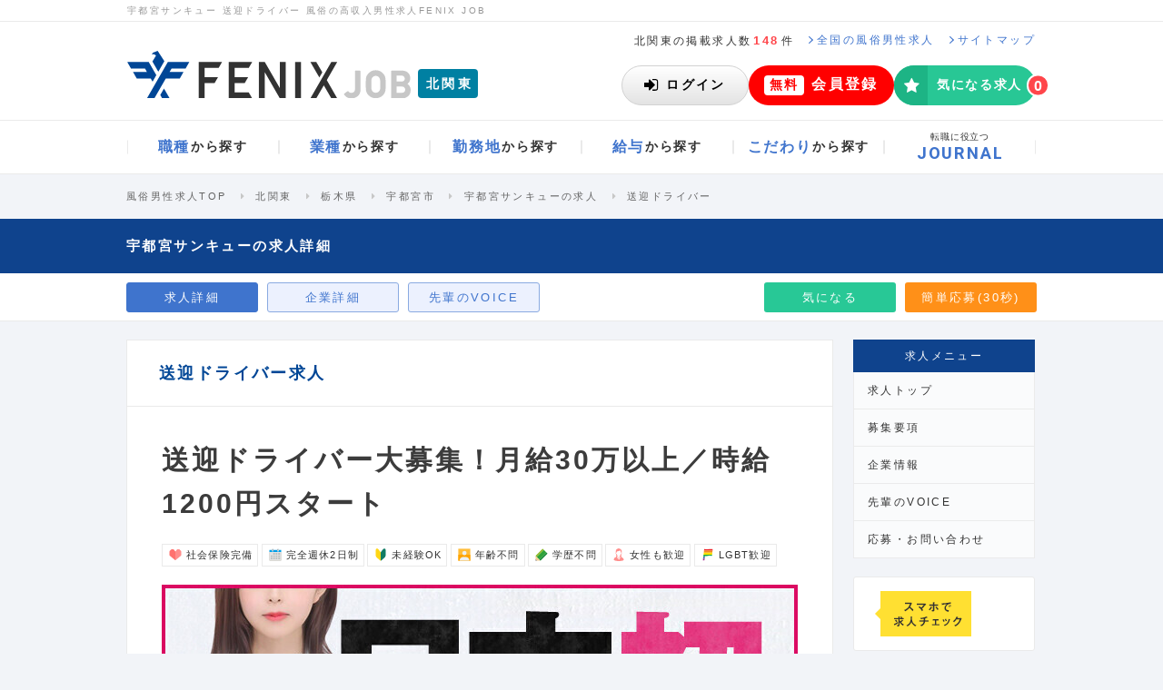

--- FILE ---
content_type: text/html; charset=UTF-8
request_url: https://fenixjob.jp/kitakanto/12/1941/driver
body_size: 32441
content:
<!DOCTYPE html>
<html lang="ja">
<head>
  <meta charset="utf-8">
  <meta http-equiv="x-ua-compatible" content="ie=edge">
  <title>
            送迎ドライバー 宇都宮サンキュー 高収入の風俗男性求人ならFENIX JOB
      </title>
<meta name="description" content="宇都宮サンキュー 送迎ドライバーの男性向け求人の詳細ページです。フェニックスジョブでは優良企業のみに厳選した、風俗関係の仕事内容の男子向け高収入求人を集約し、掲載しております！">
<meta name="keywords" content="北関東,送迎ドライバー,風俗,男性,求人,フェニックスジョブ,高収入,転職,アルバイト">
  <meta name="viewport" content="width=device-width">
  <meta name="csrf-token" content="alND5zPLcaTqxpnR5IJAx8viMKTZiChA076aUH2I">
  <meta name="referrer" content="origin">
  <link rel="icon" type="image/vnd.microsoft.icon" href="https://fenixjob.jp/assets/common/images/favicon.ico">
              <link rel="canonical" href="https://fenixjob.jp/kitakanto/12/1941/driver">
            <link rel="alternate" media="only screen and (max-width:640px)" href="https://sp.fenixjob.jp/kitakanto/12/1941/driver">
        <meta name="twitter:card" content="summary_large_image">
        <meta name="twitter:site" content="@fenix_job">
        <meta name="twitter:title" content="送迎ドライバーの求人情報:宇都宮サンキュー | 風俗男性求人FENIXJOB">
        <meta name="twitter:description" content="送迎ドライバー大募集！月給30万以上／時給1200円スタート">
                <meta name="twitter:image" content="https://fenixjob.jp/image/483/1941/article/5746/article_main_700_340.jpg?1689850322">
                  
                            <script type="application/ld+json">{"@context":"http://schema.org/","@type":"JobPosting","title":"送迎ドライバー","industry":"デリバリーヘルス（デリヘル）","description":"【求職者へのメッセージ】\n□未経験でも先輩スタッフの安心サポート！\n\n全国に60店舗展開するサンキューグループ。\n当グループでは現在店舗の再編成を行うため、人員を募集させていただきます。\n\n学歴や年齢は関係なし！業界経験が無くとも先輩スタッフがお仕事をしっかりサポート致します。\n\nもちろん経験者も優遇！前職でのご経験をぜひ当グループでも活かして下さい！\n\n当グループは一人ひとりの自主性を尊重いたします。\n\n・しっかり稼げてプライベートも充実させたい\n・頑張って働いて高収入を得たい\n\nどんな思いでも結構です。まずはお気軽にお問い合わせ下さい！\nご連絡、お待ちしております！\n【求める人材】\n≪「誰もやらなかったこと」をやったサンキュー。だからこそ、未経験大歓迎≫\n\n創業当時、もしも私たちが周りのヘルス店と同じようなサービスを提供していたら、今のような規模にはならなかったでしょう。\n\n「誰もやっていなかったことをやった」\n\nサンキュー成功の理由は、ここにこそあります。だからこそ、私たちは未経験者を積極的に採用。アイデアとやる気を最大限に尊重し、グループの活力とすることで、成長を続けてきたのです。\n\n大丈夫。未経験でも先輩がしっかりフォローし、少しずつ成長していける環境です。また、1人ひとりの自主性を尊重するのもサンキューの大きな特徴。「プライベートも充実させたい」「しっかり稼ぎたい」など、あなたのライフスタイルに合わせた働き方を相談できます。\n\n事実、業界未経験者が多数働き、もともとキャストだったという方が、セカンドキャリアとしてサンキューを選び、今では店長になっているような例もあるほど。働く人の「多様性」が、私たちを支えているのです。\n【当社の特徴・強み】\n≪あなたのがんばり次第で、どこまでも。夢が広がる会社です。≫\n\n今、一般の業界にいる方の中には「がんばりが報われない」と感じている方も多いでしょう。役職に就けないどころか、5年、10年と働いているのに、給与が変わらないという方もいるでしょう。\n\nまた古くからある風俗店の中には、店長職に空きがなく、なかなか思うように出世できない場合もあると聞きます。\n\n現在も出店を続けるサンキューなら、この点も安心。がんばりとやる気次第で、1～2年で店長などの役職に就くことが可能です。実際、現在活躍している店長のほとんどが、2年以内のスピードで昇給・昇格を果たしているのです。\n\nさらに独立志向の高い方には「開業準備金支給制度」をご用意。あなたの「起業」までも、しっかりサポートします。\n\n「これから」をどこまでも。サンキューグループなら、夢が広がります。","datePosted":"2022-06-24T12:03:22+09:00","employmentType":"FULL_TIME","hiringOrganization":{"@type":"Organization","name":"宇都宮サンキュー","sameAs":"https://39group.info/utsunomiya/"},"jobLocation":{"@type":"Place","address":{"@type":"PostalAddress","addressRegion":"栃木県","addressLocality":"宇都宮市","addressCountry":"JP"}},"baseSalary":{"@type":"MonetaryAmount","currency":"JPY","value":{"@type":"QuantitativeValue","value":250000,"unitText":"MONTH"}}}</script>
                      <link rel="shortcut icon" href="https://fenixjob.jp/assets/common/images/favicon.ico">
  <link rel="stylesheet" href="https://fenixjob.jp/assets/common/css/font-awesome.min.css">

  <link rel="stylesheet" href="/dist/css/front/pc.css?id=2614ccd66e9fd556668b7fde1fd0db04">
  <link rel="stylesheet" href="/dist/css/global/pc.css?id=d42a8e3758cafa924255ced1397bd1d1">
  <script>
  </script>
<!-- Google Tag Manager -->
<script>(function(w,d,s,l,i){w[l]=w[l]||[];w[l].push({'gtm.start':
new Date().getTime(),event:'gtm.js'});var f=d.getElementsByTagName(s)[0],
j=d.createElement(s),dl=l!='dataLayer'?'&l='+l:'';j.async=true;j.src=
'https://www.googletagmanager.com/gtm.js?id='+i+dl;f.parentNode.insertBefore(j,f);
})(window,document,'script','dataLayer','GTM-TN5ZF3');
</script>
<!-- End Google Tag Manager -->
<script>
function gtag(){dataLayer.push(arguments);}
</script>  <script src="https://analytics.ahrefs.com/analytics.js" data-key="nuFegKcHAKUGKRm9Y0172g" async></script>
  <script>
!function(o,e,n){var r=[];if(window.reproio)console.info("Repro Web SDK was loaded more than once");else{window.reproio=function(){r.push(arguments)};var i=o.createElement(e),t=o.getElementsByTagName(e)[0];i.src="https://cdn.reproio.com/web/v2/repro-sdk.min.js",i.async=!0,i.crossOrigin="",i.onload=function(){window.reproio("setSnippetVersion","2.1"),r.forEach(function(o){window.reproio.apply(window.reproio,o)})},t.parentNode.insertBefore(i,t)}}(document,"script");

reproio("setup", '6a29fd87-6274-4bc5-9a1e-9a5614b65ccf');
reproio("track","PageView");

reproio("setStringUserProfile", '会員ステータス', '非会員');
reproio("setStringUserProfile", 'デバイス種別', 'Other');
reproio("setStringUserProfile", '性別', '未記入');
reproio("setStringUserProfile", '生年', '未記入');
reproio("setStringUserProfile", '希望の雇用形態', '未記入');
reproio("setStringUserProfile", '希望の職種', '未記入');
reproio("setStringUserProfile", '希望の給与', '未記入');
reproio("setStringUserProfile", '希望の勤務地', '未記入');
reproio("setStringUserProfile", '就業経験の有無', 'なし');
reproio("setStringUserProfile", '風俗・カンパイ業界の経験', 'なし');
reproio("setStringUserProfile", 'メルマガ登録の有無', 'なし');
reproio("setStringUserProfile", '連絡先（電話番号）', '未記入');
reproio("setStringUserProfile", 'ソフト・ツール・技術系言語の使用経験', '未記入');
reproio("setStringUserProfile", '保有資格', '未記入');
reproio("setStringUserProfile", '自己PR', '未記入');
reproio("setStringUserProfile", '本人希望記入欄', '未記入');
reproio("setStringUserProfile", 'FENIX JOB求人の応募経験', 'なし');
reproio("setStringUserProfile", '職務経験', '未記入');
reproio("setStringUserProfile", '職務内容', '未記入');

</script>


</head>
<body id="article-article">
    <!-- Google Tag Manager (noscript) -->
<noscript><iframe src="https://www.googletagmanager.com/ns.html?id=GTM-TN5ZF3"
height="0" width="0" style="display:none;visibility:hidden"></iframe></noscript>
<!-- End Google Tag Manager (noscript) -->
    <div class="l-master">

        
                    <div class="gl-HeaderContainer">
    <header class="gl-Header">
        <div class="gl-HeaderHeadLine">
                            <h1 class="gl-HeaderHeadLine_Text">宇都宮サンキュー 送迎ドライバー 風俗の高収入男性求人FENIX JOB</h1>
                    </div>
        <div class="gl-HeaderSubLine">
            <p class="gl-HeaderSubLine_Publish">北関東の掲載求人数<span class="_em">148</span>件</p>
            <a href="/" class="gl-HeaderSubLine_Link">
                <svg xmlns="http://www.w3.org/2000/svg" viewBox="0 0 4.875 8.36" class="gl-HeaderSubLine_LinkIcon">
                    <path d="M4.791,4.373l-3.9,3.9a.288.288,0,0,1-.194.084A.287.287,0,0,1,.5,8.276L.083,7.858A.274.274,0,0,1,0,7.665a.289.289,0,0,1,.083-.193L3.376,4.18.083.888A.289.289,0,0,1,0,.7.291.291,0,0,1,.083.5L.5.084A.292.292,0,0,1,.694,0,.293.293,0,0,1,.888.084l3.9,3.9a.264.264,0,0,1,0,.386Z" style="fill:#3f74cd"/>
                </svg>
                <span class="gl-HeaderSubLine_LinkText">全国の風俗男性求人</span>
            </a>
            <a href="/content/sitemap" class="gl-HeaderSubLine_Link">
                <svg xmlns="http://www.w3.org/2000/svg" viewBox="0 0 4.875 8.36" class="gl-HeaderSubLine_LinkIcon">
                    <path d="M4.791,4.373l-3.9,3.9a.288.288,0,0,1-.194.084A.287.287,0,0,1,.5,8.276L.083,7.858A.274.274,0,0,1,0,7.665a.289.289,0,0,1,.083-.193L3.376,4.18.083.888A.289.289,0,0,1,0,.7.291.291,0,0,1,.083.5L.5.084A.292.292,0,0,1,.694,0,.293.293,0,0,1,.888.084l3.9,3.9a.264.264,0,0,1,0,.386Z" style="fill:#3f74cd"/>
                </svg>
                <span class="gl-HeaderSubLine_LinkText">サイトマップ</span>
            </a>
            
                    </div>
        <div class="gl-HeaderMain">
            <div class="gl-HeaderMain_Logo">
                <a href="/" class="gl-HeaderMain_LogoMain">
                    <img src="/assets/common/images/logo.svg" alt="風俗男性求人はFENIX JOB" class="gl-HeaderMain_LogoMainImg">
                </a>
                <a href="/kitakanto" class="gl-HeaderMain_Area">
                    <span class="gl-HeaderMain_AreaText">北関東</span>
                </a>
            </div>
            
                            <div class="gl-HeaderMain_NotLogin">
                    <a href="https://fenixjob.jp/user/login_form" class="gl-HeaderMain_LoginButton">
                        <svg width="16" height="13" viewBox="0 0 16 13" fill="none" xmlns="http://www.w3.org/2000/svg">
                            <g clip-path="url(#login0)">
                            <path d="M11.7 6.9L6.2 12.4C6.1 12.5 5.9 12.6 5.7 12.6C5.3 12.6 5.1 12.3 5.1 12V9H0.6C0.3 9 0 8.7 0 8.4V4.5C0 4.1 0.3 3.9 0.6 3.9H5.1V1C5.1 0.6 5.4 0.4 5.7 0.4C5.9 0.4 6 0.5 6.2 0.6L11.7 6C11.8 6.1 11.9 6.3 11.9 6.5C11.9 6.7 11.8 6.8 11.7 6.9ZM15.4 10C15.4 11.6 14.1 12.9 12.5 12.9H9.3C9.1 12.9 9 12.7 9 12.6C9 12.3 8.9 11.6 9.3 11.6H12.5C13.4 11.6 14.1 10.9 14.1 10V2.9C14.1 2 13.4 1.3 12.5 1.3H9.6C9.4 1.3 9 1.3 9 1C9 0.7 8.9 0 9.3 0H12.5C14.1 0 15.4 1.3 15.4 2.9V10Z" fill="black"/>
                            </g>
                            <defs>
                            <clipPath id="login0">
                            <rect width="15.4" height="12.9" fill="white"/>
                            </clipPath>
                            </defs>
                        </svg>
                        <span class="gl-HeaderMain_LoginButtonText">ログイン</span>
                    </a>
                    <a href="https://fenixjob.jp/user/register/profile_registering_form" class="gl-HeaderMain_RegisterButton">
                        <span class="gl-HeaderMain_RegisterButtonLabel">無料</span>
                        <span class="gl-HeaderMain_RegisterButtonText">会員登録</span>
                    </a>
                    <a href="https://fenixjob.jp/user/favorites" rel="nofollow" class="gl-HeaderMain_FavoriteButton">
                        <span class="gl-HeaderMain_FavoriteButtonIcon"><i class="fa fa-star" aria-hidden="true"></i></span>
                        <span class="gl-HeaderMain_FavoriteButtonText">気になる求人</span>
                        <span class="gl-HeaderMain_FavoriteButtonCount">
                            <span class="gl-HeaderMain_FavoriteButtonNum js-favorite-count" data-empty-hide="false">0</span>
                        </span>
                    </a>
                </div>
                    </div>
    </header>
    <div class="gl-HeaderNavContainer">
        <nav class="gl-HeaderNav">
            <ul class="gl-HeaderNav_List">
                <li class="gl-HeaderNav_Item" data-open-dropdown>
                    <a href="/kitakanto/list-job" class="gl-HeaderNav_ItemLink">
                        <span class="gl-HeaderNav_TextMain">職種</span><span class="gl-HeaderNav_TextSub">から探す</span>
                    </a>
                    <div class="gl-HeaderDropDown" aria-hidden="true">
                        <div class="gl-HeaderDropDown_Inner">
                            <ul class="gl-HeaderDropDown_List">
                                                                    <li class="gl-HeaderDropDown_Item-column-1-4">
                                        <a href="/kitakanto/executive/search-list" class="gl-HeaderDropDownLink -hasIcon">
                                                                                                                                        <svg class="s-icon" id="icons-jobs-executive" viewBox="0 0 30 30">
    <path d="M19.553 23h-9.105c-1.655 0-2.781-1.011-2.781-2.697 0-2.354.553-5.969 3.604-5.969.324 0 1.688 1.448 3.73 1.448 2.04 0 3.405-1.448 3.729-1.448 3.052 0 3.604 3.614 3.604 5.969 0 1.686-1.125 2.697-2.781 2.697zm-4.552-8a4 4 0 0 1 0-8c2.208 0 4 1.792 4 4s-1.792 4-4 4z" />
</svg>                                                                                        <span class="gl-HeaderDropDownLink_Name">総合職（店長・幹部候補）</span>
                                        </a>
                                    </li>
                                                                    <li class="gl-HeaderDropDown_Item-column-1-4">
                                        <a href="/kitakanto/staff/search-list" class="gl-HeaderDropDownLink -hasIcon">
                                                                                                                                        <svg class="s-icon" id="icons-jobs-staff" viewBox="0 0 30 30"><path d="M9.3 16.2H8.1c-.9 0-1.8-.4-1.8-1.4 0-.7 0-3.2 1.1-3.2.2 0 1.1.8 2.3.8.4 0 .8-.1 1.2-.2v.6c0 .8.3 1.6.7 2.3-.8-.1-1.7.3-2.3 1.1zm.5-4.7c-1.3 0-2.3-1-2.3-2.3s1-2.3 2.3-2.3 2.3 1 2.3 2.3-1 2.3-2.3 2.3zm9.1 11.6H11c-1.4 0-2.4-.9-2.4-2.3 0-2 .5-5.2 3.1-5.2.3 0 1.4 1.3 3.2 1.3 1.8 0 2.9-1.3 3.2-1.3 2.6 0 3.1 3.1 3.1 5.2.1 1.4-.8 2.3-2.3 2.3zM15 16.2c-1.9 0-3.5-1.6-3.5-3.5s1.6-3.5 3.5-3.5 3.5 1.6 3.5 3.5-1.6 3.5-3.5 3.5zm5.2-4.7c-1.3 0-2.3-1-2.3-2.3s1-2.3 2.3-2.3 2.3 1 2.3 2.3-1 2.3-2.3 2.3zm1.7 4.7h-1.2c-.6-.7-1.5-1.1-2.4-1.2.5-.7.7-1.5.7-2.3v-.6c.4.1.8.2 1.2.2 1.2 0 2.2-.8 2.3-.8 1.1 0 1.1 2.5 1.1 3.2.1 1-.8 1.5-1.7 1.5z" /></svg>                                                                                        <span class="gl-HeaderDropDownLink_Name">一般職（内勤・スタッフ）</span>
                                        </a>
                                    </li>
                                                                    <li class="gl-HeaderDropDown_Item-column-1-4">
                                        <a href="/kitakanto/driver/search-list" class="gl-HeaderDropDownLink -hasIcon">
                                                                                                                                        <svg class="s-icon" id="icons-jobs-driver" viewBox="0 0 30 30"><path d="M24.2 19c0 .2-.1.3-.3.3H23v1.2c0 1-.8 1.7-1.7 1.7-1 0-1.7-.8-1.7-1.7v-1.2h-9.2v1.2c0 1-.8 1.7-1.7 1.7-1 0-1.7-.8-1.7-1.7v-1.2h-.9c-.2 0-.3-.1-.3-.3v-3.5c0-1.1.9-2 2-2H8l1-3.7c.3-1.1 1.4-2 2.6-2h6.9c1.2 0 2.3.9 2.6 2l.9 3.8h.3c1.1 0 2 .9 2 2V19zM8.7 15c-.8 0-1.4.6-1.4 1.4 0 .8.6 1.4 1.4 1.4.8 0 1.4-.6 1.4-1.4 0-.8-.7-1.4-1.4-1.4zm10.9-1.4l-.8-3.2c0-.1-.2-.2-.3-.2h-6.9c-.1 0-.3.1-.3.2l-.8 3.2h9.1zm1.7 1.4c-.8 0-1.4.6-1.4 1.4 0 .8.6 1.4 1.4 1.4.8 0 1.4-.6 1.4-1.4.1-.8-.6-1.4-1.4-1.4z" /></svg>                                                                                        <span class="gl-HeaderDropDownLink_Name">送迎ドライバー</span>
                                        </a>
                                    </li>
                                                                    <li class="gl-HeaderDropDown_Item-column-1-4">
                                        <a href="/kitakanto/web_designer/search-list" class="gl-HeaderDropDownLink -hasIcon">
                                                                                                                                        <svg class="s-icon" id="icons-jobs-web_designer" viewBox="0 0 30 30"><path d="M23.4 18.7c0 .8-.6 1.4-1.4 1.4h-4.8c0 .7.6 1.4.6 1.7s-.3.6-.6.6h-4.5c-.3 0-.6-.3-.6-.6s.6-.9.6-1.7H8c-.8 0-1.4-.6-1.4-1.4V9.1c0-.8.6-1.4 1.4-1.4h14c.8 0 1.4.6 1.4 1.4v9.6zm-1.1-9.6c0-.1-.1-.3-.3-.3H8c-.1 0-.3.1-.3.3v7.3c0 .1.1.3.3.3h14c.1 0 .3-.1.3-.3V9.1z" /></svg>
                                                                                        <span class="gl-HeaderDropDownLink_Name">Webデザイナー</span>
                                        </a>
                                    </li>
                                                                    <li class="gl-HeaderDropDown_Item-column-1-4">
                                        <a href="/kitakanto/plan_marketing/search-list" class="gl-HeaderDropDownLink -hasIcon">
                                                                                                                                        <svg class="s-icon" id="icons-jobs-plan_marketing" viewBox="0 0 30 30"><path d="M19.5 21c-1.4 1.4-3.3 2.3-5.5 2.3-4.2 0-7.7-3.4-7.7-7.7S9.8 8 14 8v7.6l5.5 5.4zm-4.2-6.6V6.7c4.2 0 7.7 3.4 7.7 7.7h-7.7zm8.3 1.2c0 2.1-.9 4.1-2.3 5.5l-5.5-5.5h7.8z" /></svg>                                                                                        <span class="gl-HeaderDropDownLink_Name">企画・マーケティング</span>
                                        </a>
                                    </li>
                                                                    <li class="gl-HeaderDropDown_Item-column-1-4">
                                        <a href="/kitakanto/financial_manager/search-list" class="gl-HeaderDropDownLink -hasIcon">
                                                                                                                                        <svg class="s-icon" id="icons-jobs-financial_manager" viewBox="0 0 30 30"><path d="M20.1 6H9.9C8.9 6 8 6.8 8 7.9v14.3c0 1 .8 1.9 1.9 1.9h10.2c1 0 1.9-.8 1.9-1.9V7.9c0-1.1-.9-1.9-1.9-1.9zm-8.4 15h-1.3v-1.3h1.3V21zm0-2.6h-1.3v-1.3h1.3v1.3zm0-2.7h-1.3v-1.3h1.3v1.3zm2.6 5.3H13v-1.3h1.3V21zm0-2.6H13v-1.3h1.3v1.3zm0-2.7H13v-1.3h1.3v1.3zM17 21h-1.3v-1.3H17V21zm0-2.6h-1.3v-1.3H17v1.3zm0-2.7h-1.3v-1.3H17v1.3zm2.7 5.3h-1.3v-4h1.3v4zm0-5.3h-1.3v-1.3h1.3v1.3zm0-3.1h-9.3V9h9.3v3.6z" /></svg>                                                                                        <span class="gl-HeaderDropDownLink_Name">財務・経理</span>
                                        </a>
                                    </li>
                                                                    <li class="gl-HeaderDropDown_Item-column-1-4">
                                        <a href="/kitakanto/treasurer/search-list" class="gl-HeaderDropDownLink -hasIcon">
                                                                                                                                        <svg class="s-icon" id="icons-jobs-treasurer" viewBox="0 0 30 30">
    <path d="M23.5 22.59a.91.91 0 0 1-.91.91h-9.108a.91.91 0 0 1-.91-.91v-1.519H7.41a.91.91 0 0 1-.91-.91V7.411a.91.91 0 0 1 .91-.911h10.322a.91.91 0 0 1 .91.911v3.111c.123.076.237.162.342.266l3.871 3.871c.36.359.645 1.053.645 1.555v6.376zM16.214 8.019a.313.313 0 0 0-.304-.305H9.232a.313.313 0 0 0-.304.305v.607c0 .16.143.303.304.303h6.678a.313.313 0 0 0 .304-.303v-.607zm6.072 14.267v-6.072h-3.947a.91.91 0 0 1-.91-.91v-3.946h-3.643v10.929h8.5zM21.479 15l-2.837-2.836V15h2.837z" />
</svg>                                                                                        <span class="gl-HeaderDropDownLink_Name">総務・人事</span>
                                        </a>
                                    </li>
                                                                    <li class="gl-HeaderDropDown_Item-column-1-4">
                                        <a href="/kitakanto/web_programmer/search-list" class="gl-HeaderDropDownLink -hasIcon">
                                                                                                                                        <svg class="s-icon" id="icons-jobs-web_programmer" viewBox="0 0 30 30"><path d="M4.7 12.4v12h20.5v-12H4.7zM18.4 15h1.7v1.7h-1.7V15zm-2.5 0h1.7v1.7h-1.7V15zm2.5 2.6v1.7h-1.7v-1.7h1.7zM13.3 15H15v1.7h-1.7V15zm2.6 2.6v1.7h-1.7v-1.7h1.7zM10.7 15h1.7v1.7h-1.7V15zm2.6 2.6v1.7h-1.7v-1.7h1.7zm-6-2.6h2.6v1.7H7.3V15zm0 2.6h3.4v1.7H7.3v-1.7zm12 4.2h-8.6v-1.7h8.6v1.7zm3.4-2.5h-3.4v-1.7h3.4v1.7zm0-2.6H21V15h1.7v1.7zm-8-7.5c-.9 0-2-.1-2.6-.9-.3-.4-.5-1-.5-1.6 0-.4.1-.7.2-1.1l1 .3c-.2.5-.2 1.3.1 1.8.4.5 1.2.4 2 .5 1.8.1 2.6 1.2 2.6 2.3 0 .4-.1.8-.3 1.1h-1.3c.9-.7.9-2.3-1.2-2.4z" /></svg>                                                                                        <span class="gl-HeaderDropDownLink_Name">Webプログラマー</span>
                                        </a>
                                    </li>
                                                                    <li class="gl-HeaderDropDown_Item-column-1-4">
                                        <a href="/kitakanto/engineer/search-list" class="gl-HeaderDropDownLink -hasIcon">
                                                                                                                                        <svg class="s-icon" id="icons-jobs-engineer" viewBox="0 0 30 30">
    <path d="M15.516 21.814c0 .922-.764 1.686-1.687 1.686H7.085a1.698 1.698 0 0 1-1.686-1.686V8.326c0-.923.764-1.687 1.686-1.687h6.744c.923 0 1.687.764 1.687 1.687v13.488zm-1.265-11.38a.433.433 0 0 0-.422-.422H7.085a.433.433 0 0 0-.421.422v9.273c0 .224.197.421.421.421h6.744a.433.433 0 0 0 .422-.421v-9.273zm-2.74-2.108H9.403a.208.208 0 0 0-.211.21c0 .119.093.211.211.211h2.107c.119 0 .211-.093.211-.211s-.091-.21-.21-.21zm-1.054 12.435c-.579 0-1.054.474-1.054 1.054 0 .579.475 1.053 1.054 1.053.58 0 1.054-.474 1.054-1.053 0-.581-.474-1.055-1.054-1.054z" />
    <path d="M14.451 18.886a.99.99 0 0 1-1.395 0l-.817-.833a.963.963 0 0 1-.293-.693c0-.263.107-.518.293-.703l5.252-5.252a3.979 3.979 0 0 0 2.221 2.222l-5.261 5.259zm-.2-2.514c-.27 0-.493.224-.493.493s.224.494.493.494.493-.225.493-.494-.223-.493-.493-.493zm10.172-5.283c-.485 1.372-1.804 2.321-3.262 2.321-1.904 0-3.455-1.551-3.455-3.455S19.257 6.5 21.161 6.5c.563 0 1.296.169 1.766.486.077.053.124.123.124.215 0 .085-.054.17-.124.217l-2.259 1.304v1.728l1.488.825c.254-.147 2.043-1.273 2.198-1.273.153 0 .246.116.246.271.001.253-.092.569-.177.816z" />
</svg>                                                                                        <span class="gl-HeaderDropDownLink_Name">ITエンジニア</span>
                                        </a>
                                    </li>
                                                                    <li class="gl-HeaderDropDown_Item-column-1-4">
                                        <a href="/kitakanto/retoucher/search-list" class="gl-HeaderDropDownLink -hasIcon">
                                                                                                                                        <svg class="s-icon" id="icons-jobs-treasurer" viewBox="0 0 30 30">
    <path d="M23.1 15.6c-1.7 2.8-4.8 4.7-8.1 4.7s-6.4-1.9-8.1-4.7c-.1-.2-.2-.4-.2-.6s.1-.4.2-.6c1.7-2.8 4.8-4.7 8.1-4.7s6.4 1.9 8.1 4.7c.1.2.2.4.2.6s0 .4-.2.6zm-4.5-3.9c.4.6.6 1.4.6 2.1 0 2.3-1.9 4.2-4.2 4.2s-4.2-1.9-4.2-4.2c0-.7.2-1.5.6-2.1-1.4.8-2.7 1.9-3.5 3.3 1.6 2.5 4.2 4.2 7.1 4.2s5.5-1.7 7.1-4.2c-.8-1.4-2.1-2.5-3.5-3.3zM15 11c-1.6 0-2.8 1.3-2.8 2.8 0 .2.2.4.4.4s.4-.2.4-.4c0-1.1.9-1.9 1.9-1.9.2 0 .4-.2.4-.4.1-.3-.1-.5-.3-.5z" />
</svg>                                                                                        <span class="gl-HeaderDropDownLink_Name">フォトレタッチャー</span>
                                        </a>
                                    </li>
                                                                    <li class="gl-HeaderDropDown_Item-column-1-4">
                                        <a href="/kitakanto/photographer/search-list" class="gl-HeaderDropDownLink -hasIcon">
                                                                                                                                        <svg class="s-icon" id="icons-jobs-photographer" viewBox="0 0 30 30">
    <path d="M23.1 12.3v7.6c0 1.2-1 2.2-2.2 2.2H9c-1.2 0-2.2-1-2.2-2.2v-7.6c0-1.2 1-2.2 2.2-2.2h1.9l.5-1.1c.2-.6.9-1 1.5-1h4.3c.6 0 1.3.5 1.5 1l.4 1.1H21c1.1 0 2.1 1 2.1 2.2zm-4.3 3.8c0-2.1-1.7-3.8-3.8-3.8s-3.8 1.7-3.8 3.8 1.7 3.8 3.8 3.8 3.8-1.7 3.8-3.8zm-1.4 0c0 1.3-1.1 2.4-2.4 2.4s-2.4-1.1-2.4-2.4c0-1.3 1.1-2.4 2.4-2.4s2.4 1 2.4 2.4z" />
</svg>                                                                                        <span class="gl-HeaderDropDownLink_Name">カメラマン</span>
                                        </a>
                                    </li>
                                                                    <li class="gl-HeaderDropDown_Item-column-1-4">
                                        <a href="/kitakanto/filmmaker/search-list" class="gl-HeaderDropDownLink -hasIcon">
                                                                                                                                        <svg class="s-icon" id="icons-jobs-filmmaker" viewBox="0 0 30 30">
    <path d="M24.8 20.951a.709.709 0 0 1-.426.645.815.815 0 0 1-.273.055.647.647 0 0 1-.492-.208L19.2 17.034v1.816A3.15 3.15 0 0 1 16.05 22h-7.7a3.15 3.15 0 0 1-3.15-3.149v-7.7A3.152 3.152 0 0 1 8.35 8h7.7a3.152 3.152 0 0 1 3.15 3.15v1.805l4.408-4.396a.648.648 0 0 1 .492-.208c.087 0 .186.022.273.054.252.11.426.361.426.646v11.9z" />
</svg>                                                                                        <span class="gl-HeaderDropDownLink_Name">映像制作</span>
                                        </a>
                                    </li>
                                                                    <li class="gl-HeaderDropDown_Item-column-1-4">
                                        <a href="/kitakanto/editor_writer/search-list" class="gl-HeaderDropDownLink -hasIcon">
                                                                                                                                        <svg class="s-icon" id="icons-jobs-editor_writer" viewBox="0 0 30 30">
    <path d="M20.18 14.214L11.394 23H7v-4.393l8.787-8.787 4.393 4.394zm-8.385 6.474l-2.482-2.482-.961.961v1.131h1.352v1.352h1.131l.96-.962zm4.329-9.072a.255.255 0 0 0-.18.073l-5.723 5.725a.246.246 0 0 0-.075.179c0 .138.096.233.233.233a.25.25 0 0 0 .18-.074l5.724-5.725a.247.247 0 0 0 .074-.18c0-.137-.095-.231-.233-.231zm6.485.169l-1.753 1.752-4.394-4.393 1.752-1.742c.245-.254.594-.402.952-.402.359 0 .707.148.962.402l2.481 2.47c.244.255.391.603.391.962s-.147.708-.391.951z" />
</svg>                                                                                        <span class="gl-HeaderDropDownLink_Name">編集・ライター</span>
                                        </a>
                                    </li>
                                                                    <li class="gl-HeaderDropDown_Item-column-1-4">
                                        <a href="/kitakanto/sales_staff/search-list" class="gl-HeaderDropDownLink -hasIcon">
                                                                                                                                        <svg class="s-icon" id="icons-jobs-sales_staff" viewBox="0 0 30 30">
    <path d="M15.2 17.5c-4.8 0-7.3-.9-8.6-1.8V22h16.9v-6.3c-2.3 1.6-6.7 1.8-8.3 1.8zm1.2 1.7c0 .8-.6 1.4-1.4 1.4s-1.4-.6-1.4-1.4v-.7h2.8v.7zm-9.8-6v-1.8h16.9v1.8c-.1 3.8-16.9 3.7-16.9 0zM12.9 8c-.8 0-1.4.6-1.4 1.4v1.4h1.4V9.7c0-.2.2-.4.4-.4h3.5c.2 0 .4.2.4.4v1.1h1.4V9.4c0-.8-.6-1.4-1.4-1.4h-4.3z" />
</svg>                                                                                        <span class="gl-HeaderDropDownLink_Name">営業</span>
                                        </a>
                                    </li>
                                                                    <li class="gl-HeaderDropDown_Item-column-1-4">
                                        <a href="/kitakanto/consultant/search-list" class="gl-HeaderDropDownLink -hasIcon">
                                                                                                                                        <svg class="s-icon" id="icons-jobs-consultant" viewBox="0 0 30 30">
    <path d="M23.2 12.1l-2.7 9c-.2.8-1.1 1.5-2 1.5H9.3c-1 0-2.1-.8-2.5-1.8-.2-.4-.2-.9 0-1.3 0-.2.1-.4.1-.6 0-.2-.1-.3-.1-.4 0-.2.2-.4.4-.7.4-.5.7-1.3.8-1.8 0-.2-.1-.4 0-.6 0-.2.2-.3.3-.5.3-.4.7-1.3.7-1.8 0-.2-.1-.4 0-.6.1-.2.3-.3.4-.5.2-.3.6-1.3.7-1.8 0-.2-.1-.3 0-.5 0-.2.3-.4.4-.6.4-.6.5-2 1.8-1.6.2 0 .3-.1.5-.1h7.5c.5 0 .9.2 1.1.6.3.4.3.8.2 1.3l-2.7 9c-.5 1.5-.7 1.9-2 1.9H8.3c-.1 0-.3 0-.4.1-.1.1-.1.2 0 .4.2.6.9.7 1.4.7h9.1c.4 0 .8-.2.9-.6l3-9.8c.1-.2.1-.4 0-.6.2.1.4.2.6.4.3.4.4.9.3 1.3zm-11.3 1.6h6c.2 0 .4-.1.4-.3l.2-.6c.1-.2 0-.3-.2-.3h-6c-.2 0-.4.1-.4.3l-.2.6c-.1.2 0 .3.2.3zm.8-2.5h6c.2 0 .4-.1.4-.3l.2-.6c.1-.2 0-.3-.2-.3h-6c-.2 0-.4.1-.4.3l-.2.6c-.1.2 0 .3.2.3z" />
</svg>                                                                                        <span class="gl-HeaderDropDownLink_Name">経営コンサルタント</span>
                                        </a>
                                    </li>
                                                                    <li class="gl-HeaderDropDown_Item-column-1-4">
                                        <a href="/kitakanto/other_occupations/search-list" class="gl-HeaderDropDownLink -hasIcon">
                                                                                                                                        <svg class="s-icon" id="icons-jobs-other_occupations" viewBox="0 0 30 30">
    <path d="M15 5.641a9.359 9.359 0 1 0 0 18.718 9.359 9.359 0 1 0 0-18.718zm-2.015 10.361h-3.34c0 .439.119.771.359.992.239.221.545.33.917.33.445 0 .837-.172 1.179-.516l.78.666a2.294 2.294 0 0 1-.897.664 2.773 2.773 0 0 1-1.041.199c-.551 0-1.086-.178-1.602-.535-.518-.355-.775-1.086-.775-2.189 0-1.043.238-1.766.715-2.164.479-.4.977-.6 1.496-.6.591 0 1.105.205 1.547.611.44.41.662.959.662 1.65v.892zm3.276-2.266h-.785v4.545h-1.08v-4.545h-.537v-.824h.537v-.844l1.08-1.152v1.996h.785v.824zm3.287 3.526c.428 0 .791-.188 1.092-.563l.795.713c-.234.27-.513.49-.835.664a2.262 2.262 0 0 1-1.093.262c-.621 0-1.182-.211-1.682-.633-.502-.422-.753-1.125-.753-2.107 0-.98.251-1.684.753-2.111.5-.424 1.061-.637 1.682-.637.406 0 .771.088 1.093.262.322.178.601.4.835.668l-.795.707c-.304-.371-.668-.557-1.092-.557-.93 0-1.395.555-1.395 1.668 0 1.111.465 1.664 1.395 1.664z" />
    <path d="M10.776 13.867c-.319 0-.586.107-.797.32-.213.213-.324.521-.334.924h2.264c-.018-.402-.131-.711-.341-.924s-.473-.32-.792-.32z" />
</svg>                                                                                        <span class="gl-HeaderDropDownLink_Name">その他職種</span>
                                        </a>
                                    </li>
                                                            </ul>
                        </div>
                    </div>
                </li>
                <li class="gl-HeaderNav_Item" data-open-dropdown>
                    <a href="/kitakanto/list-industry" class="gl-HeaderNav_ItemLink">
                        <span class="gl-HeaderNav_TextMain">業種</span><span class="gl-HeaderNav_TextSub">から探す</span>
                    </a>
                    <div class="gl-HeaderDropDown" aria-hidden="true">
                        <div class="gl-HeaderDropDown_Inner">
                            <ul class="gl-HeaderDropDown_List">
                                                                    <li class="gl-HeaderDropDown_Item-column-1-4">
                                        <a href="/kitakanto/deriheru/search-list" class="gl-HeaderDropDownLink">
                                            <span class="gl-HeaderDropDownLink_Name">デリバリーヘルス（デリヘル）</span>
                                        </a>
                                    </li>
                                                                    <li class="gl-HeaderDropDown_Item-column-1-4">
                                        <a href="/kitakanto/hoteheru/search-list" class="gl-HeaderDropDownLink">
                                            <span class="gl-HeaderDropDownLink_Name">ホテルヘルス（ホテヘル）</span>
                                        </a>
                                    </li>
                                                                    <li class="gl-HeaderDropDown_Item-column-1-4">
                                        <a href="/kitakanto/hakoheru/search-list" class="gl-HeaderDropDownLink">
                                            <span class="gl-HeaderDropDownLink_Name">ファッションヘルス（店舗型ヘルス）</span>
                                        </a>
                                    </li>
                                                                    <li class="gl-HeaderDropDown_Item-column-1-4">
                                        <a href="/kitakanto/soapland/search-list" class="gl-HeaderDropDownLink">
                                            <span class="gl-HeaderDropDownLink_Name">ソープランド</span>
                                        </a>
                                    </li>
                                                                    <li class="gl-HeaderDropDown_Item-column-1-4">
                                        <a href="/kitakanto/pinsaro/search-list" class="gl-HeaderDropDownLink">
                                            <span class="gl-HeaderDropDownLink_Name">ピンサロ</span>
                                        </a>
                                    </li>
                                                                    <li class="gl-HeaderDropDown_Item-column-1-4">
                                        <a href="/kitakanto/onakura_tekoki/search-list" class="gl-HeaderDropDownLink">
                                            <span class="gl-HeaderDropDownLink_Name">オナクラ・手コキ</span>
                                        </a>
                                    </li>
                                                                    <li class="gl-HeaderDropDown_Item-column-1-4">
                                        <a href="/kitakanto/fuzoku_esute/search-list" class="gl-HeaderDropDownLink">
                                            <span class="gl-HeaderDropDownLink_Name">風俗エステ</span>
                                        </a>
                                    </li>
                                                                    <li class="gl-HeaderDropDown_Item-column-1-4">
                                        <a href="/kitakanto/mens_esute/search-list" class="gl-HeaderDropDownLink">
                                            <span class="gl-HeaderDropDownLink_Name">一般エステ（メンズエステ）</span>
                                        </a>
                                    </li>
                                                                    <li class="gl-HeaderDropDown_Item-column-1-4">
                                        <a href="/kitakanto/cyabakura/search-list" class="gl-HeaderDropDownLink">
                                            <span class="gl-HeaderDropDownLink_Name">キャバクラ</span>
                                        </a>
                                    </li>
                                                                    <li class="gl-HeaderDropDown_Item-column-1-4">
                                        <a href="/kitakanto/sexy-cyabakura/search-list" class="gl-HeaderDropDownLink">
                                            <span class="gl-HeaderDropDownLink_Name">セクキャバ・ツーショット</span>
                                        </a>
                                    </li>
                                                                    <li class="gl-HeaderDropDown_Item-column-1-4">
                                        <a href="/kitakanto/girls-bar/search-list" class="gl-HeaderDropDownLink">
                                            <span class="gl-HeaderDropDownLink_Name">ガールズバー</span>
                                        </a>
                                    </li>
                                                                    <li class="gl-HeaderDropDown_Item-column-1-4">
                                        <a href="/kitakanto/host-club/search-list" class="gl-HeaderDropDownLink">
                                            <span class="gl-HeaderDropDownLink_Name">ホストクラブ・ボーイズバー</span>
                                        </a>
                                    </li>
                                                                    <li class="gl-HeaderDropDown_Item-column-1-4">
                                        <a href="/kitakanto/office/search-list" class="gl-HeaderDropDownLink">
                                            <span class="gl-HeaderDropDownLink_Name">オフィス</span>
                                        </a>
                                    </li>
                                                                    <li class="gl-HeaderDropDown_Item-column-1-4">
                                        <a href="/kitakanto/fuzoku/search-list" class="gl-HeaderDropDownLink">
                                            <span class="gl-HeaderDropDownLink_Name">その他</span>
                                        </a>
                                    </li>
                                                            </ul>
                        </div>
                    </div>
                </li>
                <li class="gl-HeaderNav_Item" data-open-dropdown>
                    <a href="/kitakanto/list-area" class="gl-HeaderNav_ItemLink">
                        <span class="gl-HeaderNav_TextMain">勤務地</span><span class="gl-HeaderNav_TextSub">から探す</span>
                    </a>
                    <div class="gl-HeaderDropDown" aria-hidden="true">
                        <div class="gl-HeaderDropDown_Inner">
                                                            <div class="gl-HeaderDropDown_AreaContainer">
                                    <div class="gl-HeaderDropDown_PrefectureContainer">
                                                                                    <div class="gl-HeaderDropDown_Prefecture">
                                                <a href="/kitakanto/11/search-list" class="gl-HeaderDropDown_PrefectureLink" data-dropdown_prefecture aria-selected="false">
                                                    <svg viewBox="0 0 7 11" fill="none" xmlns="http://www.w3.org/2000/svg">
                                                        <path d="M5.90771 6.12411L1.45728 10.5745C1.24264 10.7891 0.89466 10.7891 0.680043 10.5745L0.160974 10.0554C-0.0532988 9.84117 -0.053711 9.4939 0.160058 9.27912L3.6871 5.73548L0.160058 2.19186C-0.053711 1.97708 -0.0532988 1.62981 0.160974 1.41554L0.680043 0.896468C0.894683 0.681829 1.24267 0.681829 1.45728 0.896468L5.90769 5.34687C6.12233 5.56149 6.12233 5.90947 5.90771 6.12411Z" fill="currentColor"/>
                                                    </svg>
                                                    <span class="_PrefectureTitle">茨城県</span>
                                                </a>
                                            </div>
                                                                                    <div class="gl-HeaderDropDown_Prefecture">
                                                <a href="/kitakanto/12/search-list" class="gl-HeaderDropDown_PrefectureLink" data-dropdown_prefecture aria-selected="false">
                                                    <svg viewBox="0 0 7 11" fill="none" xmlns="http://www.w3.org/2000/svg">
                                                        <path d="M5.90771 6.12411L1.45728 10.5745C1.24264 10.7891 0.89466 10.7891 0.680043 10.5745L0.160974 10.0554C-0.0532988 9.84117 -0.053711 9.4939 0.160058 9.27912L3.6871 5.73548L0.160058 2.19186C-0.053711 1.97708 -0.0532988 1.62981 0.160974 1.41554L0.680043 0.896468C0.894683 0.681829 1.24267 0.681829 1.45728 0.896468L5.90769 5.34687C6.12233 5.56149 6.12233 5.90947 5.90771 6.12411Z" fill="currentColor"/>
                                                    </svg>
                                                    <span class="_PrefectureTitle">栃木県</span>
                                                </a>
                                            </div>
                                                                                    <div class="gl-HeaderDropDown_Prefecture">
                                                <a href="/kitakanto/13/search-list" class="gl-HeaderDropDown_PrefectureLink" data-dropdown_prefecture aria-selected="false">
                                                    <svg viewBox="0 0 7 11" fill="none" xmlns="http://www.w3.org/2000/svg">
                                                        <path d="M5.90771 6.12411L1.45728 10.5745C1.24264 10.7891 0.89466 10.7891 0.680043 10.5745L0.160974 10.0554C-0.0532988 9.84117 -0.053711 9.4939 0.160058 9.27912L3.6871 5.73548L0.160058 2.19186C-0.053711 1.97708 -0.0532988 1.62981 0.160974 1.41554L0.680043 0.896468C0.894683 0.681829 1.24267 0.681829 1.45728 0.896468L5.90769 5.34687C6.12233 5.56149 6.12233 5.90947 5.90771 6.12411Z" fill="currentColor"/>
                                                    </svg>
                                                    <span class="_PrefectureTitle">群馬県</span>
                                                </a>
                                            </div>
                                                                            </div>
                                    <div class="gl-HeaderDropDown_DetailArea">
                                                                                    <ul class="gl-HeaderDropDown_DetailAreaList" data-dropdown_detailarea aria-hidden="true">
                                                                                                    <li class="gl-HeaderDropDown_Item-column-1-5">
                                                        <a href="/kitakanto/11/search-list?area_detail_id=47" class="gl-HeaderDropDownLink">
                                                            <span class="gl-HeaderDropDownLink_Name">土浦市</span>
                                                        </a>
                                                    </li>
                                                                                                    <li class="gl-HeaderDropDown_Item-column-1-5">
                                                        <a href="/kitakanto/11/search-list?area_detail_id=48" class="gl-HeaderDropDownLink">
                                                            <span class="gl-HeaderDropDownLink_Name">水戸市</span>
                                                        </a>
                                                    </li>
                                                                                                    <li class="gl-HeaderDropDown_Item-column-1-5">
                                                        <a href="/kitakanto/11/search-list?area_detail_id=251" class="gl-HeaderDropDownLink">
                                                            <span class="gl-HeaderDropDownLink_Name">つくば市</span>
                                                        </a>
                                                    </li>
                                                                                                    <li class="gl-HeaderDropDown_Item-column-1-5">
                                                        <a href="/kitakanto/11/search-list?area_detail_id=252" class="gl-HeaderDropDownLink">
                                                            <span class="gl-HeaderDropDownLink_Name">神栖市</span>
                                                        </a>
                                                    </li>
                                                                                                    <li class="gl-HeaderDropDown_Item-column-1-5">
                                                        <a href="/kitakanto/11/search-list?area_detail_id=253" class="gl-HeaderDropDownLink">
                                                            <span class="gl-HeaderDropDownLink_Name">取手市</span>
                                                        </a>
                                                    </li>
                                                                                                    <li class="gl-HeaderDropDown_Item-column-1-5">
                                                        <a href="/kitakanto/11/search-list?area_detail_id=49" class="gl-HeaderDropDownLink">
                                                            <span class="gl-HeaderDropDownLink_Name">その他茨城県</span>
                                                        </a>
                                                    </li>
                                                                                            </ul>
                                                                                    <ul class="gl-HeaderDropDown_DetailAreaList" data-dropdown_detailarea aria-hidden="true">
                                                                                                    <li class="gl-HeaderDropDown_Item-column-1-5">
                                                        <a href="/kitakanto/12/search-list?area_detail_id=50" class="gl-HeaderDropDownLink">
                                                            <span class="gl-HeaderDropDownLink_Name">宇都宮市</span>
                                                        </a>
                                                    </li>
                                                                                                    <li class="gl-HeaderDropDown_Item-column-1-5">
                                                        <a href="/kitakanto/12/search-list?area_detail_id=254" class="gl-HeaderDropDownLink">
                                                            <span class="gl-HeaderDropDownLink_Name">小山市</span>
                                                        </a>
                                                    </li>
                                                                                                    <li class="gl-HeaderDropDown_Item-column-1-5">
                                                        <a href="/kitakanto/12/search-list?area_detail_id=255" class="gl-HeaderDropDownLink">
                                                            <span class="gl-HeaderDropDownLink_Name">那須塩原市</span>
                                                        </a>
                                                    </li>
                                                                                                    <li class="gl-HeaderDropDown_Item-column-1-5">
                                                        <a href="/kitakanto/12/search-list?area_detail_id=256" class="gl-HeaderDropDownLink">
                                                            <span class="gl-HeaderDropDownLink_Name">その他栃木県</span>
                                                        </a>
                                                    </li>
                                                                                            </ul>
                                                                                    <ul class="gl-HeaderDropDown_DetailAreaList" data-dropdown_detailarea aria-hidden="true">
                                                                                                    <li class="gl-HeaderDropDown_Item-column-1-5">
                                                        <a href="/kitakanto/13/search-list?area_detail_id=51" class="gl-HeaderDropDownLink">
                                                            <span class="gl-HeaderDropDownLink_Name">高崎市</span>
                                                        </a>
                                                    </li>
                                                                                                    <li class="gl-HeaderDropDown_Item-column-1-5">
                                                        <a href="/kitakanto/13/search-list?area_detail_id=257" class="gl-HeaderDropDownLink">
                                                            <span class="gl-HeaderDropDownLink_Name">太田市</span>
                                                        </a>
                                                    </li>
                                                                                                    <li class="gl-HeaderDropDown_Item-column-1-5">
                                                        <a href="/kitakanto/13/search-list?area_detail_id=258" class="gl-HeaderDropDownLink">
                                                            <span class="gl-HeaderDropDownLink_Name">前橋市</span>
                                                        </a>
                                                    </li>
                                                                                                    <li class="gl-HeaderDropDown_Item-column-1-5">
                                                        <a href="/kitakanto/13/search-list?area_detail_id=259" class="gl-HeaderDropDownLink">
                                                            <span class="gl-HeaderDropDownLink_Name">伊勢崎市</span>
                                                        </a>
                                                    </li>
                                                                                                    <li class="gl-HeaderDropDown_Item-column-1-5">
                                                        <a href="/kitakanto/13/search-list?area_detail_id=260" class="gl-HeaderDropDownLink">
                                                            <span class="gl-HeaderDropDownLink_Name">その他群馬県</span>
                                                        </a>
                                                    </li>
                                                                                            </ul>
                                                                            </div>
                                </div>
                                                    </div>
                    </div>
                </li>
                <li class="gl-HeaderNav_Item" data-open-dropdown>
                    <a href="/kitakanto/list-salary" class="gl-HeaderNav_ItemLink">
                        <span class="gl-HeaderNav_TextMain">給与</span><span class="gl-HeaderNav_TextSub">から探す</span>
                    </a>
                    <div class="gl-HeaderDropDown" aria-hidden="true">
                        <div class="gl-HeaderDropDown_Inner">
                            <div class="gl-HeaderDropDown_SalaryContainer">
                                                                <dl class="gl-HeaderDropDown_SalaryBox">
                                    <dt class="gl-HeaderDropDown_SalaryBoxHead"><span class="_Title">年収</span></dt>
                                    <dd class="gl-HeaderDropDown_SalaryBoxBody">
                                        <ul class="gl-HeaderDropDown_SalaryList">
                                                                                                                                    <li class="gl-HeaderDropDown_Item-column-1-1">
                                                <a href="/kitakanto/search-list?year_salary=3000000" class="gl-HeaderDropDownLink">
                                                    <span class="gl-HeaderDropDownLink_Name">300万円以上</span>
                                                </a>
                                            </li>
                                                                                                                                    <li class="gl-HeaderDropDown_Item-column-1-1">
                                                <a href="/kitakanto/search-list?year_salary=6000000" class="gl-HeaderDropDownLink">
                                                    <span class="gl-HeaderDropDownLink_Name">600万円以上</span>
                                                </a>
                                            </li>
                                                                                                                                    <li class="gl-HeaderDropDown_Item-column-1-1">
                                                <a href="/kitakanto/search-list?year_salary=10000000" class="gl-HeaderDropDownLink">
                                                    <span class="gl-HeaderDropDownLink_Name">1,000万円以上</span>
                                                </a>
                                            </li>
                                                                                    </ul>
                                    </dd>
                                </dl>
                                                                <dl class="gl-HeaderDropDown_SalaryBox">
                                    <dt class="gl-HeaderDropDown_SalaryBoxHead"><span class="_Title">月給</span></dt>
                                    <dd class="gl-HeaderDropDown_SalaryBoxBody">
                                        <ul class="gl-HeaderDropDown_SalaryList">
                                                                                                                                    <li class="gl-HeaderDropDown_Item-column-1-1">
                                                <a href="/kitakanto/search-list?month_salary=250000" class="gl-HeaderDropDownLink">
                                                    <span class="gl-HeaderDropDownLink_Name">25万円以上</span>
                                                </a>
                                            </li>
                                                                                                                                    <li class="gl-HeaderDropDown_Item-column-1-1">
                                                <a href="/kitakanto/search-list?month_salary=350000" class="gl-HeaderDropDownLink">
                                                    <span class="gl-HeaderDropDownLink_Name">35万円以上</span>
                                                </a>
                                            </li>
                                                                                                                                    <li class="gl-HeaderDropDown_Item-column-1-1">
                                                <a href="/kitakanto/search-list?month_salary=450000" class="gl-HeaderDropDownLink">
                                                    <span class="gl-HeaderDropDownLink_Name">45万円以上</span>
                                                </a>
                                            </li>
                                                                                    </ul>
                                    </dd>
                                </dl>
                                                                <dl class="gl-HeaderDropDown_SalaryBox">
                                    <dt class="gl-HeaderDropDown_SalaryBoxHead"><span class="_Title">日給</span></dt>
                                    <dd class="gl-HeaderDropDown_SalaryBoxBody">
                                        <ul class="gl-HeaderDropDown_SalaryList">
                                                                                                                                    <li class="gl-HeaderDropDown_Item-column-1-1">
                                                <a href="/kitakanto/search-list?day_salary=10000" class="gl-HeaderDropDownLink">
                                                    <span class="gl-HeaderDropDownLink_Name">1万円以上</span>
                                                </a>
                                            </li>
                                                                                                                                    <li class="gl-HeaderDropDown_Item-column-1-1">
                                                <a href="/kitakanto/search-list?day_salary=15000" class="gl-HeaderDropDownLink">
                                                    <span class="gl-HeaderDropDownLink_Name">1万5,000円以上</span>
                                                </a>
                                            </li>
                                                                                                                                    <li class="gl-HeaderDropDown_Item-column-1-1">
                                                <a href="/kitakanto/search-list?day_salary=20000" class="gl-HeaderDropDownLink">
                                                    <span class="gl-HeaderDropDownLink_Name">2万円以上</span>
                                                </a>
                                            </li>
                                                                                    </ul>
                                    </dd>
                                </dl>
                                                                <dl class="gl-HeaderDropDown_SalaryBox">
                                    <dt class="gl-HeaderDropDown_SalaryBoxHead"><span class="_Title">時給</span></dt>
                                    <dd class="gl-HeaderDropDown_SalaryBoxBody">
                                        <ul class="gl-HeaderDropDown_SalaryList">
                                                                                                                                    <li class="gl-HeaderDropDown_Item-column-1-1">
                                                <a href="/kitakanto/search-list?hour_salary=1000" class="gl-HeaderDropDownLink">
                                                    <span class="gl-HeaderDropDownLink_Name">1,000円以上</span>
                                                </a>
                                            </li>
                                                                                                                                    <li class="gl-HeaderDropDown_Item-column-1-1">
                                                <a href="/kitakanto/search-list?hour_salary=1500" class="gl-HeaderDropDownLink">
                                                    <span class="gl-HeaderDropDownLink_Name">1,500円以上</span>
                                                </a>
                                            </li>
                                                                                                                                    <li class="gl-HeaderDropDown_Item-column-1-1">
                                                <a href="/kitakanto/search-list?hour_salary=2000" class="gl-HeaderDropDownLink">
                                                    <span class="gl-HeaderDropDownLink_Name">2,000円以上</span>
                                                </a>
                                            </li>
                                                                                    </ul>
                                    </dd>
                                </dl>
                                                            </div>
                        </div>
                    </div>
                </li>
                <li class="gl-HeaderNav_Item" data-open-dropdown>
                    <a href="/kitakanto/list-work-condition" class="gl-HeaderNav_ItemLink">
                        <span class="gl-HeaderNav_TextMain">こだわり</span><span class="gl-HeaderNav_TextSub">から探す</span>
                    </a>
                    <div class="gl-HeaderDropDown" aria-hidden="true">
                        <div class="gl-HeaderDropDown_Inner">
                            <ul class="gl-HeaderDropDown_List">
                                                                    <li class="gl-HeaderDropDown_Item-column-1-4">
                                        <a href="/kitakanto/search-list?work_condition_id=4" class="gl-HeaderDropDownLink">
                                            <span class="gl-HeaderDropDownLink_Name">社会保険完備</span>
                                        </a>
                                    </li>
                                                                    <li class="gl-HeaderDropDown_Item-column-1-4">
                                        <a href="/kitakanto/search-list?work_condition_id=5" class="gl-HeaderDropDownLink">
                                            <span class="gl-HeaderDropDownLink_Name">完全週休2日制</span>
                                        </a>
                                    </li>
                                                                    <li class="gl-HeaderDropDown_Item-column-1-4">
                                        <a href="/kitakanto/search-list?work_condition_id=20" class="gl-HeaderDropDownLink">
                                            <span class="gl-HeaderDropDownLink_Name">未経験OK</span>
                                        </a>
                                    </li>
                                                                    <li class="gl-HeaderDropDown_Item-column-1-4">
                                        <a href="/kitakanto/search-list?work_condition_id=21" class="gl-HeaderDropDownLink">
                                            <span class="gl-HeaderDropDownLink_Name">年齢不問</span>
                                        </a>
                                    </li>
                                                                    <li class="gl-HeaderDropDown_Item-column-1-4">
                                        <a href="/kitakanto/search-list?work_condition_id=26" class="gl-HeaderDropDownLink">
                                            <span class="gl-HeaderDropDownLink_Name">20代歓迎</span>
                                        </a>
                                    </li>
                                                                    <li class="gl-HeaderDropDown_Item-column-1-4">
                                        <a href="/kitakanto/search-list?work_condition_id=27" class="gl-HeaderDropDownLink">
                                            <span class="gl-HeaderDropDownLink_Name">30代歓迎</span>
                                        </a>
                                    </li>
                                                                    <li class="gl-HeaderDropDown_Item-column-1-4">
                                        <a href="/kitakanto/search-list?work_condition_id=22" class="gl-HeaderDropDownLink">
                                            <span class="gl-HeaderDropDownLink_Name">学歴不問</span>
                                        </a>
                                    </li>
                                                                    <li class="gl-HeaderDropDown_Item-column-1-4">
                                        <a href="/kitakanto/search-list?work_condition_id=11" class="gl-HeaderDropDownLink">
                                            <span class="gl-HeaderDropDownLink_Name">寮完備</span>
                                        </a>
                                    </li>
                                                                    <li class="gl-HeaderDropDown_Item-column-1-4">
                                        <a href="/kitakanto/search-list?work_condition_id=10" class="gl-HeaderDropDownLink">
                                            <span class="gl-HeaderDropDownLink_Name">賞与支給</span>
                                        </a>
                                    </li>
                                                                    <li class="gl-HeaderDropDown_Item-column-1-4">
                                        <a href="/kitakanto/search-list?work_condition_id=6" class="gl-HeaderDropDownLink">
                                            <span class="gl-HeaderDropDownLink_Name">残業なし</span>
                                        </a>
                                    </li>
                                                                    <li class="gl-HeaderDropDown_Item-column-1-4">
                                        <a href="/kitakanto/search-list?work_condition_id=9" class="gl-HeaderDropDownLink">
                                            <span class="gl-HeaderDropDownLink_Name">残業代支給</span>
                                        </a>
                                    </li>
                                                                    <li class="gl-HeaderDropDown_Item-column-1-4">
                                        <a href="/kitakanto/search-list?work_condition_id=14" class="gl-HeaderDropDownLink">
                                            <span class="gl-HeaderDropDownLink_Name">副業・Wワーク歓迎</span>
                                        </a>
                                    </li>
                                                                    <li class="gl-HeaderDropDown_Item-column-1-4">
                                        <a href="/kitakanto/search-list?work_condition_id=13" class="gl-HeaderDropDownLink">
                                            <span class="gl-HeaderDropDownLink_Name">掛け持ちOK</span>
                                        </a>
                                    </li>
                                                                    <li class="gl-HeaderDropDown_Item-column-1-4">
                                        <a href="/kitakanto/search-list?work_condition_id=25" class="gl-HeaderDropDownLink">
                                            <span class="gl-HeaderDropDownLink_Name">バイト歓迎</span>
                                        </a>
                                    </li>
                                                                    <li class="gl-HeaderDropDown_Item-column-1-4">
                                        <a href="/kitakanto/search-list?work_condition_id=12" class="gl-HeaderDropDownLink">
                                            <span class="gl-HeaderDropDownLink_Name">短時間・短期OK</span>
                                        </a>
                                    </li>
                                                                    <li class="gl-HeaderDropDown_Item-column-1-4">
                                        <a href="/kitakanto/search-list?work_condition_id=1" class="gl-HeaderDropDownLink">
                                            <span class="gl-HeaderDropDownLink_Name">研修充実</span>
                                        </a>
                                    </li>
                                                                    <li class="gl-HeaderDropDown_Item-column-1-4">
                                        <a href="/kitakanto/search-list?work_condition_id=2" class="gl-HeaderDropDownLink">
                                            <span class="gl-HeaderDropDownLink_Name">資格取得支援</span>
                                        </a>
                                    </li>
                                                                    <li class="gl-HeaderDropDown_Item-column-1-4">
                                        <a href="/kitakanto/search-list?work_condition_id=3" class="gl-HeaderDropDownLink">
                                            <span class="gl-HeaderDropDownLink_Name">独立支援制度有り</span>
                                        </a>
                                    </li>
                                                                    <li class="gl-HeaderDropDown_Item-column-1-4">
                                        <a href="/kitakanto/search-list?work_condition_id=15" class="gl-HeaderDropDownLink">
                                            <span class="gl-HeaderDropDownLink_Name">交通費支給</span>
                                        </a>
                                    </li>
                                                                    <li class="gl-HeaderDropDown_Item-column-1-4">
                                        <a href="/kitakanto/search-list?work_condition_id=16" class="gl-HeaderDropDownLink">
                                            <span class="gl-HeaderDropDownLink_Name">日払い</span>
                                        </a>
                                    </li>
                                                                    <li class="gl-HeaderDropDown_Item-column-1-4">
                                        <a href="/kitakanto/search-list?work_condition_id=23" class="gl-HeaderDropDownLink">
                                            <span class="gl-HeaderDropDownLink_Name">女性も歓迎</span>
                                        </a>
                                    </li>
                                                                    <li class="gl-HeaderDropDown_Item-column-1-4">
                                        <a href="/kitakanto/search-list?work_condition_id=24" class="gl-HeaderDropDownLink">
                                            <span class="gl-HeaderDropDownLink_Name">LGBT歓迎</span>
                                        </a>
                                    </li>
                                                                    <li class="gl-HeaderDropDown_Item-column-1-4">
                                        <a href="/kitakanto/search-list?work_condition_id=28" class="gl-HeaderDropDownLink">
                                            <span class="gl-HeaderDropDownLink_Name">オンライン面接OK</span>
                                        </a>
                                    </li>
                                                            </ul>
                        </div>
                    </div>
                </li>
                <li class="gl-HeaderNav_Item" data-open-dropdown>
                    <a href="/journal/" class="gl-HeaderNav_ItemLink">
                        <div class="gl-HeaderNav_ItemLink-journal">
                            <span class="_TextSub">転職に役立つ</span><span class="_TextMain">JOURNAL</span>
                        </div>
                    </a>
                    <div class="gl-HeaderDropDown" aria-hidden="true">
                        <div class="gl-HeaderDropDown_Inner">
                            <ul class="gl-HeaderDropDown_JournalList">
                                <li class="gl-HeaderDropDown_JournalItem">
                                    <a href="/journal/voice" class="gl-HeaderDropDown_JournalLink">
                                        <div class="_Img">
                                            <picture>
    <source srcset="https://fenixjob.jp/assets/pc/images/gnav_journal_01.avif" type="image/avif">
    <source srcset="https://fenixjob.jp/assets/pc/images/gnav_journal_01.webp" type="image/webp">
    <img src="https://fenixjob.jp/assets/pc/images/gnav_journal_01.png"
                                                          />
</picture>                                        </div>
                                        <p class="_Text">風俗業界への転職を選択した“先輩たちのVOICE”。ジンセイ再生の秘訣に迫ります。</p>
                                    </a>
                                </li>
                                <li class="gl-HeaderDropDown_JournalItem">
                                    <a href="/journal/research" class="gl-HeaderDropDown_JournalLink">
                                        <div class="_Img">
                                            <picture>
    <source srcset="https://fenixjob.jp/assets/pc/images/gnav_journal_02.avif" type="image/avif">
    <source srcset="https://fenixjob.jp/assets/pc/images/gnav_journal_02.webp" type="image/webp">
    <img src="https://fenixjob.jp/assets/pc/images/gnav_journal_02.png"
                                                          />
</picture>                                        </div>
                                        <p class="_Text">企業の規模やオフィスの雰囲気、各職種の年収、１日の仕事までご紹介。残業時間など、見えにくい情報もデータで分析しています。</p>
                                    </a>
                                </li>
                                <li class="gl-HeaderDropDown_JournalItem">
                                    <a href="/journal/road" class="gl-HeaderDropDown_JournalLink">
                                        <div class="_Img">
                                            <picture>
    <source srcset="https://fenixjob.jp/assets/pc/images/gnav_journal_03.avif" type="image/avif">
    <source srcset="https://fenixjob.jp/assets/pc/images/gnav_journal_03.webp" type="image/webp">
    <img src="https://fenixjob.jp/assets/pc/images/gnav_journal_03.png"
                                                          />
</picture>                                        </div>
                                        <p class="_Text">転職を考えているあなたに役立つ最新情報。風俗業界で働く魅力や、転職成功に役立つ情報が満載です。</p>
                                    </a>
                                </li>
                            </ul>
                        </div>
                    </div>
                </li>
            </ul>
        </nav>
    </div>
</div>        
        <div class="l-container">
            
            
            
                            <div class="breadcrumb-container">
    <div class="u-struct">
                    <ol class="u-cf">
                                                                                                        <li>
                                <a href="https://fenixjob.jp">
                                    <span>風俗男性求人TOP</span>
                                </a>
                            </li>
                                                                                                                                                            <li>
                                <a href="https://fenixjob.jp/kitakanto">
                                    <span>北関東</span>
                                </a>
                            </li>
                                                                                                                                                            <li>
                                <a href="https://fenixjob.jp/kitakanto/12/search-list">
                                    <span>栃木県</span>
                                </a>
                            </li>
                                                                                                                                                            <li>
                                <a href="https://fenixjob.jp/kitakanto/12/search-list?area_detail_id=50">
                                    <span>宇都宮市</span>
                                </a>
                            </li>
                                                                                                                                                            <li>
                                <a href="https://fenixjob.jp/kitakanto/12/1941">
                                    <span>宇都宮サンキューの求人</span>
                                </a>
                            </li>
                                                                                                                                                            <li>
                                <span>送迎ドライバー</span>
                            </li>
                                                                                                </ol>
            </div>
</div>

<script type="application/ld+json">
    {
        "@context": "https://schema.org",
        "@type": "BreadcrumbList",
        "itemListElement": 
        [
                                                                                    {
                            "@type": "ListItem",
                            "position": 1,
                            "item":
                            {
                                "@id": "http://fenixjob.jp/",
                                "name": "風俗男性求人TOP"
                            }
                        },
                                                                                                                                {
                            "@type": "ListItem",
                            "position": 2,
                            "item":
                            {
                                "@id": "http://fenixjob.jp/kitakanto",
                                "name": "北関東"
                            }
                        },
                                                                                                                                {
                            "@type": "ListItem",
                            "position": 3,
                            "item":
                            {
                                "@id": "http://fenixjob.jp/kitakanto/12/search-list",
                                "name": "栃木県"
                            }
                        },
                                                                                                                                {
                            "@type": "ListItem",
                            "position": 4,
                            "item":
                            {
                                "@id": "http://fenixjob.jp/kitakanto/12/search-list?area_detail_id=50",
                                "name": "宇都宮市"
                            }
                        },
                                                                                                                                {
                            "@type": "ListItem",
                            "position": 5,
                            "item":
                            {
                                "@id": "http://fenixjob.jp/kitakanto/12/1941",
                                "name": "宇都宮サンキューの求人"
                            }
                        },
                                                                                                                                {
                            "@type": "ListItem",
                            "position": 6,
                            "item":
                            {
                                "@id": "https://fenixjob.jp/kitakanto/12/1941/driver",
                                "name": "送迎ドライバー"
                            }
                        }
                                                                            ]
    }
</script>
            
            <div class="l-contents">
                <section class="main-section" id="article-top">
    <article class="media-single media-single-second ">
                    <header class="media-single__header">
                <div class="u-struct">
                                        <p class="_heading">宇都宮サンキューの求人詳細</p>
                                    </div>
            </header>
                <div class="media-single__nav-container">
            <div class="media-single__nav js-fixNav">
                <div class="u-struct u-cf">
                    <div class="_prim-cont">
                                                <ul class="u-cf">
                            <li><a href="/kitakanto/12/1941/driver" class="-active">求人詳細</a></li>
                            <li><a href="/kitakanto/12/1941">企業詳細</a></li>
                                                        <li><a href="#pickup_1" class="js-scroll" data-offset="53">先輩のVOICE</a></li>
                                                                                </ul>
                                            </div>
                    <div class="_second-cont">
                                                <ul>
                            <li class="-keeppost"><a class="js-favorite-button" data-post-id="1941" data-job-id="4">気になる</a></li>
                                                                                            <li class="-apply"><a href="/kitakanto/12/1941/driver/entry">簡単応募(30秒)</a></li>
                                                                                    </ul>
                                            </div>
                </div>
            </div>
        </div>
        <div class="media-single__contents u-struct u-cf">
            <div class="media-single-main-container l-main js-followingRange">
                                                                    <div class="media-single-main">
                    <div class="media-single-main__header">
                                                <p class="_heading">送迎ドライバー求人</p>
                                            </div>
                    <div class="media-single-main__body">
                        <div class="media-single-sections js-positionPoints">
                            <section class="media-single-section js-positionPoint" id="top">
                                <div class="media-single-section__body">
                                    <div class="media-single__catchcopy-cont">
                                        <p class="_catchcopy">送迎ドライバー大募集！月給30万以上／時給1200円スタート</p>
                                    </div>
                                                                        <div class="media-single-second__work-condition-cont-2">
                                        <div class="media-work-condition-list">
                                            <ul class="u-cf">
                                                                                                                                                                                                                    <li><span><img src="https://fenixjob.jp/assets/common/images/icon_wc_heart.svg" alt="">社会保険完備</span></li>
                                                                                                                                                                                                                                                                                                                                                                                                                                                                                                                                                                                                                                                                                                                                                                                                                                                                                                                                                                                                                                                                                                                                                                                                                                                                                                                                                                                                                                                                                                                                                                                                                                                                                                                                                                                                                                                                                                                                                                                                                                                                                                                                                                                                                                                                                                                                                        <li><span><img src="https://fenixjob.jp/assets/common/images/icon_wc_calendar.svg" alt="">完全週休2日制</span></li>
                                                                                                                                                                                                                                                                                                                                                                                                                                                                                                                                                                                                                                                                                                                                                                                                                                                                                                                                                                                                                                                                                                                                                                                                                                                                                                                                                                                                                                                                                                                                                                                                                                                                                                                                                                                                                                                                                                                                                                                                                                                                                                                                                                                                                                                                                                                                                        <li><span><img src="https://fenixjob.jp/assets/common/images/icon_wc_beginner.svg" alt="">未経験OK</span></li>
                                                                                                                                                                                                                                                                                                                                                                                                                                                                                                                                                                                                                                                                                                                                                                                                                                                                                                                                                                                                                                                                                                                                                                                                                                                                                                                                                                                                                                                                                                                                                                                                                                                                                                                                                                                                                                                                                                                                                                                                                                                                                                                                                                                                                                                                                                                                                        <li><span><img src="https://fenixjob.jp/assets/common/images/icon_wc_man.svg" alt="">年齢不問</span></li>
                                                                                                                                                                                                                                                                                                                                                                                                                                                                                                                                                                                                                                                                                                                                                                                                                                                                                                                                                                                                                                                                                                                                                                                                                                                                                                                                                                                                                                                                                                                                                                                                                                                                                                                                                                                                                                                                                                                                                                                                                                                                                                                                                                                                                                                                                                                                                                                                                                                                                                                                                                                <li><span><img src="https://fenixjob.jp/assets/common/images/icon_wc_pen.svg" alt="">学歴不問</span></li>
                                                                                                                                                                                                                                                                                                                                                                                                                                                                                                                                                                                                                                                                                                                                                                                                                                                                                                                                                                                                                                                                                                                                                                                                                                                                                                                                                                                                                                                                                                                                                                                                                                                                                                                                                                                                                                                                                                                                                                                                                                                                                                                                                                                                                                                                                                                                                                                                                                                                                                                                                                                                                                                                                                                                                                                                                                                                                                                                                                                                                                                                                                                                                                                                                                                                                                                                                                                                                                                                                                                                                                                                                                                                                                                                                                                                                                                                                                                                                                                                                                                                                                                                                                                                                                                                                                                                                                                                                                                                                                                                                                                                                                                                                                                                                                                                                                                                                                                                                                                                                                                                                                                                                                                                                                                                                                                                                                                    <li><span><img src="https://fenixjob.jp/assets/common/images/icon_wc_girl.svg" alt="">女性も歓迎</span></li>
                                                                                                                                                                                                                                                                                                                                                                                                                                                                                                                                                                                                                                                                                                                                                                                                                                                                                                                                                                                                                                                                                                                                                                                                                                                                                                                                                                                                                                                                                                                                                                                                                                                                                                                                                                                                                                                                                                                                                                                                                                                                                                                                                                                                                                                                                                                                                        <li><span><img src="https://fenixjob.jp/assets/common/images/icon_wc_lgbt.svg" alt="">LGBT歓迎</span></li>
                                                                                                                                                                                                                                                                                                                    </ul>
                                        </div>
                                    </div>
                                                                        
                                                                                                            <div class="media-single__eyecatch-cont u-mb-64">
                                                                                                                    <img src="https://fenixjob.jp/image/483/1941/article/5746/article_main_700_340.jpg?1689850322" alt="" />
                                                                            </div>
                                    
                                                                        
                                    <div class="media-single__msg-cont">
                                        <p class="_msg-caption">求職者へのメッセージ</p>
                                        <p class="_msg-content">□未経験でも先輩スタッフの安心サポート！<br />
<br />
全国に60店舗展開するサンキューグループ。<br />
当グループでは現在店舗の再編成を行うため、人員を募集させていただきます。<br />
<br />
学歴や年齢は関係なし！業界経験が無くとも先輩スタッフがお仕事をしっかりサポート致します。<br />
<br />
もちろん経験者も優遇！前職でのご経験をぜひ当グループでも活かして下さい！<br />
<br />
当グループは一人ひとりの自主性を尊重いたします。<br />
<br />
・しっかり稼げてプライベートも充実させたい<br />
・頑張って働いて高収入を得たい<br />
<br />
どんな思いでも結構です。まずはお気軽にお問い合わせ下さい！<br />
ご連絡、お待ちしております！</p>
                                                                                                                                                                <p class="_msg-caption">求める人材</p>
                                        <p class="_msg-content">≪「誰もやらなかったこと」をやったサンキュー。だからこそ、未経験大歓迎≫<br />
<br />
創業当時、もしも私たちが周りのヘルス店と同じようなサービスを提供していたら、今のような規模にはならなかったでしょう。<br />
<br />
「誰もやっていなかったことをやった」<br />
<br />
サンキュー成功の理由は、ここにこそあります。だからこそ、私たちは未経験者を積極的に採用。アイデアとやる気を最大限に尊重し、グループの活力とすることで、成長を続けてきたのです。<br />
<br />
大丈夫。未経験でも先輩がしっかりフォローし、少しずつ成長していける環境です。また、1人ひとりの自主性を尊重するのもサンキューの大きな特徴。「プライベートも充実させたい」「しっかり稼ぎたい」など、あなたのライフスタイルに合わせた働き方を相談できます。<br />
<br />
事実、業界未経験者が多数働き、もともとキャストだったという方が、セカンドキャリアとしてサンキューを選び、今では店長になっているような例もあるほど。働く人の「多様性」が、私たちを支えているのです。</p>
                                                                                                                                                                                                        <p class="_msg-caption">当社の特徴・強み</p>
                                        <p class="_msg-content">≪あなたのがんばり次第で、どこまでも。夢が広がる会社です。≫<br />
<br />
今、一般の業界にいる方の中には「がんばりが報われない」と感じている方も多いでしょう。役職に就けないどころか、5年、10年と働いているのに、給与が変わらないという方もいるでしょう。<br />
<br />
また古くからある風俗店の中には、店長職に空きがなく、なかなか思うように出世できない場合もあると聞きます。<br />
<br />
現在も出店を続けるサンキューなら、この点も安心。がんばりとやる気次第で、1～2年で店長などの役職に就くことが可能です。実際、現在活躍している店長のほとんどが、2年以内のスピードで昇給・昇格を果たしているのです。<br />
<br />
さらに独立志向の高い方には「開業準備金支給制度」をご用意。あなたの「起業」までも、しっかりサポートします。<br />
<br />
「これから」をどこまでも。サンキューグループなら、夢が広がります。</p>
                                                                                                                    </div>
                                                                    </div>
                            </section>
                            <section class="media-single-section js-positionPoint" id="recruit">
                                                                <header class="media-single-section__header">
                                    <h3 class="_heading">送迎ドライバー募集要項</h3>
                                </header>
                                                                <div class="media-single-section__body">
                                                                        <div class="media-tab-nav-container js-tab">
                                        <div class="media-tab-nav js-tabNav">
                                            <ul class="u-cf">
                                                                                                                                                <li class="-active"><a href="#">正社員</a></li>
                                                                                                                                                <li class=""><a href="#">アルバイト</a></li>
                                                                                                                                                <li class=""><a href="#">業務委託</a></li>
                                                                                                                                            </ul>
                                        </div>
                                        <div class="tab-items">
                                                                                        <div class="tab-item js-tabItem">
                                                <table class="prim-table">
                                                    <tr>
                                                        <th width="170">仕事内容</th>
                                                        <td>■送迎ドライバー<br />
在籍女性を車で派遣先（ホテルやお客様のご自宅）に送り届ける業務になります。<br />
<br />
★こんな方におすすめ！！★<br />
・安全に車が運転できて、事故や違反が少ない<br />
・車の運転が好きだ<br />
・市内をよく運転していて道に詳しい<br />
・車内はいつも清潔に整理整頓している！<br />
<br />
□ご自身の車を持ち込み出来る方大歓迎！<br />
・お車をお持ち込みいただける場合は、なんと時給100円アップ！！<br />
・さらに勤務時のガソリン代は全額支給！（一部店舗不可）<br />
<br />
□社用車あります！<br />
・もちろん、お車をお持ちでない人のご応募も大歓迎！　社用車をつかってお仕事をしていただけます。</td>
                                                    </tr>
                                                    <tr class="_saraly-row">
                                                        <th>給与</th>
                                                        <td>
                                                            <ul>
                                                                                                                                <li>年収300万円～</li>
                                                                                                                                                                                                <li>月給25万円～</li>
                                                                                                                                                                                                                                                            </ul>
                                                            月収28万円スタート（試用期間3ヶ月あり）
                                                        </td>
                                                    </tr>
                                                    <tr>
                                                        <th>勤務時間</th>
                                                        <td>12時～翌6時の間で交代制</td>
                                                    </tr>
                                                    <tr>
                                                        <th>応募資格</th>
                                                        <td>■20歳以上～<br />
※18歳未満（高校生を含む）の応募はお断りします<br />
※30代、40代スタッフも活躍中！<br />
※要普通免許<br />
※未経験歓迎、業界経験者は優遇<br />
※車持ち込み優遇制度あり／ガソリン手当あり<br />
※任意保険完備／日払い可<br />
<br />
■アルバイトスタッフも募集中<br />
時給1,000円～<br />
※自家用持ち込み ドライバー時給1,100円～</td>
                                                    </tr>
                                                                                                        <tr>
                                                        <th>待遇</th>
                                                        <td>・未経験可<br />
・社宅完備<br />
・日払い/週払い有<br />
・自転車/ﾊﾞｲｸ通勤可<br />
・交通費支給<br />
・賞与有り<br />
・歩合制<br />
・中高齢者歓迎<br />
・社会保険完備<br />
・独立支援制度有り<br />
・大手ｸﾞﾙｰﾌﾟ店<br />
・早朝､深夜勤務<br />
・服装髪型自由<br />
・前払い制度有り<br />
・勤務時ガソリン代全額支給（一部店舗不可）</td>
                                                    </tr>
                                                                                                                                                            <tr>
                                                        <th>休日休暇</th>
                                                        <td>シフト制(週休制あり)</td>
                                                    </tr>
                                                                                                        <tr>
                                                        <th>勤務地・交通</th>
                                                        <td>宇都宮市</td>
                                                    </tr>
                                                                                                        <tr>
                                                        <th>募集背景</th>
                                                        <td>全国15都府県60店舗出店しており、更なるエリア拡大・新規事業立ち上げに向けて、業界経験者はもちろんのこと、未経験者も積極採用しております。</td>
                                                    </tr>
                                                                                                                                                            <tr>
                                                        <th>歓迎する職歴</th>
                                                        <td>
                                                            <ul class="_list">
                                                                                                                                <li>未経験者</li>
                                                                                                                                <li>管理職経験</li>
                                                                                                                                <li>営業・販売職経験</li>
                                                                                                                                <li>広告代理店経験</li>
                                                                                                                                <li>Web制作会社経験</li>
                                                                                                                                <li>システム会社経験</li>
                                                                                                                                <li>会計士・税理士受験経験</li>
                                                                                                                                <li>弁護士・司法書士受験経験</li>
                                                                                                                                <li>転職回数不問</li>
                                                                                                                                <li>派遣社員経験歓迎</li>
                                                                                                                                <li>フリーター歓迎</li>
                                                                                                                            </ul>
                                                        </td>
                                                    </tr>
                                                                                                                                                            <tr>
                                                        <th>歓迎する学歴</th>
                                                        <td>
                                                            <ul class="_list">
                                                                                                                                <li>四大卒</li>
                                                                                                                                <li>大学中退</li>
                                                                                                                                <li>専門学校卒</li>
                                                                                                                                <li>高校卒</li>
                                                                                                                                <li>ロースクール卒</li>
                                                                                                                                <li>大学院修了</li>
                                                                                                                            </ul>
                                                        </td>
                                                    </tr>
                                                                                                                                                            <tr>
                                                        <th>備考</th>
                                                        <td>未経験者大歓迎！<br />
また、経験者は優遇致します！</td>
                                                    </tr>
                                                                                                    </table>
                                            </div>
                                                                                        <div class="tab-item js-tabItem">
                                                <table class="prim-table">
                                                    <tr>
                                                        <th width="170">仕事内容</th>
                                                        <td>■送迎ドライバー<br />
在籍女性を車で派遣先（ホテルやお客様のご自宅）に送り届ける業務になります。<br />
<br />
★こんな方におすすめ！！★<br />
・安全に車が運転できて、事故や違反が少ない<br />
・車の運転が好きだ<br />
・市内をよく運転していて道に詳しい<br />
・車内はいつも清潔に整理整頓している！<br />
<br />
ご自身の車を持ち込み出来る方大歓迎！<br />
・お車をお持ち込みいただける場合は、なんと時給200円アップ！！<br />
・さらに勤務時のガソリン代は全額支給！（一部店舗不可）<br />
<br />
社用車あります！<br />
もちろん、お車をお持ちでない人のご応募も大歓迎！　社用車をつかってお仕事をしていただけます。</td>
                                                    </tr>
                                                    <tr class="_saraly-row">
                                                        <th>給与</th>
                                                        <td>
                                                            <ul>
                                                                                                                                                                                                <li>月給28万円～</li>
                                                                                                                                                                                                <li>日給1万1,000円～</li>
                                                                                                                                                                                                <li>時給1,100円～</li>
                                                                                                                            </ul>
                                                            ※自家用持ち込み ドライバー時給1,200円～<br />
<br />
月収事例：月稼働22日稼働のケース<br />
<br />
日給事例：12時間勤務、1時間休憩のケース
                                                        </td>
                                                    </tr>
                                                    <tr>
                                                        <th>勤務時間</th>
                                                        <td>12時～翌6時の間で交代制</td>
                                                    </tr>
                                                    <tr>
                                                        <th>応募資格</th>
                                                        <td>■20歳以上～<br />
※18歳未満（高校生を含む）の応募はお断りします<br />
※30代、40代スタッフも活躍中！<br />
※要普通免許<br />
※未経験歓迎、業界経験者は優遇<br />
※車持ち込み優遇制度あり<br />
※任意保険完備／日払い可</td>
                                                    </tr>
                                                                                                        <tr>
                                                        <th>待遇</th>
                                                        <td>・未経験可<br />
・日払い/週払い有<br />
・自転車/ﾊﾞｲｸ通勤可<br />
・交通費支給<br />
・賞与有り<br />
・歩合制<br />
・中高齢者歓迎<br />
・社会保険完備<br />
・独立支援制度有り<br />
・大手ｸﾞﾙｰﾌﾟ店<br />
・早朝､深夜勤務<br />
・服装髪型自由<br />
・前払い制度有り</td>
                                                    </tr>
                                                                                                                                                            <tr>
                                                        <th>休日休暇</th>
                                                        <td>シフト制(週休制あり)</td>
                                                    </tr>
                                                                                                        <tr>
                                                        <th>勤務地・交通</th>
                                                        <td>宇都宮市</td>
                                                    </tr>
                                                                                                        <tr>
                                                        <th>募集背景</th>
                                                        <td>全国15都府県60店舗出店しており、更なるエリア拡大・新規事業立ち上げに向けて、業界経験者はもちろんのこと、未経験者も積極採用しております。</td>
                                                    </tr>
                                                                                                                                                            <tr>
                                                        <th>歓迎する職歴</th>
                                                        <td>
                                                            <ul class="_list">
                                                                                                                                <li>未経験者</li>
                                                                                                                                <li>管理職経験</li>
                                                                                                                                <li>営業・販売職経験</li>
                                                                                                                                <li>広告代理店経験</li>
                                                                                                                                <li>Web制作会社経験</li>
                                                                                                                                <li>システム会社経験</li>
                                                                                                                                <li>会計士・税理士受験経験</li>
                                                                                                                                <li>弁護士・司法書士受験経験</li>
                                                                                                                                <li>転職回数不問</li>
                                                                                                                                <li>派遣社員経験歓迎</li>
                                                                                                                                <li>フリーター歓迎</li>
                                                                                                                            </ul>
                                                        </td>
                                                    </tr>
                                                                                                                                                            <tr>
                                                        <th>歓迎する学歴</th>
                                                        <td>
                                                            <ul class="_list">
                                                                                                                                <li>四大卒</li>
                                                                                                                                <li>大学中退</li>
                                                                                                                                <li>専門学校卒</li>
                                                                                                                                <li>高校卒</li>
                                                                                                                                <li>ロースクール卒</li>
                                                                                                                                <li>大学院修了</li>
                                                                                                                            </ul>
                                                        </td>
                                                    </tr>
                                                                                                                                                            <tr>
                                                        <th>備考</th>
                                                        <td>未経験者大歓迎！<br />
また、経験者は優遇致します！</td>
                                                    </tr>
                                                                                                    </table>
                                            </div>
                                                                                        <div class="tab-item js-tabItem">
                                                <table class="prim-table">
                                                    <tr>
                                                        <th width="170">仕事内容</th>
                                                        <td>■送迎ドライバー<br />
在籍女性を車で派遣先（ホテルやお客様のご自宅）に送り届ける業務になります。<br />
<br />
★こんな方におすすめ！！★<br />
・安全に車が運転できて、事故や違反が少ない<br />
・車の運転が好きだ<br />
・市内をよく運転していて道に詳しい<br />
・車内はいつも清潔に整理整頓している！<br />
<br />
ご自身の車を持ち込み出来る方大歓迎！<br />
・お車をお持ち込みいただける場合は、なんと時給100円アップ！！<br />
・さらに勤務時のガソリン代は全額支給！（一部店舗不可）</td>
                                                    </tr>
                                                    <tr class="_saraly-row">
                                                        <th>給与</th>
                                                        <td>
                                                            <ul>
                                                                                                                                                                                                                                                                <li>日給1万2,100円～</li>
                                                                                                                                                                                                <li>時給1,100円～</li>
                                                                                                                            </ul>
                                                            月収事例：月稼働22日稼働のケース<br />
<br />
日給事例：12時間勤務、1時間休憩のケース
                                                        </td>
                                                    </tr>
                                                    <tr>
                                                        <th>勤務時間</th>
                                                        <td>12時～翌6時の間で交代制</td>
                                                    </tr>
                                                    <tr>
                                                        <th>応募資格</th>
                                                        <td>■20歳以上～<br />
※18歳未満（高校生を含む）の応募はお断りします<br />
※30代、40代スタッフも活躍中！<br />
※要普通免許<br />
※未経験歓迎、業界経験者は優遇<br />
※車持ち込み優遇制度あり／ガソリン手当あり<br />
※日払い可</td>
                                                    </tr>
                                                                                                        <tr>
                                                        <th>待遇</th>
                                                        <td>・未経験可<br />
・社宅完備<br />
・日払い/週払い有<br />
・自転車/ﾊﾞｲｸ通勤可<br />
・交通費支給<br />
・賞与有り<br />
・歩合制<br />
・中高齢者歓迎<br />
・社会保険完備<br />
・独立支援制度有り<br />
・大手ｸﾞﾙｰﾌﾟ店<br />
・早朝､深夜勤務<br />
・服装髪型自由<br />
・前払い制度有り</td>
                                                    </tr>
                                                                                                                                                            <tr>
                                                        <th>休日休暇</th>
                                                        <td>シフト制(週休制あり)</td>
                                                    </tr>
                                                                                                        <tr>
                                                        <th>勤務地・交通</th>
                                                        <td>宇都宮市</td>
                                                    </tr>
                                                                                                        <tr>
                                                        <th>募集背景</th>
                                                        <td>全国15都府県60店舗出店しており、更なるエリア拡大・新規事業立ち上げに向けて、業界経験者はもちろんのこと、未経験者も積極採用しております。</td>
                                                    </tr>
                                                                                                                                                            <tr>
                                                        <th>歓迎する職歴</th>
                                                        <td>
                                                            <ul class="_list">
                                                                                                                                <li>未経験者</li>
                                                                                                                                <li>管理職経験</li>
                                                                                                                                <li>営業・販売職経験</li>
                                                                                                                                <li>広告代理店経験</li>
                                                                                                                                <li>Web制作会社経験</li>
                                                                                                                                <li>システム会社経験</li>
                                                                                                                                <li>会計士・税理士受験経験</li>
                                                                                                                                <li>弁護士・司法書士受験経験</li>
                                                                                                                                <li>転職回数不問</li>
                                                                                                                                <li>派遣社員経験歓迎</li>
                                                                                                                                <li>フリーター歓迎</li>
                                                                                                                            </ul>
                                                        </td>
                                                    </tr>
                                                                                                                                                            <tr>
                                                        <th>歓迎する学歴</th>
                                                        <td>
                                                            <ul class="_list">
                                                                                                                                <li>四大卒</li>
                                                                                                                                <li>大学中退</li>
                                                                                                                                <li>専門学校卒</li>
                                                                                                                                <li>高校卒</li>
                                                                                                                                <li>ロースクール卒</li>
                                                                                                                                <li>大学院修了</li>
                                                                                                                            </ul>
                                                        </td>
                                                    </tr>
                                                                                                                                                            <tr>
                                                        <th>備考</th>
                                                        <td>未経験者大歓迎！<br />
また、経験者は優遇致します！</td>
                                                    </tr>
                                                                                                    </table>
                                            </div>
                                                                                    </div>
                                    </div>
                                    <div class="media-single-second__work-condition-cont">
                                        <div class="_header">
                                            <p>こだわり条件</p>
                                        </div>
                                        <div class="_body">
                                            <div class="media-work-condition-list">
                                                <ul class="u-cf">
                                                                                                                                                                    <li><span><img src="https://fenixjob.jp/assets/common/images/icon_wc_heart.svg" alt="">社会保険完備</span></li>
                                                                                                                                                                                                                            <li><span><img src="https://fenixjob.jp/assets/common/images/icon_wc_calendar.svg" alt="">完全週休2日制</span></li>
                                                                                                                                                                                                                            <li><span><img src="https://fenixjob.jp/assets/common/images/icon_wc_beginner.svg" alt="">未経験OK</span></li>
                                                                                                                                                                                                                            <li><span><img src="https://fenixjob.jp/assets/common/images/icon_wc_man.svg" alt="">年齢不問</span></li>
                                                                                                                                                                                                                            <li><span><img src="https://fenixjob.jp/assets/common/images/icon_wc_20s.svg" alt="">20代歓迎</span></li>
                                                                                                                                                                                                                            <li><span><img src="https://fenixjob.jp/assets/common/images/icon_wc_30s.svg" alt="">30代歓迎</span></li>
                                                                                                                                                                                                                            <li><span><img src="https://fenixjob.jp/assets/common/images/icon_wc_pen.svg" alt="">学歴不問</span></li>
                                                                                                                                                                                                                            <li><span><img src="https://fenixjob.jp/assets/common/images/icon_wc_desc_work_2.svg" alt="">残業なし</span></li>
                                                                                                                                                                                                                            <li><span><img src="https://fenixjob.jp/assets/common/images/icon_wc_desc_work.svg" alt="">副業・Wワーク歓迎</span></li>
                                                                                                                                                                                                                            <li><span><img src="https://fenixjob.jp/assets/common/images/icon_wc_man_2.svg" alt="">掛け持ちOK</span></li>
                                                                                                                                                                                                                            <li><span><img src="https://fenixjob.jp/assets/common/images/icon_wc_wallet.svg" alt="">バイト歓迎</span></li>
                                                                                                                                                                                                                            <li><span><img src="https://fenixjob.jp/assets/common/images/icon_wc_clock.svg" alt="">短時間・短期OK</span></li>
                                                                                                                                                                                                                            <li><span><img src="https://fenixjob.jp/assets/common/images/icon_wc_book.svg" alt="">研修充実</span></li>
                                                                                                                                                                                                                            <li><span><img src="https://fenixjob.jp/assets/common/images/icon_wc_handshake.svg" alt="">独立支援制度有り</span></li>
                                                                                                                                                                                                                            <li><span><img src="https://fenixjob.jp/assets/common/images/icon_wc_money_2.svg" alt="">日払い</span></li>
                                                                                                                                                                                                                            <li><span><img src="https://fenixjob.jp/assets/common/images/icon_wc_girl.svg" alt="">女性も歓迎</span></li>
                                                                                                                                                                                                                            <li><span><img src="https://fenixjob.jp/assets/common/images/icon_wc_lgbt.svg" alt="">LGBT歓迎</span></li>
                                                                                                                                                                                                                            <li><span><img src="https://fenixjob.jp/assets/common/images/icon_wc_online.svg" alt="">オンライン面接OK</span></li>
                                                                                                                                                            </ul>
                                            </div>
                                        </div>
                                    </div>
                                                                        <div class="u-mt-30">
                                        <div class="u-w-80 u-m-auto">
                                            <div class="btn-container -centering u-flex">
                                                <div class="_btn-cont u-flex-equal">
                                                    <a class="btn btn-prim -sixth -large -round js-favorite-button"  data-post-id="1941" data-job-id="4">気になる</a>
                                                </div>
                                                <div class="_btn-cont u-flex-equal">
                                                                                                                                                                    <a href="/kitakanto/12/1941/driver/entry" class="btn btn-prim -second -large -round">簡単応募（30秒）</a>
                                                                                                                                                            </div>
                                            </div>
                                            <div class="u-mt-15">
                                                                                            </div>
                                        </div>
                                    </div>
                                </div>
                            </section>
                            <section class="media-single-section js-positionPoint" id="company">
                                <header class="media-single-section__header">
                                                                        <h3 class="_heading">企業情報</h3>
                                                                    </header>
                                <div class="media-single-section__body">
                                    <div class="media-single__eyecatch-cont u-mb-25">
                                                                                <img src="https://fenixjob.jp/image/483/1941/company/company_main_700_340.jpg?1656039726" alt="" />
                                                                            </div>
                                    <table class="prim-table">
                                        <tr>
                                                                                        <th width="170">企業(店舗)名</th>
                                                                                        <td><a href="/kitakanto/12/1941" class="c-link">宇都宮サンキュー</a></td>
                                        </tr>
                                        <tr>
                                            <th>業種</th>
                                            <td>デリバリーヘルス（デリヘル）</td>
                                        </tr>
                                        <tr>
                                            <th>事業内容</th>
                                            <td>無店舗型性風俗店（デリバリーヘルス）の運営</td>
                                        </tr>
                                                                                <tr>
                                            <th>URL</th>
                                            <td><a href="https://39group.info/utsunomiya/" rel="noopener nofollow" class="c-link" target="_blank">https://39group.info/utsunomiya/</a></td>
                                        </tr>
                                                                                <tr>
                                                                                        <th>所在地</th>
                                                                                        <td>栃木県宇都宮市</td>
                                        </tr>
                                                                                <tr>
                                            <th>アクセス</th>
                                            <td>配属の店舗により異なります。<br />
<br />
◇◆北は北海道から、南は沖縄まで！◆◇<br />
※あなたのお住まいの地域に、通いやすい当社の店舗がきっとあります。<br />
ご興味お持ちの方は、ぜひお問い合わせください。アクセスまで一緒に考えて、ご案内いたします。</td>
                                        </tr>
                                                                            </table>
                                                                        <div class="u-mt-35">
                                                                                <a href="/kitakanto/12/1941" class="link link-third -second -large">企業情報を詳しく見る</a>
                                                                            </div>
                                </div>
                            </section>
                                                                                    <section class="media-single-section -voice js-positionPoint" id="pickup_1">
                                <header class="media-single-section__header">
                                    <h3 class="_heading"><span class="_title">VOICE</span><span class="_sub">先輩たちの等身大メッセージ</span></h3>
                                </header>
                                <div class="media-single-section__body -voice">
                                    <p class="_media-description">この企業でハタラク先輩の声をFENIXJOB編集部がインタビュー取材</p>
                                    <div class="media-container">
                                                                                    <div class="read-more js-read-more" aria-expanded="false">
                                                                                            <div class="media-journal-1">
    <a href="/journal/voice/17082" target="_blank" class="media-journal-1__inner">
        <div class="media-journal-1__thumb-cont">
                        <img src="https://fenixjob.jp/journal/wp-content/uploads/2022/04/c533033a57cc037c912d398ed00be399.jpg" alt="一度は逃げ出した自分が、出戻りでフランチャイズオーナーになって得た経験">
                    </div>
        <div class="media-journal-1__body">
                        <h4 class="_catchcopy">一度は逃げ出した自分が、出戻りでフランチャイズオーナーになって得...</h4>
            <div class="_date-cont">
                <span class="_date">2022.06.01</span>
            </div>
            <div class="_name-cont">
                                                    <svg class="s-icon" viewBox="0 0 22 22"><path d="M11,0A11,11,0,1,0,22,11,11,11,0,0,0,11,0Zm0,19.855a8.837,8.837,0,0,1-6.914-3.338,5.455,5.455,0,0,1,.616-.182c2.42-.555,4.808-1.058,3.658-3.175-3.4-6.273-.969-9.826,2.683-9.826,3.582,0,6.075,3.421,2.683,9.826-1.115,2.1,1.184,2.605,3.658,3.175.2.047.382.1.551.158A8.841,8.841,0,0,1,11,19.856Z"/></svg>                                <span class="_name">三崎天陽</span>
                <span class="_age">（29歳）</span>
            </div>
            <div class="_entry-year">2011年入社</div>
            <div class="_job-cont">
                <span class="_job">総合職（店長・幹部候補）</span>
                <span class="_split">／</span>
                <span class="_former-job">前職：営業(不動産)</span>
            </div>
        </div>
    </a>
</div>                                                                                            <div class="media-journal-1">
    <a href="/journal/voice/17079" target="_blank" class="media-journal-1__inner">
        <div class="media-journal-1__thumb-cont">
                        <img src="https://fenixjob.jp/journal/wp-content/uploads/2022/04/3b83e559ad7a7ae75f49c519069ca804.jpg" alt="結果が見えづらかった前職。デリヘルは自分の働きが数字に直結するから面白い">
                    </div>
        <div class="media-journal-1__body">
                        <h4 class="_catchcopy">結果が見えづらかった前職。デリヘルは自分の働きが数字に直結するか...</h4>
            <div class="_date-cont">
                <span class="_date">2022.05.11</span>
            </div>
            <div class="_name-cont">
                                                    <svg class="s-icon" viewBox="0 0 22 22"><path d="M11,0A11,11,0,1,0,22,11,11,11,0,0,0,11,0Zm0,19.855a8.837,8.837,0,0,1-6.914-3.338,5.455,5.455,0,0,1,.616-.182c2.42-.555,4.808-1.058,3.658-3.175-3.4-6.273-.969-9.826,2.683-9.826,3.582,0,6.075,3.421,2.683,9.826-1.115,2.1,1.184,2.605,3.658,3.175.2.047.382.1.551.158A8.841,8.841,0,0,1,11,19.856Z"/></svg>                                <span class="_name">横田貴之</span>
                <span class="_age">（31歳）</span>
            </div>
            <div class="_entry-year">2013年入社</div>
            <div class="_job-cont">
                <span class="_job">総合職（店長・幹部候補）</span>
                <span class="_split">／</span>
                <span class="_former-job">前職：塾講師</span>
            </div>
        </div>
    </a>
</div>                                                                                            <div class="media-journal-1">
    <a href="/journal/voice/12090" target="_blank" class="media-journal-1__inner">
        <div class="media-journal-1__thumb-cont">
                        <img src="https://fenixjob.jp/journal/wp-content/uploads/2021/02/voice_post-image_08.jpg" alt="月収100万円なんて、通過点。オーナーとしてふんぞり返るより、もっともっと先へ">
                    </div>
        <div class="media-journal-1__body">
                        <h4 class="_catchcopy">月収100万円なんて、通過点。オーナーとしてふんぞり返るより、もっ...</h4>
            <div class="_date-cont">
                <span class="_date">2021.02.22</span>
            </div>
            <div class="_name-cont">
                                                    <svg class="s-icon" viewBox="0 0 22 22"><path d="M11,0A11,11,0,1,0,22,11,11,11,0,0,0,11,0Zm0,19.855a8.837,8.837,0,0,1-6.914-3.338,5.455,5.455,0,0,1,.616-.182c2.42-.555,4.808-1.058,3.658-3.175-3.4-6.273-.969-9.826,2.683-9.826,3.582,0,6.075,3.421,2.683,9.826-1.115,2.1,1.184,2.605,3.658,3.175.2.047.382.1.551.158A8.841,8.841,0,0,1,11,19.856Z"/></svg>                                <span class="_name">梅田大輝</span>
                <span class="_age">（25歳）</span>
            </div>
            <div class="_entry-year">2020年入社</div>
            <div class="_job-cont">
                <span class="_job">総合職（店長・幹部候補）</span>
                <span class="_split">／</span>
                <span class="_former-job">前職：営業職（広告代理店）</span>
            </div>
        </div>
    </a>
</div>                                                                                            <div class="media-journal-1">
    <a href="/journal/voice/6711" target="_blank" class="media-journal-1__inner">
        <div class="media-journal-1__thumb-cont">
                        <img src="https://fenixjob.jp/journal/wp-content/uploads/2019/10/39group_12.jpg" alt="ツラさゼロの仕事が、どこかにあるのか。成功は、“ぜんぶ楽しんだ者”にこそ訪れる">
                    </div>
        <div class="media-journal-1__body">
                        <h4 class="_catchcopy">ツラさゼロの仕事が、どこかにあるのか。成功は、“ぜんぶ楽しんだ者”...</h4>
            <div class="_date-cont">
                <span class="_date">2019.10.04</span>
            </div>
            <div class="_name-cont">
                                                    <svg class="s-icon" viewBox="0 0 22 22"><path d="M11,0A11,11,0,1,0,22,11,11,11,0,0,0,11,0Zm0,19.855a8.837,8.837,0,0,1-6.914-3.338,5.455,5.455,0,0,1,.616-.182c2.42-.555,4.808-1.058,3.658-3.175-3.4-6.273-.969-9.826,2.683-9.826,3.582,0,6.075,3.421,2.683,9.826-1.115,2.1,1.184,2.605,3.658,3.175.2.047.382.1.551.158A8.841,8.841,0,0,1,11,19.856Z"/></svg>                                <span class="_name">斎藤裕太</span>
                <span class="_age">（32歳）</span>
            </div>
            <div class="_entry-year">2015年入社</div>
            <div class="_job-cont">
                <span class="_job">総合職（店長・幹部候補）</span>
                <span class="_split">／</span>
                <span class="_former-job">前職：営業職（通信系）</span>
            </div>
        </div>
    </a>
</div>                                                                                            <div class="media-journal-1">
    <a href="/journal/voice/2797" target="_blank" class="media-journal-1__inner">
        <div class="media-journal-1__thumb-cont">
                        <img src="https://fenixjob.jp/journal/wp-content/uploads/2018/11/voice_post-image_01.jpg" alt="キャストを経て、姉御肌の店長に。私だからできるお店づくりがある">
                    </div>
        <div class="media-journal-1__body">
                        <h4 class="_catchcopy">キャストを経て、姉御肌の店長に。私だからできるお店づくりがある</h4>
            <div class="_date-cont">
                <span class="_date">2018.11.16</span>
            </div>
            <div class="_name-cont">
                                                    <svg class="s-icon" viewBox="0 0 22 22"><path d="M11,0A11,11,0,1,0,22,11,11,11,0,0,0,11,0Zm0,19.855a8.837,8.837,0,0,1-6.914-3.338,5.455,5.455,0,0,1,.616-.182c2.42-.555,4.808-1.058,3.658-3.175-3.4-6.273-.969-9.826,2.683-9.826,3.582,0,6.075,3.421,2.683,9.826-1.115,2.1,1.184,2.605,3.658,3.175.2.047.382.1.551.158A8.841,8.841,0,0,1,11,19.856Z"/></svg>                                <span class="_name">望月なぎさ</span>
                <span class="_age">（31歳）</span>
            </div>
            <div class="_entry-year">2015年入社</div>
            <div class="_job-cont">
                <span class="_job">総合職（店長・幹部候補）</span>
                <span class="_split">／</span>
                <span class="_former-job">前職：キャスト</span>
            </div>
        </div>
    </a>
</div>                                                                                            <a href="#" class="read-more__button js-read-more-btn">
                                                    <svg width="14" height="14" viewBox="0 0 14 14" fill="none"
                                                    xmlns="http://www.w3.org/2000/svg">
                                                        <path fill-rule="evenodd" clip-rule="evenodd" d="M9 1C9 0.447715 8.55229 0 8 0H6C5.44771 0 5 0.447716 5 1V5H1C0.447708 5 0 5.44772 0 6V8C0 8.55229 0.447708 9 1 9H5V13C5 13.5523 5.44771 14 6 14H8C8.55228 14 9 13.5523 9 13V9H13C13.5523 9 14 8.55229 14 8V6C14 5.44772 13.5523 5 13 5H9V1Z" fill="#3F74CD"/>
                                                    </svg>
                                                    <span class="_text">続きを見る</span>
                                                </a>
                                            </div>
                                                                            </div>
                                </div>
                            </section>
                                                                                                                <section class="media-single-section -contact js-positionPoint" id="contact">
                                <header class="media-single-section__header">
                                                                        <h3 class="_heading">応募･お問い合わせ</h3>
                                                                    </header>
                                <div class="media-single-section__body">
                                    <table class="prim-table">
    <tr>
                <th width="170">入社までの流れ</th>
                <td>
            <div class="media-single-second__flow-cont">
                <ul>
                                        <li>
                        <span class="_title">STEP</span>
                        <span class="_body">書類選考</span>
                    </li>
                                                            <li>
                        <span class="_title">STEP</span>
                        <span class="_body">面接</span>
                    </li>
                                                            <li>
                        <span class="_title">STEP</span>
                        <span class="_body">内定</span>
                    </li>
                                                                            </ul>
            </div>
                    </td>
    </tr>
    <tr>
                <th>応募方法</th>
                <td>まずはお気軽にお電話ください。<br />
ご質問等のお問い合わせも大歓迎！！<br />
24時間 毎日受け付けております。</td>
    </tr>
        <tr>
        <th>担当</th>
        <td>採用担当</td>
    </tr>
            <tr>
        <th>一言メッセージ</th>
        <td>未経験の方でも大歓迎！ほしいのはやる気でだけです!!ご質問などのお問い合わせも大歓迎！　まずはお気軽にご連絡ください。お電話は、24時間受け付けています。</td>
    </tr>
    </table>
                            <div class="media-single-second__tel-cont">
                    <div class="_tel-cont">
                <p>070-8922-4225</p>
            </div>
        </div>
            <div class="media-single-second__action-cont">
    <div class="u-w-80 u-m-auto">
        <div class="btn-container -centering u-flex">
            <div class="_btn-cont u-flex-equal">
                <a class="btn btn-prim -sixth -large -round js-favorite-button" data-post-id="1941" data-job-id="4">気になる</a>
            </div>

            <div class="_btn-cont u-flex-equal">
                                                        <a href="/kitakanto/12/1941/driver/entry" class="btn btn-prim -second -large -round">簡単応募（30秒）</a>
                                                </div>
        </div>
            </div>
</div>

                                </div>
                            </section>
                        </div>
                    </div>
                </div>
            </div>
            <div class="media-single-side l-side">
                <div class="js-following" data-offset="53">
                    <div class="media-single-side__item">
                        <div class="media-single-second-side-nav">
                            <div class="media-single-second-side-nav__header">
                                <p class="_heading">求人メニュー</p>
                            </div>
                            <div class="media-single-second-side-nav__body js-positionNav">
                                <ul>
                                    <li>
                                        <a href="#top" class="js-scroll" data-offset="53">求人トップ</a>
                                    </li>
                                                                        <li>
                                        <a href="#recruit" class="js-scroll" data-offset="53">募集要項</a>
                                    </li>
                                                                        <li>
                                                                                <a href="#company" class="js-scroll" data-offset="53">企業情報</a>
                                                                            </li>
                                                                                                            <li>
                                        <a href="#pickup_1" class="js-scroll" data-offset="53">先輩のVOICE</a>
                                    </li>
                                                                                                                                                <li>
                                        <a href="#contact" class="js-scroll" data-offset="53">応募・お問い合わせ</a>
                                    </li>
                                </ul>
                            </div>
                        </div>
                    </div>
                    <div class="media-single-side__item">
                        <div class="media-single__qr-cont">
                            <div class="_qr-cont">
                                <img src="https://api.qrserver.com/v1/create-qr-code/?data=https://sp.fenixjob.jp/kitakanto/12/1941/driver" alt="">
                            </div>
                            <div class="_balloon-cont">
                                <img src="https://fenixjob.jp/assets/pc/images/qr_balloon_1.png" alt="スマートフォンで求人をチェック" width="106" height="50" />
                            </div>
                        </div>
                    </div>
                </div>
            </div>
        </div>
    </article>

            <div class="u-struct u-cf">
            <div class="media-single-aside-conttents">
                <div class="section-container u-mt-20">
                    <section class="section">
                                                <header class="sw-heading-second">
                <h2 class="_heading">
                                    <span class="_textCont">この企業が募集しているその他の求人</span>
                    </h2>
                    </header>
                                                <div class="section__body">
                            <div class="media-container">
                                                                                                <article class="media-6 ">
    <a href="/kitakanto/12/1941/staff" class="media-6__link">
        <div class="media-6__thumb-cont">
                            <picture>
    <source srcset="https://fenixjob.jp/image/483/1941/article/5745/article_main_700_340.avif?1689850287" type="image/avif">
    <source srcset="https://fenixjob.jp/image/483/1941/article/5745/article_main_700_340.webp?1689850287" type="image/webp">
    <img src="https://fenixjob.jp/image/483/1941/article/5745/article_main_700_340.jpg?1689850287"
                           width="700"          height="340"                       />
</picture>                    </div>
        <div class="media-6__body">
                        <div class="_jobtype-cont">
                <p>一般職（内勤・スタッフ）</p>
            </div>
                        <div class="_catchcopy-cont">
                <p>【月給30万円スタート】月シフト制／完全週休２日制　＊女性歓迎＊入店祝金あり</p>
            </div>
            <div class="media-6__salary-list">
                <ul class="u-cf">
                                                                    <li>
                            <span class="_title">正社員</span>
                                                        <span class="_body">月給30万円~</span>
                                                    </li>
                                                                                            <li>
                            <span class="_title">アルバイト</span>
                                                        <span class="_body">時給1,300円~</span>
                                                    </li>
                                                            </ul>
            </div>
            <div class="_meta-cont">
                <table>
                    <tr>
                        <th>勤務地</th>
                        <td>宇都宮市近郊のご希望の店舗にて勤務可能
主要駅から徒歩5分圏内の駅チカ事務所だから通勤も楽々！

◇◆北は北海道から、南は沖縄まで！◆◇
※あなたのお住まいの地域に、通いやすい当社の店舗がきっとあります。
ご興味お持ちの方は、ぜひお問い合わせください。アクセスまで一緒に考えて、ご案内いたします。</td>
                    </tr>
                </table>
            </div>
        </div>
    </a>
    <div class="media-6__btn-container">
        <span class="btn btn-prim -sixth -xsmall -round js-favorite-button" data-post-id="1941" data-job-id="2">気になる</span>
    </div>
</article>
                                                                                            </div>
                        </div>
                    </section>
                                        <section class="section">
                        <header class="sw-heading-second">
                <h2 class="_heading">
                            <svg aria-hidden="true" focusable="false" xmlns="http://www.w3.org/2000/svg" viewBox="0 0 30 30">
    <path d="M8.8 21.2h12.4v2.7H8.8v-2.7zm15.1-10.6c-1.2 0-2 1.1-1.7 2.3.5 1.9-5.6 3.6-6.5-1.4-.2-1.3 0-1.6.6-2.2.3-.3.5-.8.5-1.2 0-1-.8-1.8-1.8-1.8s-1.8.8-1.8 1.8c0 .5.2.9.5 1.2.6.6.9 1 .6 2.2-.9 5-7.1 3.3-6.5 1.4.3-1.1-.5-2.3-1.7-2.3-1 0-1.8.8-1.8 1.8 0 1.1 1 1.9 2 1.8 1.4-.2 2.4 3.9 2.4 5.3h12.4c0-1.5 1-5.5 2.4-5.3 1.1.1 2-.7 2-1.8.1-1-.7-1.8-1.6-1.8z"/>
</svg>                                    <span class="_textCont">注目のオススメ求人</span>
                    </h2>
                    </header>
                        <div class="section__body">
                            <div class="slider-container slider-container-2 -third js-sliderContainer" data-per="3" data-margin="15">
                                <div class="slider-container__body">
                                    <div class="slider-wrapper media-container u-cf js-sliderWrapper">
                                                                                    <article class="media-1">
    <div class="media-1__field">
        <header class="media-1__header">
                                    <h3 class="_heading"><a href="/kitakanto/11/1967" class="c-link" >モアグループ北関東</a></h3>
                    </header>
        <div class="media-1__thumb-cont">
            <a href="/kitakanto/11/1967/executive" class="c-link-opacity" >
                                    <picture>
    <source srcset="https://fenixjob.jp/image/265/1967/article/5817/article_main_166_80.avif?1703649246" type="image/avif">
    <source srcset="https://fenixjob.jp/image/265/1967/article/5817/article_main_166_80.webp?1703649246" type="image/webp">
    <img src="https://fenixjob.jp/image/265/1967/article/5817/article_main_166_80.jpg?1703649246"
                  alt="モアグループ北関東の男性求人"          width="166"          height="80"                       />
</picture>                            </a>
        </div>
        <div class="media-1__body">
            <div class="_jobtype-cont">
                                <p><a href="/kitakanto/executive/search-list">総合職（店長・幹部候補）</a></p>
                            </div>
            <div class="_catchcopy-cont">
                <p><a href="/kitakanto/11/1967/executive" class="c-link" >【業界大手】あなたの力でモアグループをさらに上へ！</a></p>
            </div>
            <div class="_area-cont">
                <p>勤務地
                                        <a href="/kitakanto/11/search-list?area_detail_id=47">土浦市</a>
                                        <a href="/kitakanto/11/search-list?area_detail_id=48">水戸市</a>
                                        <a href="/kitakanto/11/search-list?area_detail_id=251">つくば市</a>
                                        <a href="/kitakanto/11/search-list?area_detail_id=252">神栖市</a>
                                        <a href="/kitakanto/12/search-list?area_detail_id=254">小山市</a>
                                    </p>
            </div>
        </div>
        <div class="media-1__salary-cont">
            <div class="media-salary-table">
                <table>
                                        <tr class="">
                        <th>正社員</th>
                        <td><p>月給40万円～</p></td>
                    </tr>
                    <tr class="-nosalary">
                        <th>アルバイト</th>
                        <td><p>---</p></td>
                    </tr>
                    <tr class="-nosalary">
                        <th>業務委託</th>
                        <td><p>---</p></td>
                    </tr>
                </table>
            </div>
        </div>
        <div class="media-1__btn-container">
            <div class="btn-container -col-s -col-2 u-cf">
                <div class="_btn-cont">
                    <a class="btn btn-prim -sixth -xsmall js-favorite-button" data-post-id="1967" data-job-id="1" data-type="prim">気になる</a>
                </div>
                <div class="_btn-cont">
                    <a href="/kitakanto/11/1967/executive" class="btn btn-prim -prim -xsmall" >詳細へ</a>
                </div>
            </div>
        </div>
    </div>
</article>
                                                                            </div>
                                </div>
                                <div class="slider-nav">
    <div class="_prev-cont">
        <a href="#" class="js-sliderPrev"></a>
    </div>
    <div class="_next-cont">
        <a href="#" class="js-sliderNext"></a>
    </div>
</div>
                            </div>
                        </div>
                    </section>
                                        <section class="section">
                        <div class="section__body">
                                                            <div class="banner-1 js-randomBanner2"></div>
<script type="text/html">
    <a href="<%= url %>" class="c-link-opacity">
        <picture>
    <source srcset="&lt;%= img %&gt;.avif" type="image/avif">
    <source srcset="&lt;%= img %&gt;.webp" type="image/webp">
    <img src="&lt;%= img %&gt;.jpg"
                           width="778"          height="150"          loading="lazy"              />
</picture>    </a>
</script>





                                                    </div>
                    </section>
                    <section class="section">
                        <header class="sw-heading-second">
                <h2 class="_heading">
                                    <span class="_textCont">北関東エリアから下記の職種を探す</span>
                    </h2>
                    </header>
                        <div class="section__body -has-field">
                            <div class="link-container-third">
                                <ul class="u-cf">
                                                                        <li><a href="/kitakanto/executive/search-list">総合職（店長・幹部候補）</a></li>
                                                                        <li><a href="/kitakanto/staff/search-list">一般職（内勤・スタッフ）</a></li>
                                                                        <li><a href="/kitakanto/driver/search-list">送迎ドライバー</a></li>
                                                                        <li><a href="/kitakanto/web_designer/search-list">Webデザイナー</a></li>
                                                                        <li><a href="/kitakanto/plan_marketing/search-list">企画・マーケティング</a></li>
                                                                        <li><a href="/kitakanto/financial_manager/search-list">財務・経理</a></li>
                                                                        <li><a href="/kitakanto/treasurer/search-list">総務・人事</a></li>
                                                                        <li><a href="/kitakanto/web_programmer/search-list">Webプログラマー</a></li>
                                                                        <li><a href="/kitakanto/engineer/search-list">ITエンジニア</a></li>
                                                                        <li><a href="/kitakanto/retoucher/search-list">フォトレタッチャー</a></li>
                                                                        <li><a href="/kitakanto/photographer/search-list">カメラマン</a></li>
                                                                        <li><a href="/kitakanto/filmmaker/search-list">映像制作</a></li>
                                                                        <li><a href="/kitakanto/editor_writer/search-list">編集・ライター</a></li>
                                                                        <li><a href="/kitakanto/sales_staff/search-list">営業</a></li>
                                                                        <li><a href="/kitakanto/consultant/search-list">経営コンサルタント</a></li>
                                                                        <li><a href="/kitakanto/other_occupations/search-list">その他職種</a></li>
                                                                    </ul>
                            </div>
                        </div>
                    </section>
                    <section class="section">
                        <header class="sw-heading-second">
                <h2 class="_heading">
                                    <span class="_textCont">北関東エリアから下記の業種を探す</span>
                    </h2>
                    </header>
                        <div class="section__body -has-field">
                            <div class="link-container-third">
                                <ul class="u-cf">
                                                                        <li><a href="/kitakanto/deriheru/search-list">デリバリーヘルス（デリヘル）</a></li>
                                                                        <li><a href="/kitakanto/hoteheru/search-list">ホテルヘルス（ホテヘル）</a></li>
                                                                        <li><a href="/kitakanto/hakoheru/search-list">ファッションヘルス（店舗型ヘルス）</a></li>
                                                                        <li><a href="/kitakanto/soapland/search-list">ソープランド</a></li>
                                                                        <li><a href="/kitakanto/pinsaro/search-list">ピンサロ</a></li>
                                                                        <li><a href="/kitakanto/onakura_tekoki/search-list">オナクラ・手コキ</a></li>
                                                                        <li><a href="/kitakanto/fuzoku_esute/search-list">風俗エステ</a></li>
                                                                        <li><a href="/kitakanto/mens_esute/search-list">一般エステ（メンズエステ）</a></li>
                                                                        <li><a href="/kitakanto/cyabakura/search-list">キャバクラ</a></li>
                                                                        <li><a href="/kitakanto/sexy-cyabakura/search-list">セクキャバ・ツーショット</a></li>
                                                                        <li><a href="/kitakanto/girls-bar/search-list">ガールズバー</a></li>
                                                                        <li><a href="/kitakanto/host-club/search-list">ホストクラブ・ボーイズバー</a></li>
                                                                        <li><a href="/kitakanto/office/search-list">オフィス</a></li>
                                                                        <li><a href="/kitakanto/fuzoku/search-list">その他</a></li>
                                                                    </ul>
                            </div>
                        </div>
                    </section>
                    <section class="section">
                        <header class="sw-heading-second">
                <h2 class="_heading">
                                    <span class="_textCont">栃木県から下記の職種を探す</span>
                    </h2>
                    </header>
                        <div class="section__body -has-field">
                            <div class="link-container-third">
                                <ul class="u-cf">
                                                                        <li><a href="/kitakanto/12/executive/search-list">総合職（店長・幹部候補）</a></li>
                                                                        <li><a href="/kitakanto/12/staff/search-list">一般職（内勤・スタッフ）</a></li>
                                                                        <li><a href="/kitakanto/12/driver/search-list">送迎ドライバー</a></li>
                                                                        <li><a href="/kitakanto/12/web_designer/search-list">Webデザイナー</a></li>
                                                                        <li><a href="/kitakanto/12/plan_marketing/search-list">企画・マーケティング</a></li>
                                                                        <li><a href="/kitakanto/12/financial_manager/search-list">財務・経理</a></li>
                                                                        <li><a href="/kitakanto/12/treasurer/search-list">総務・人事</a></li>
                                                                        <li><a href="/kitakanto/12/web_programmer/search-list">Webプログラマー</a></li>
                                                                        <li><a href="/kitakanto/12/engineer/search-list">ITエンジニア</a></li>
                                                                        <li><a href="/kitakanto/12/retoucher/search-list">フォトレタッチャー</a></li>
                                                                        <li><a href="/kitakanto/12/photographer/search-list">カメラマン</a></li>
                                                                        <li><a href="/kitakanto/12/filmmaker/search-list">映像制作</a></li>
                                                                        <li><a href="/kitakanto/12/editor_writer/search-list">編集・ライター</a></li>
                                                                        <li><a href="/kitakanto/12/sales_staff/search-list">営業</a></li>
                                                                        <li><a href="/kitakanto/12/consultant/search-list">経営コンサルタント</a></li>
                                                                        <li><a href="/kitakanto/12/other_occupations/search-list">その他職種</a></li>
                                                                    </ul>
                            </div>
                        </div>
                    </section>
                    <section class="section">
                        <header class="sw-heading-second">
                <h2 class="_heading">
                                    <span class="_textCont">栃木県から下記の業種を探す</span>
                    </h2>
                    </header>
                        <div class="section__body -has-field">
                            <div class="link-container-third">
                                <ul class="u-cf">
                                                                        <li><a href="/kitakanto/12/deriheru/search-list">デリバリーヘルス（デリヘル）</a></li>
                                                                        <li><a href="/kitakanto/12/hoteheru/search-list">ホテルヘルス（ホテヘル）</a></li>
                                                                        <li><a href="/kitakanto/12/hakoheru/search-list">ファッションヘルス（店舗型ヘルス）</a></li>
                                                                        <li><a href="/kitakanto/12/soapland/search-list">ソープランド</a></li>
                                                                        <li><a href="/kitakanto/12/pinsaro/search-list">ピンサロ</a></li>
                                                                        <li><a href="/kitakanto/12/onakura_tekoki/search-list">オナクラ・手コキ</a></li>
                                                                        <li><a href="/kitakanto/12/fuzoku_esute/search-list">風俗エステ</a></li>
                                                                        <li><a href="/kitakanto/12/mens_esute/search-list">一般エステ（メンズエステ）</a></li>
                                                                        <li><a href="/kitakanto/12/cyabakura/search-list">キャバクラ</a></li>
                                                                        <li><a href="/kitakanto/12/sexy-cyabakura/search-list">セクキャバ・ツーショット</a></li>
                                                                        <li><a href="/kitakanto/12/girls-bar/search-list">ガールズバー</a></li>
                                                                        <li><a href="/kitakanto/12/host-club/search-list">ホストクラブ・ボーイズバー</a></li>
                                                                        <li><a href="/kitakanto/12/office/search-list">オフィス</a></li>
                                                                        <li><a href="/kitakanto/12/fuzoku/search-list">その他</a></li>
                                                                    </ul>
                            </div>
                        </div>
                    </section>
                    <section class="section">
                        <header class="sw-heading-second">
                <h2 class="_heading">
                                    <span class="_textCont">全国から求人を探す</span>
                    </h2>
                    </header>
                        <div class="section__body -has-field">
                            <div class="link-container-third">
                                <ul class="u-cf">
                                    <li><a href="https://fenixjob.jp">風俗男性求人TOP</a></li>
                                                                                                            <li><a href="/kanto/1/search-list">東京都</a></li>
                                                                        <li><a href="/kanto/2/search-list">神奈川県</a></li>
                                                                        <li><a href="/kanto/3/search-list">埼玉県</a></li>
                                                                        <li><a href="/kanto/4/search-list">千葉県</a></li>
                                                                                                                                                <li><a href="/kansai/5/search-list">大阪府</a></li>
                                                                        <li><a href="/kansai/6/search-list">京都府</a></li>
                                                                        <li><a href="/kansai/7/search-list">兵庫県</a></li>
                                                                        <li><a href="/kansai/8/search-list">滋賀県</a></li>
                                                                        <li><a href="/kansai/9/search-list">奈良県</a></li>
                                                                        <li><a href="/kansai/10/search-list">和歌山県</a></li>
                                                                                                                                                <li><a href="/tokai/16/search-list">愛知県</a></li>
                                                                        <li><a href="/tokai/14/search-list">岐阜県</a></li>
                                                                        <li><a href="/tokai/17/search-list">三重県</a></li>
                                                                        <li><a href="/tokai/15/search-list">静岡県</a></li>
                                                                                                                                                <li><a href="/kitakanto/11/search-list">茨城県</a></li>
                                                                        <li><a href="/kitakanto/12/search-list">栃木県</a></li>
                                                                        <li><a href="/kitakanto/13/search-list">群馬県</a></li>
                                                                                                                                                <li><a href="/tohoku-hokkaido/18/search-list">北海道</a></li>
                                                                        <li><a href="/tohoku-hokkaido/19/search-list">青森県</a></li>
                                                                        <li><a href="/tohoku-hokkaido/20/search-list">岩手県</a></li>
                                                                        <li><a href="/tohoku-hokkaido/21/search-list">宮城県</a></li>
                                                                        <li><a href="/tohoku-hokkaido/22/search-list">秋田県</a></li>
                                                                        <li><a href="/tohoku-hokkaido/23/search-list">山形県</a></li>
                                                                        <li><a href="/tohoku-hokkaido/24/search-list">福島県</a></li>
                                                                                                                                                <li><a href="/hokuriku-koshinetsu/34/search-list">新潟県</a></li>
                                                                        <li><a href="/hokuriku-koshinetsu/35/search-list">富山県</a></li>
                                                                        <li><a href="/hokuriku-koshinetsu/36/search-list">石川県</a></li>
                                                                        <li><a href="/hokuriku-koshinetsu/37/search-list">福井県</a></li>
                                                                        <li><a href="/hokuriku-koshinetsu/38/search-list">山梨県</a></li>
                                                                        <li><a href="/hokuriku-koshinetsu/39/search-list">長野県</a></li>
                                                                                                                                                <li><a href="/shikoku-chugoku/28/search-list">広島県</a></li>
                                                                        <li><a href="/shikoku-chugoku/27/search-list">岡山県</a></li>
                                                                        <li><a href="/shikoku-chugoku/29/search-list">山口県</a></li>
                                                                        <li><a href="/shikoku-chugoku/25/search-list">鳥取県</a></li>
                                                                        <li><a href="/shikoku-chugoku/26/search-list">島根県</a></li>
                                                                        <li><a href="/shikoku-chugoku/31/search-list">香川県</a></li>
                                                                        <li><a href="/shikoku-chugoku/32/search-list">愛媛県</a></li>
                                                                        <li><a href="/shikoku-chugoku/33/search-list">高知県</a></li>
                                                                        <li><a href="/shikoku-chugoku/30/search-list">徳島県</a></li>
                                                                                                                                                <li><a href="/kyushu-okinawa/40/search-list">福岡県</a></li>
                                                                        <li><a href="/kyushu-okinawa/41/search-list">佐賀県</a></li>
                                                                        <li><a href="/kyushu-okinawa/42/search-list">長崎県</a></li>
                                                                        <li><a href="/kyushu-okinawa/43/search-list">熊本県</a></li>
                                                                        <li><a href="/kyushu-okinawa/44/search-list">大分県</a></li>
                                                                        <li><a href="/kyushu-okinawa/45/search-list">宮崎県</a></li>
                                                                        <li><a href="/kyushu-okinawa/46/search-list">鹿児島県</a></li>
                                                                        <li><a href="/kyushu-okinawa/47/search-list">沖縄県</a></li>
                                                                                                        </ul>
                            </div>
                        </div>
                    </section>
                </div>
            </div>
        </div>
    </section>

<div class="gl-Modal" id="modal-question" aria-hidden="true">
  <div class="gl-Modal_Overlay" tabindex="-1" data-micromodal-close>
    <div class="gl-Modal_Container" role="dialog" aria-modal="true">
      <div class="gl-Modal_ImgContainer">
        <img src="https://fenixjob.jp/dist/svg/global/speech_bubble_question.svg" alt="「企業への質問」を利用するには無料会員登録が必要です。" class="gl-Modal_Img" loading="lazy">
      </div>
      <div class="gl-Modal_ButtonContainer">
        <a href="https://fenixjob.jp/user/register/profile_registering_form?redirect_question=https%3A%2F%2Ffenixjob.jp%2Fkitakanto%2F12%2F1941%2Fquestion%3Fjob%3Ddriver" class="gl-Modal_RegisterButton">
          <span class="gl-Modal_RegisterButtonLabel">無料</span>
          <span class="gl-Modal_RegisterButtonText">会員登録</span>
        </a>
        <a href="https://fenixjob.jp/user/login_form?redirect=https%3A%2F%2Ffenixjob.jp%2Fkitakanto%2F12%2F1941%2Fquestion%3Fjob%3Ddriver" class="gl-Modal_LoginButton">
          <svg width="16" height="13" viewBox="0 0 16 13" fill="none" xmlns="http://www.w3.org/2000/svg">
            <g clip-path="url(#login0)">
              <path d="M11.7 6.9L6.2 12.4C6.1 12.5 5.9 12.6 5.7 12.6C5.3 12.6 5.1 12.3 5.1 12V9H0.6C0.3 9 0 8.7 0 8.4V4.5C0 4.1 0.3 3.9 0.6 3.9H5.1V1C5.1 0.6 5.4 0.4 5.7 0.4C5.9 0.4 6 0.5 6.2 0.6L11.7 6C11.8 6.1 11.9 6.3 11.9 6.5C11.9 6.7 11.8 6.8 11.7 6.9ZM15.4 10C15.4 11.6 14.1 12.9 12.5 12.9H9.3C9.1 12.9 9 12.7 9 12.6C9 12.3 8.9 11.6 9.3 11.6H12.5C13.4 11.6 14.1 10.9 14.1 10V2.9C14.1 2 13.4 1.3 12.5 1.3H9.6C9.4 1.3 9 1.3 9 1C9 0.7 8.9 0 9.3 0H12.5C14.1 0 15.4 1.3 15.4 2.9V10Z" fill="black"/>
            </g>
            <defs>
              <clipPath id="login0">
                <rect width="15.4" height="12.9" fill="white"/>
              </clipPath>
            </defs>
          </svg>
          <span class="gl-Modal_LoginButtonText">ログイン</span>
        </a>
      </div>
    </div>
  </div>
</div>
            </div>
        </div>

        
                    <div class="l-footer-master">
    <div class="footer-pagetop">
        <div class="u-struct">
            <a class="c-link-opacity js-scroll-to-top">
                <svg width="77" height="39" viewBox="0 0 77 39" fill="none" xmlns="http://www.w3.org/2000/svg">
                    <path d="M77 38.5C77 17.2 59.8 0 38.5 0C17.2 0 0 17.2 0 38.5C0 38.7 0 38.8 0 39H77C77 38.8 77 38.7 77 38.5Z" fill="#505050"/>
                    <path d="M46.1 24.1L45.3 24.9C45 25.2 44.7 25.3 44.3 25.3C43.9 25.3 43.6 25.2 43.4 24.9L40.3 21.8V29.2C40.3 30 39.7 30.4 39 30.4H37.7C37 30.4 36.4 29.9 36.4 29.2V21.8L33.3 24.9C33.1 25.2 32.7 25.3 32.4 25.3C32 25.3 31.7 25.2 31.5 24.9L30.7 24.1C30.4 23.8 30.3 23.5 30.3 23.2C30.3 22.9 30.4 22.5 30.7 22.2L37.5 15.4C37.7 15.1 38.1 15 38.4 15C38.7 15 39.1 15.1 39.4 15.4L46.2 22.2C46.4 22.5 46.6 22.8 46.6 23.2C46.6 23.6 46.3 23.9 46.1 24.1Z" fill="white"/>
                </svg>
            </a>
        </div>
    </div>
    <div class="footer-region-link-container">
        <div class="u-struct">
            <div class="_header">
                <p class="_heading"><img src="https://fenixjob.jp/assets/pc/images/heading_footer_allarea.svg" alt="全国掲載エリア一覧" width="173" height="15" /></p>
            </div>
            <div class="footer-region-link-cont">
                <ul class="u-cf">
                                        <li class="_item"><a href="/kanto">関東</a></li>
                                        <li class="_item"><a href="/kansai">関西</a></li>
                                        <li class="_item"><a href="/tokai">東海</a></li>
                                        <li class="_item"><a href="/kitakanto">北関東</a></li>
                                        <li class="_item"><a href="/tohoku-hokkaido">北海道・東北</a></li>
                                        <li class="_item"><a href="/hokuriku-koshinetsu">北陸・甲信越</a></li>
                                        <li class="_item"><a href="/shikoku-chugoku">中国・四国</a></li>
                                        <li class="_item"><a href="/kyushu-okinawa">九州・沖縄</a></li>
                                    </ul>
            </div>
        </div>
    </div>
    <footer class="l-footer">
        <div class="l-footer__contents" id="footer-contents">
            <div class="u-struct">
                <div class="l-footer__logo-line u-cf">
                    <div class="_logo-cont site-logo-cont">
                        <p class="_logo"><a href="/"><img src="https://fenixjob.jp/assets/common/images/logo.svg" alt="北関東の風俗男性求人はFENIX JOB" loading="lazy" /></a></p>
                        <p class="_area"><a href="/kitakanto"><img src="https://fenixjob.jp/assets/common/images/text_area_kitakanto.svg" alt="北関東の風俗男性求人はFENIX JOB" loading="lazy" /></a></p>
                    </div>
                    <ul class="_func-nav u-cf">
                        <li class="-login"><a href="/cl/login"><i class="fa fa-unlock-alt" aria-hidden="true"></i>企業様ログイン</a></li>
                        <li class="-apply"><a href="/join">店舗様お申込み<i class="fa fa-chevron-circle-right" aria-hidden="true"></i></a></li>
                    </ul>
                </div>
                <div class="l-footer__nav-line">
                    <div class="link-container-third">
                        <ul class="u-cf">
                            <li><a href="/content/what">FENIX JOBとは</a></li>
                            <li><a href="/content/about">運営者情報</a></li>
                            <li><a href="/content/term">利用規約</a></li>
                            <li><a href="/content/privacy">プライバシーポリシー</a></li>
                            <!-- <li><a href="/content/request">広告掲載について</a></li> -->
                            <li><a href="/inquiry-user">ユーザー用お問い合わせ</a></li>
                            <li><a href="/inquiry-company">企業(店舗様)・代理店お問い合わせ</a></li>
                            <li><a href="/journal/">FENIXJOBジャーナル</a></li>
                                                        <li><a href="/content/sitemap">サイトマップ</a></li>
                            <li>
                                <a href="https://fenixjob.jp/assets/common/pdf/media_materials.pdf" target="_blank">FENIXJOB媒体資料</a>
                                <span>・</span>
                                <a href="https://fenixjob.jp/assets/common/pdf/summary_media_kanto_kansai.pdf" target="_blank">簡易版-関東・関西エリア</a>
                                <span>/</span>
                                <a href="https://fenixjob.jp/assets/common/pdf/summary_media_chihou.pdf" target="_blank">地方エリア</a>
                            </li>
                            <li><a href="https://fenixjob.jp/assets/common/pdf/publish_guide.pdf" target="_blank">入稿ガイド</a></li>
                        </ul>
                    </div>
                </div>
                <div class="l-footer__msg-line">
                                            <p class="_msg">FENIXJOBは全国の優良風俗店の男性向け高収入求人情報のみを掲載している求人ポータルサイトです。大阪を中心とする関西や、新宿・池袋・吉原・川崎・横浜などの関東エリア、北はすすきのを中心とする北海道・東北～南は福岡や大分などの九州・沖縄まで！転職で正社員、副業・アルバイトからでも働ける、イメクラ・ソープ・ヘルスなどの風俗店の男子求人探しならFENIXJOBで！</p>
                                    </div>
                <div class="l-footer__link-line-container">
                                        <div class="l-footer__link-line-cont">
                        <p class="_title">北関東エリアの企業を探す</p>
                        <div class="link-container-third">
                            <ul class="u-cf">
                                <li class="_link-item"><a href="https://fenixjob.jp/kitakanto/list-job">職種から探す</a></li>
                                <li class="_link-item"><a href="https://fenixjob.jp/kitakanto/list-industry">業種から探す</a></li>
                                <li class="_link-item"><a href="https://fenixjob.jp/kitakanto/list-area">勤務地から探す</a></li>
                                <li class="_link-item"><a href="https://fenixjob.jp/kitakanto/list-salary">給与から探す</a></li>
                                <li class="_link-item"><a href="https://fenixjob.jp/kitakanto/list-work-condition">こだわりから探す</a></li>
                                <li class="_link-item"><a href="https://fenixjob.jp/kitakanto/ranking">人気ランキングから探す</a></li>
                            </ul>
                        </div>
                    </div>
                                        <div class="l-footer__link-line-cont">
                        <p class="_title">北関東エリアの職種から探す</p>
                        <div class="link-container-third">
                            <ul class="u-cf">
                                                                <li class="_link-item"><a href="/kitakanto/executive/search-list">総合職（店長・幹部候補）</a></li>
                                                                <li class="_link-item"><a href="/kitakanto/staff/search-list">一般職（内勤・スタッフ）</a></li>
                                                                <li class="_link-item"><a href="/kitakanto/driver/search-list">送迎ドライバー</a></li>
                                                                <li class="_link-item"><a href="/kitakanto/web_designer/search-list">Webデザイナー</a></li>
                                                                <li class="_link-item"><a href="/kitakanto/plan_marketing/search-list">企画・マーケティング</a></li>
                                                                <li class="_link-item"><a href="/kitakanto/financial_manager/search-list">財務・経理</a></li>
                                                                <li class="_link-item"><a href="/kitakanto/treasurer/search-list">総務・人事</a></li>
                                                                <li class="_link-item"><a href="/kitakanto/web_programmer/search-list">Webプログラマー</a></li>
                                                                <li class="_link-item"><a href="/kitakanto/engineer/search-list">ITエンジニア</a></li>
                                                                <li class="_link-item"><a href="/kitakanto/retoucher/search-list">フォトレタッチャー</a></li>
                                                                <li class="_link-item"><a href="/kitakanto/photographer/search-list">カメラマン</a></li>
                                                                <li class="_link-item"><a href="/kitakanto/filmmaker/search-list">映像制作</a></li>
                                                                <li class="_link-item"><a href="/kitakanto/editor_writer/search-list">編集・ライター</a></li>
                                                                <li class="_link-item"><a href="/kitakanto/sales_staff/search-list">営業</a></li>
                                                                <li class="_link-item"><a href="/kitakanto/consultant/search-list">経営コンサルタント</a></li>
                                                                <li class="_link-item"><a href="/kitakanto/other_occupations/search-list">その他職種</a></li>
                                                            </ul>
                        </div>
                    </div>
                                        <div class="l-footer__link-line-cont">
                        <p class="_title">北関東エリアの勤務地から探す</p>
                        <div class="link-container-third">
                            <ul class="u-cf">
                                                                <li><a href="/kitakanto/11/search-list">茨城県</a></li>
                                                                    <li><a href="/kitakanto/11/search-list?area_detail_id=47">土浦市</a></li>
                                                                    <li><a href="/kitakanto/11/search-list?area_detail_id=48">水戸市</a></li>
                                                                    <li><a href="/kitakanto/11/search-list?area_detail_id=251">つくば市</a></li>
                                                                    <li><a href="/kitakanto/11/search-list?area_detail_id=252">神栖市</a></li>
                                                                    <li><a href="/kitakanto/11/search-list?area_detail_id=253">取手市</a></li>
                                                                    <li><a href="/kitakanto/11/search-list?area_detail_id=49">その他茨城県</a></li>
                                                                                                    <li><a href="/kitakanto/12/search-list">栃木県</a></li>
                                                                    <li><a href="/kitakanto/12/search-list?area_detail_id=50">宇都宮市</a></li>
                                                                    <li><a href="/kitakanto/12/search-list?area_detail_id=254">小山市</a></li>
                                                                    <li><a href="/kitakanto/12/search-list?area_detail_id=255">那須塩原市</a></li>
                                                                    <li><a href="/kitakanto/12/search-list?area_detail_id=256">その他栃木県</a></li>
                                                                                                    <li><a href="/kitakanto/13/search-list">群馬県</a></li>
                                                                    <li><a href="/kitakanto/13/search-list?area_detail_id=51">高崎市</a></li>
                                                                    <li><a href="/kitakanto/13/search-list?area_detail_id=257">太田市</a></li>
                                                                    <li><a href="/kitakanto/13/search-list?area_detail_id=258">前橋市</a></li>
                                                                    <li><a href="/kitakanto/13/search-list?area_detail_id=259">伊勢崎市</a></li>
                                                                    <li><a href="/kitakanto/13/search-list?area_detail_id=260">その他群馬県</a></li>
                                                                                                </ul>
                        </div>
                    </div>
                                    </div>
            </div>
        </div>
        <div class="l-footer__group-site-cont">
            <div class="u-struct">
                <ul>
    <li><a href="/"><img src="https://fenixjob.jp/assets/common/images/logo.svg" alt="風俗 男性求人はFENIX JOB" width="167" height="28" loading="lazy"></a></li>
    <li><a href="/fenixzine/" target="_blank"><img src="https://fenixjob.jp/assets/common/images/logo_fenixzine.svg" alt="風俗で働く男性を応援するWebマガジン「Fenixzine」" width="176" height="27" loading="lazy"></a></li>
    <li><a href="https://work-mikke.jp/" target="_blank" rel="nofollow"><img src="https://fenixjob.jp/assets/common/images/logo_mikke.svg" alt="優良店厳選の風俗求人は『みっけ』！" width="106" height="36" loading="lazy"></a></li>
    <li><a href="https://magazine.work-mikke.jp/" target="_blank" rel="nofollow"><img src="https://fenixjob.jp/assets/common/images/logo_mikke_media.svg" alt="入店から卒業まで ～風俗で働く女性にサポーターが寄り添うWebマガジン～『みっけストーリー』" width="134" height="44" loading="lazy"></a></li>
</ul>
            </div>
        </div>
        <div class="l-footer__copyright">
            <div class="u-struct">
                <small>当サイト上の求人情報、その他のデータおよび画像を許可なく転用・複製して利用することを禁じます。© <a href="/">風俗男性求人FENIX JOB</a></small>
            </div>
        </div>
    </footer>
</div>
            </div>
    <script type="text/javascript" src="https://fenixjob.jp/assets/common/js/jquery-2.2.4.min.js"></script>
<script type="text/javascript" src="https://fenixjob.jp/assets/common/js/jquery-ui.min.js"></script>
<script type="text/javascript" src="https://fenixjob.jp/assets/common/js/velocity.min.js"></script>
<script type="text/javascript" src="https://fenixjob.jp/assets/common/js/slick.min.js"></script>
<script type="text/javascript" src="https://fenixjob.jp/assets/common/js/swiper.min.js"></script>
<script type="text/javascript" src="https://fenixjob.jp/assets/common/js/bootstrap/bootstrap.js"></script>

<script src="/dist/js/global/pc.js?id=e0053ffb83d52930c03d6650550c9f59" defer></script>
<script src="/dist/js/front/pc.js?id=42bcc570800dbb252573a0f768f79c68" defer></script>
    <script type="text/javascript" class="microad_blade_track">
<!--
var microad_blade_jp = microad_blade_jp || { 'params' : new Array(), 'complete_map' : new Object() };
(function() {
var param = {'co_account_id' : '23168', 'group_id' : '', 'country_id' : '1', 'ver' : '2.1.0'};
microad_blade_jp.params.push(param);

var src = (location.protocol == 'https:')
? 'https://d-cache.microad.jp/js/blade_track_jp.js' : 'http://d-cache.microad.jp/js/blade_track_jp.js';

var bs = document.createElement('script');
bs.type = 'text/javascript'; bs.async = true;
bs.charset = 'utf-8'; bs.src = src;

var s = document.getElementsByTagName('script')[0];
s.parentNode.insertBefore(bs, s);
})();
-->
</script>
</body>
</html>


--- FILE ---
content_type: text/css; charset=utf-8
request_url: https://fonts.googleapis.com/css?family=Montserrat:500,800&text=1234567890
body_size: -449
content:
@font-face {
  font-family: 'Montserrat';
  font-style: normal;
  font-weight: 500;
  src: url(https://fonts.gstatic.com/l/font?kit=JTUSjIg1_i6t8kCHKm45xWtrzAbjydxFlRmQn1kIfkdt&skey=7bc19f711c0de8f&v=v31) format('woff2');
}
@font-face {
  font-family: 'Montserrat';
  font-style: normal;
  font-weight: 800;
  src: url(https://fonts.gstatic.com/l/font?kit=JTUSjIg1_i6t8kCHKm45xWtrzAbjydxFlRmQn1kIfkdt&skey=7bc19f711c0de8f&v=v31) format('woff2');
}


--- FILE ---
content_type: application/javascript
request_url: https://fenixjob.jp/dist/js/front/pc.js?id=42bcc570800dbb252573a0f768f79c68
body_size: 134303
content:
/*! For license information please see pc.js.LICENSE.txt */
(()=>{var t,e={9669:(t,e,n)=>{t.exports=n(1609)},5448:(t,e,n)=>{"use strict";var r=n(4867),o=n(6026),a=n(4372),i=n(5327),s=n(4097),u=n(4109),c=n(7985),f=n(5061);t.exports=function(t){return new Promise((function(e,n){var l=t.data,d=t.headers,h=t.responseType;r.isFormData(l)&&delete d["Content-Type"];var p=new XMLHttpRequest;if(t.auth){var v=t.auth.username||"",m=t.auth.password?unescape(encodeURIComponent(t.auth.password)):"";d.Authorization="Basic "+btoa(v+":"+m)}var g=s(t.baseURL,t.url);function y(){if(p){var r="getAllResponseHeaders"in p?u(p.getAllResponseHeaders()):null,a={data:h&&"text"!==h&&"json"!==h?p.response:p.responseText,status:p.status,statusText:p.statusText,headers:r,config:t,request:p};o(e,n,a),p=null}}if(p.open(t.method.toUpperCase(),i(g,t.params,t.paramsSerializer),!0),p.timeout=t.timeout,"onloadend"in p?p.onloadend=y:p.onreadystatechange=function(){p&&4===p.readyState&&(0!==p.status||p.responseURL&&0===p.responseURL.indexOf("file:"))&&setTimeout(y)},p.onabort=function(){p&&(n(f("Request aborted",t,"ECONNABORTED",p)),p=null)},p.onerror=function(){n(f("Network Error",t,null,p)),p=null},p.ontimeout=function(){var e="timeout of "+t.timeout+"ms exceeded";t.timeoutErrorMessage&&(e=t.timeoutErrorMessage),n(f(e,t,t.transitional&&t.transitional.clarifyTimeoutError?"ETIMEDOUT":"ECONNABORTED",p)),p=null},r.isStandardBrowserEnv()){var b=(t.withCredentials||c(g))&&t.xsrfCookieName?a.read(t.xsrfCookieName):void 0;b&&(d[t.xsrfHeaderName]=b)}"setRequestHeader"in p&&r.forEach(d,(function(t,e){void 0===l&&"content-type"===e.toLowerCase()?delete d[e]:p.setRequestHeader(e,t)})),r.isUndefined(t.withCredentials)||(p.withCredentials=!!t.withCredentials),h&&"json"!==h&&(p.responseType=t.responseType),"function"==typeof t.onDownloadProgress&&p.addEventListener("progress",t.onDownloadProgress),"function"==typeof t.onUploadProgress&&p.upload&&p.upload.addEventListener("progress",t.onUploadProgress),t.cancelToken&&t.cancelToken.promise.then((function(t){p&&(p.abort(),n(t),p=null)})),l||(l=null),p.send(l)}))}},1609:(t,e,n)=>{"use strict";var r=n(4867),o=n(1849),a=n(321),i=n(7185);function s(t){var e=new a(t),n=o(a.prototype.request,e);return r.extend(n,a.prototype,e),r.extend(n,e),n}var u=s(n(5655));u.Axios=a,u.create=function(t){return s(i(u.defaults,t))},u.Cancel=n(5263),u.CancelToken=n(4972),u.isCancel=n(6502),u.all=function(t){return Promise.all(t)},u.spread=n(8713),u.isAxiosError=n(6268),t.exports=u,t.exports.default=u},5263:t=>{"use strict";function e(t){this.message=t}e.prototype.toString=function(){return"Cancel"+(this.message?": "+this.message:"")},e.prototype.__CANCEL__=!0,t.exports=e},4972:(t,e,n)=>{"use strict";var r=n(5263);function o(t){if("function"!=typeof t)throw new TypeError("executor must be a function.");var e;this.promise=new Promise((function(t){e=t}));var n=this;t((function(t){n.reason||(n.reason=new r(t),e(n.reason))}))}o.prototype.throwIfRequested=function(){if(this.reason)throw this.reason},o.source=function(){var t;return{token:new o((function(e){t=e})),cancel:t}},t.exports=o},6502:t=>{"use strict";t.exports=function(t){return!(!t||!t.__CANCEL__)}},321:(t,e,n)=>{"use strict";var r=n(4867),o=n(5327),a=n(782),i=n(3572),s=n(7185),u=n(790),c=u.validators;function f(t){this.defaults=t,this.interceptors={request:new a,response:new a}}f.prototype.request=function(t){"string"==typeof t?(t=arguments[1]||{}).url=arguments[0]:t=t||{},(t=s(this.defaults,t)).method?t.method=t.method.toLowerCase():this.defaults.method?t.method=this.defaults.method.toLowerCase():t.method="get";var e=t.transitional;void 0!==e&&u.assertOptions(e,{silentJSONParsing:c.transitional(c.boolean,"1.0.0"),forcedJSONParsing:c.transitional(c.boolean,"1.0.0"),clarifyTimeoutError:c.transitional(c.boolean,"1.0.0")},!1);var n=[],r=!0;this.interceptors.request.forEach((function(e){"function"==typeof e.runWhen&&!1===e.runWhen(t)||(r=r&&e.synchronous,n.unshift(e.fulfilled,e.rejected))}));var o,a=[];if(this.interceptors.response.forEach((function(t){a.push(t.fulfilled,t.rejected)})),!r){var f=[i,void 0];for(Array.prototype.unshift.apply(f,n),f=f.concat(a),o=Promise.resolve(t);f.length;)o=o.then(f.shift(),f.shift());return o}for(var l=t;n.length;){var d=n.shift(),h=n.shift();try{l=d(l)}catch(t){h(t);break}}try{o=i(l)}catch(t){return Promise.reject(t)}for(;a.length;)o=o.then(a.shift(),a.shift());return o},f.prototype.getUri=function(t){return t=s(this.defaults,t),o(t.url,t.params,t.paramsSerializer).replace(/^\?/,"")},r.forEach(["delete","get","head","options"],(function(t){f.prototype[t]=function(e,n){return this.request(s(n||{},{method:t,url:e,data:(n||{}).data}))}})),r.forEach(["post","put","patch"],(function(t){f.prototype[t]=function(e,n,r){return this.request(s(r||{},{method:t,url:e,data:n}))}})),t.exports=f},782:(t,e,n)=>{"use strict";var r=n(4867);function o(){this.handlers=[]}o.prototype.use=function(t,e,n){return this.handlers.push({fulfilled:t,rejected:e,synchronous:!!n&&n.synchronous,runWhen:n?n.runWhen:null}),this.handlers.length-1},o.prototype.eject=function(t){this.handlers[t]&&(this.handlers[t]=null)},o.prototype.forEach=function(t){r.forEach(this.handlers,(function(e){null!==e&&t(e)}))},t.exports=o},4097:(t,e,n)=>{"use strict";var r=n(1793),o=n(9002);t.exports=function(t,e){return t&&!r(e)?o(t,e):e}},5061:(t,e,n)=>{"use strict";var r=n(481);t.exports=function(t,e,n,o,a){var i=new Error(t);return r(i,e,n,o,a)}},3572:(t,e,n)=>{"use strict";var r=n(4867),o=n(8527),a=n(6502),i=n(5655);function s(t){t.cancelToken&&t.cancelToken.throwIfRequested()}t.exports=function(t){return s(t),t.headers=t.headers||{},t.data=o.call(t,t.data,t.headers,t.transformRequest),t.headers=r.merge(t.headers.common||{},t.headers[t.method]||{},t.headers),r.forEach(["delete","get","head","post","put","patch","common"],(function(e){delete t.headers[e]})),(t.adapter||i.adapter)(t).then((function(e){return s(t),e.data=o.call(t,e.data,e.headers,t.transformResponse),e}),(function(e){return a(e)||(s(t),e&&e.response&&(e.response.data=o.call(t,e.response.data,e.response.headers,t.transformResponse))),Promise.reject(e)}))}},481:t=>{"use strict";t.exports=function(t,e,n,r,o){return t.config=e,n&&(t.code=n),t.request=r,t.response=o,t.isAxiosError=!0,t.toJSON=function(){return{message:this.message,name:this.name,description:this.description,number:this.number,fileName:this.fileName,lineNumber:this.lineNumber,columnNumber:this.columnNumber,stack:this.stack,config:this.config,code:this.code}},t}},7185:(t,e,n)=>{"use strict";var r=n(4867);t.exports=function(t,e){e=e||{};var n={},o=["url","method","data"],a=["headers","auth","proxy","params"],i=["baseURL","transformRequest","transformResponse","paramsSerializer","timeout","timeoutMessage","withCredentials","adapter","responseType","xsrfCookieName","xsrfHeaderName","onUploadProgress","onDownloadProgress","decompress","maxContentLength","maxBodyLength","maxRedirects","transport","httpAgent","httpsAgent","cancelToken","socketPath","responseEncoding"],s=["validateStatus"];function u(t,e){return r.isPlainObject(t)&&r.isPlainObject(e)?r.merge(t,e):r.isPlainObject(e)?r.merge({},e):r.isArray(e)?e.slice():e}function c(o){r.isUndefined(e[o])?r.isUndefined(t[o])||(n[o]=u(void 0,t[o])):n[o]=u(t[o],e[o])}r.forEach(o,(function(t){r.isUndefined(e[t])||(n[t]=u(void 0,e[t]))})),r.forEach(a,c),r.forEach(i,(function(o){r.isUndefined(e[o])?r.isUndefined(t[o])||(n[o]=u(void 0,t[o])):n[o]=u(void 0,e[o])})),r.forEach(s,(function(r){r in e?n[r]=u(t[r],e[r]):r in t&&(n[r]=u(void 0,t[r]))}));var f=o.concat(a).concat(i).concat(s),l=Object.keys(t).concat(Object.keys(e)).filter((function(t){return-1===f.indexOf(t)}));return r.forEach(l,c),n}},6026:(t,e,n)=>{"use strict";var r=n(5061);t.exports=function(t,e,n){var o=n.config.validateStatus;n.status&&o&&!o(n.status)?e(r("Request failed with status code "+n.status,n.config,null,n.request,n)):t(n)}},8527:(t,e,n)=>{"use strict";var r=n(4867),o=n(5655);t.exports=function(t,e,n){var a=this||o;return r.forEach(n,(function(n){t=n.call(a,t,e)})),t}},5655:(t,e,n)=>{"use strict";var r=n(4155),o=n(4867),a=n(6016),i=n(481),s={"Content-Type":"application/x-www-form-urlencoded"};function u(t,e){!o.isUndefined(t)&&o.isUndefined(t["Content-Type"])&&(t["Content-Type"]=e)}var c,f={transitional:{silentJSONParsing:!0,forcedJSONParsing:!0,clarifyTimeoutError:!1},adapter:(("undefined"!=typeof XMLHttpRequest||void 0!==r&&"[object process]"===Object.prototype.toString.call(r))&&(c=n(5448)),c),transformRequest:[function(t,e){return a(e,"Accept"),a(e,"Content-Type"),o.isFormData(t)||o.isArrayBuffer(t)||o.isBuffer(t)||o.isStream(t)||o.isFile(t)||o.isBlob(t)?t:o.isArrayBufferView(t)?t.buffer:o.isURLSearchParams(t)?(u(e,"application/x-www-form-urlencoded;charset=utf-8"),t.toString()):o.isObject(t)||e&&"application/json"===e["Content-Type"]?(u(e,"application/json"),function(t,e,n){if(o.isString(t))try{return(e||JSON.parse)(t),o.trim(t)}catch(t){if("SyntaxError"!==t.name)throw t}return(n||JSON.stringify)(t)}(t)):t}],transformResponse:[function(t){var e=this.transitional,n=e&&e.silentJSONParsing,r=e&&e.forcedJSONParsing,a=!n&&"json"===this.responseType;if(a||r&&o.isString(t)&&t.length)try{return JSON.parse(t)}catch(t){if(a){if("SyntaxError"===t.name)throw i(t,this,"E_JSON_PARSE");throw t}}return t}],timeout:0,xsrfCookieName:"XSRF-TOKEN",xsrfHeaderName:"X-XSRF-TOKEN",maxContentLength:-1,maxBodyLength:-1,validateStatus:function(t){return t>=200&&t<300}};f.headers={common:{Accept:"application/json, text/plain, */*"}},o.forEach(["delete","get","head"],(function(t){f.headers[t]={}})),o.forEach(["post","put","patch"],(function(t){f.headers[t]=o.merge(s)})),t.exports=f},1849:t=>{"use strict";t.exports=function(t,e){return function(){for(var n=new Array(arguments.length),r=0;r<n.length;r++)n[r]=arguments[r];return t.apply(e,n)}}},5327:(t,e,n)=>{"use strict";var r=n(4867);function o(t){return encodeURIComponent(t).replace(/%3A/gi,":").replace(/%24/g,"$").replace(/%2C/gi,",").replace(/%20/g,"+").replace(/%5B/gi,"[").replace(/%5D/gi,"]")}t.exports=function(t,e,n){if(!e)return t;var a;if(n)a=n(e);else if(r.isURLSearchParams(e))a=e.toString();else{var i=[];r.forEach(e,(function(t,e){null!=t&&(r.isArray(t)?e+="[]":t=[t],r.forEach(t,(function(t){r.isDate(t)?t=t.toISOString():r.isObject(t)&&(t=JSON.stringify(t)),i.push(o(e)+"="+o(t))})))})),a=i.join("&")}if(a){var s=t.indexOf("#");-1!==s&&(t=t.slice(0,s)),t+=(-1===t.indexOf("?")?"?":"&")+a}return t}},9002:t=>{"use strict";t.exports=function(t,e){return e?t.replace(/\/+$/,"")+"/"+e.replace(/^\/+/,""):t}},4372:(t,e,n)=>{"use strict";var r=n(4867);t.exports=r.isStandardBrowserEnv()?{write:function(t,e,n,o,a,i){var s=[];s.push(t+"="+encodeURIComponent(e)),r.isNumber(n)&&s.push("expires="+new Date(n).toGMTString()),r.isString(o)&&s.push("path="+o),r.isString(a)&&s.push("domain="+a),!0===i&&s.push("secure"),document.cookie=s.join("; ")},read:function(t){var e=document.cookie.match(new RegExp("(^|;\\s*)("+t+")=([^;]*)"));return e?decodeURIComponent(e[3]):null},remove:function(t){this.write(t,"",Date.now()-864e5)}}:{write:function(){},read:function(){return null},remove:function(){}}},1793:t=>{"use strict";t.exports=function(t){return/^([a-z][a-z\d\+\-\.]*:)?\/\//i.test(t)}},6268:t=>{"use strict";t.exports=function(t){return"object"==typeof t&&!0===t.isAxiosError}},7985:(t,e,n)=>{"use strict";var r=n(4867);t.exports=r.isStandardBrowserEnv()?function(){var t,e=/(msie|trident)/i.test(navigator.userAgent),n=document.createElement("a");function o(t){var r=t;return e&&(n.setAttribute("href",r),r=n.href),n.setAttribute("href",r),{href:n.href,protocol:n.protocol?n.protocol.replace(/:$/,""):"",host:n.host,search:n.search?n.search.replace(/^\?/,""):"",hash:n.hash?n.hash.replace(/^#/,""):"",hostname:n.hostname,port:n.port,pathname:"/"===n.pathname.charAt(0)?n.pathname:"/"+n.pathname}}return t=o(window.location.href),function(e){var n=r.isString(e)?o(e):e;return n.protocol===t.protocol&&n.host===t.host}}():function(){return!0}},6016:(t,e,n)=>{"use strict";var r=n(4867);t.exports=function(t,e){r.forEach(t,(function(n,r){r!==e&&r.toUpperCase()===e.toUpperCase()&&(t[e]=n,delete t[r])}))}},4109:(t,e,n)=>{"use strict";var r=n(4867),o=["age","authorization","content-length","content-type","etag","expires","from","host","if-modified-since","if-unmodified-since","last-modified","location","max-forwards","proxy-authorization","referer","retry-after","user-agent"];t.exports=function(t){var e,n,a,i={};return t?(r.forEach(t.split("\n"),(function(t){if(a=t.indexOf(":"),e=r.trim(t.substr(0,a)).toLowerCase(),n=r.trim(t.substr(a+1)),e){if(i[e]&&o.indexOf(e)>=0)return;i[e]="set-cookie"===e?(i[e]?i[e]:[]).concat([n]):i[e]?i[e]+", "+n:n}})),i):i}},8713:t=>{"use strict";t.exports=function(t){return function(e){return t.apply(null,e)}}},790:(t,e,n)=>{"use strict";var r=n(8593),o={};["object","boolean","number","function","string","symbol"].forEach((function(t,e){o[t]=function(n){return typeof n===t||"a"+(e<1?"n ":" ")+t}}));var a={},i=r.version.split(".");function s(t,e){for(var n=e?e.split("."):i,r=t.split("."),o=0;o<3;o++){if(n[o]>r[o])return!0;if(n[o]<r[o])return!1}return!1}o.transitional=function(t,e,n){var o=e&&s(e);function i(t,e){return"[Axios v"+r.version+"] Transitional option '"+t+"'"+e+(n?". "+n:"")}return function(n,r,s){if(!1===t)throw new Error(i(r," has been removed in "+e));return o&&!a[r]&&(a[r]=!0,console.warn(i(r," has been deprecated since v"+e+" and will be removed in the near future"))),!t||t(n,r,s)}},t.exports={isOlderVersion:s,assertOptions:function(t,e,n){if("object"!=typeof t)throw new TypeError("options must be an object");for(var r=Object.keys(t),o=r.length;o-- >0;){var a=r[o],i=e[a];if(i){var s=t[a],u=void 0===s||i(s,a,t);if(!0!==u)throw new TypeError("option "+a+" must be "+u)}else if(!0!==n)throw Error("Unknown option "+a)}},validators:o}},4867:(t,e,n)=>{"use strict";var r=n(1849),o=Object.prototype.toString;function a(t){return"[object Array]"===o.call(t)}function i(t){return void 0===t}function s(t){return null!==t&&"object"==typeof t}function u(t){if("[object Object]"!==o.call(t))return!1;var e=Object.getPrototypeOf(t);return null===e||e===Object.prototype}function c(t){return"[object Function]"===o.call(t)}function f(t,e){if(null!=t)if("object"!=typeof t&&(t=[t]),a(t))for(var n=0,r=t.length;n<r;n++)e.call(null,t[n],n,t);else for(var o in t)Object.prototype.hasOwnProperty.call(t,o)&&e.call(null,t[o],o,t)}t.exports={isArray:a,isArrayBuffer:function(t){return"[object ArrayBuffer]"===o.call(t)},isBuffer:function(t){return null!==t&&!i(t)&&null!==t.constructor&&!i(t.constructor)&&"function"==typeof t.constructor.isBuffer&&t.constructor.isBuffer(t)},isFormData:function(t){return"undefined"!=typeof FormData&&t instanceof FormData},isArrayBufferView:function(t){return"undefined"!=typeof ArrayBuffer&&ArrayBuffer.isView?ArrayBuffer.isView(t):t&&t.buffer&&t.buffer instanceof ArrayBuffer},isString:function(t){return"string"==typeof t},isNumber:function(t){return"number"==typeof t},isObject:s,isPlainObject:u,isUndefined:i,isDate:function(t){return"[object Date]"===o.call(t)},isFile:function(t){return"[object File]"===o.call(t)},isBlob:function(t){return"[object Blob]"===o.call(t)},isFunction:c,isStream:function(t){return s(t)&&c(t.pipe)},isURLSearchParams:function(t){return"undefined"!=typeof URLSearchParams&&t instanceof URLSearchParams},isStandardBrowserEnv:function(){return("undefined"==typeof navigator||"ReactNative"!==navigator.product&&"NativeScript"!==navigator.product&&"NS"!==navigator.product)&&("undefined"!=typeof window&&"undefined"!=typeof document)},forEach:f,merge:function t(){var e={};function n(n,r){u(e[r])&&u(n)?e[r]=t(e[r],n):u(n)?e[r]=t({},n):a(n)?e[r]=n.slice():e[r]=n}for(var r=0,o=arguments.length;r<o;r++)f(arguments[r],n);return e},extend:function(t,e,n){return f(e,(function(e,o){t[o]=n&&"function"==typeof e?r(e,n):e})),t},trim:function(t){return t.trim?t.trim():t.replace(/^\s+|\s+$/g,"")},stripBOM:function(t){return 65279===t.charCodeAt(0)&&(t=t.slice(1)),t}}},2976:(t,e,n)=>{"use strict";n.r(e),n.d(e,{default:()=>c});var r=n(9669),o=n.n(r);function a(t){return a="function"==typeof Symbol&&"symbol"==typeof Symbol.iterator?function(t){return typeof t}:function(t){return t&&"function"==typeof Symbol&&t.constructor===Symbol&&t!==Symbol.prototype?"symbol":typeof t},a(t)}function i(){i=function(){return e};var t,e={},n=Object.prototype,r=n.hasOwnProperty,o=Object.defineProperty||function(t,e,n){t[e]=n.value},s="function"==typeof Symbol?Symbol:{},u=s.iterator||"@@iterator",c=s.asyncIterator||"@@asyncIterator",f=s.toStringTag||"@@toStringTag";function l(t,e,n){return Object.defineProperty(t,e,{value:n,enumerable:!0,configurable:!0,writable:!0}),t[e]}try{l({},"")}catch(t){l=function(t,e,n){return t[e]=n}}function d(t,e,n,r){var a=e&&e.prototype instanceof b?e:b,i=Object.create(a.prototype),s=new P(r||[]);return o(i,"_invoke",{value:T(t,n,s)}),i}function h(t,e,n){try{return{type:"normal",arg:t.call(e,n)}}catch(t){return{type:"throw",arg:t}}}e.wrap=d;var p="suspendedStart",v="suspendedYield",m="executing",g="completed",y={};function b(){}function w(){}function _(){}var k={};l(k,u,(function(){return this}));var S=Object.getPrototypeOf,x=S&&S(S(I([])));x&&x!==n&&r.call(x,u)&&(k=x);var D=_.prototype=b.prototype=Object.create(k);function O(t){["next","throw","return"].forEach((function(e){l(t,e,(function(t){return this._invoke(e,t)}))}))}function $(t,e){function n(o,i,s,u){var c=h(t[o],t,i);if("throw"!==c.type){var f=c.arg,l=f.value;return l&&"object"==a(l)&&r.call(l,"__await")?e.resolve(l.__await).then((function(t){n("next",t,s,u)}),(function(t){n("throw",t,s,u)})):e.resolve(l).then((function(t){f.value=t,s(f)}),(function(t){return n("throw",t,s,u)}))}u(c.arg)}var i;o(this,"_invoke",{value:function(t,r){function o(){return new e((function(e,o){n(t,r,e,o)}))}return i=i?i.then(o,o):o()}})}function T(e,n,r){var o=p;return function(a,i){if(o===m)throw new Error("Generator is already running");if(o===g){if("throw"===a)throw i;return{value:t,done:!0}}for(r.method=a,r.arg=i;;){var s=r.delegate;if(s){var u=M(s,r);if(u){if(u===y)continue;return u}}if("next"===r.method)r.sent=r._sent=r.arg;else if("throw"===r.method){if(o===p)throw o=g,r.arg;r.dispatchException(r.arg)}else"return"===r.method&&r.abrupt("return",r.arg);o=m;var c=h(e,n,r);if("normal"===c.type){if(o=r.done?g:v,c.arg===y)continue;return{value:c.arg,done:r.done}}"throw"===c.type&&(o=g,r.method="throw",r.arg=c.arg)}}}function M(e,n){var r=n.method,o=e.iterator[r];if(o===t)return n.delegate=null,"throw"===r&&e.iterator.return&&(n.method="return",n.arg=t,M(e,n),"throw"===n.method)||"return"!==r&&(n.method="throw",n.arg=new TypeError("The iterator does not provide a '"+r+"' method")),y;var a=h(o,e.iterator,n.arg);if("throw"===a.type)return n.method="throw",n.arg=a.arg,n.delegate=null,y;var i=a.arg;return i?i.done?(n[e.resultName]=i.value,n.next=e.nextLoc,"return"!==n.method&&(n.method="next",n.arg=t),n.delegate=null,y):i:(n.method="throw",n.arg=new TypeError("iterator result is not an object"),n.delegate=null,y)}function j(t){var e={tryLoc:t[0]};1 in t&&(e.catchLoc=t[1]),2 in t&&(e.finallyLoc=t[2],e.afterLoc=t[3]),this.tryEntries.push(e)}function C(t){var e=t.completion||{};e.type="normal",delete e.arg,t.completion=e}function P(t){this.tryEntries=[{tryLoc:"root"}],t.forEach(j,this),this.reset(!0)}function I(e){if(e||""===e){var n=e[u];if(n)return n.call(e);if("function"==typeof e.next)return e;if(!isNaN(e.length)){var o=-1,i=function n(){for(;++o<e.length;)if(r.call(e,o))return n.value=e[o],n.done=!1,n;return n.value=t,n.done=!0,n};return i.next=i}}throw new TypeError(a(e)+" is not iterable")}return w.prototype=_,o(D,"constructor",{value:_,configurable:!0}),o(_,"constructor",{value:w,configurable:!0}),w.displayName=l(_,f,"GeneratorFunction"),e.isGeneratorFunction=function(t){var e="function"==typeof t&&t.constructor;return!!e&&(e===w||"GeneratorFunction"===(e.displayName||e.name))},e.mark=function(t){return Object.setPrototypeOf?Object.setPrototypeOf(t,_):(t.__proto__=_,l(t,f,"GeneratorFunction")),t.prototype=Object.create(D),t},e.awrap=function(t){return{__await:t}},O($.prototype),l($.prototype,c,(function(){return this})),e.AsyncIterator=$,e.async=function(t,n,r,o,a){void 0===a&&(a=Promise);var i=new $(d(t,n,r,o),a);return e.isGeneratorFunction(n)?i:i.next().then((function(t){return t.done?t.value:i.next()}))},O(D),l(D,f,"Generator"),l(D,u,(function(){return this})),l(D,"toString",(function(){return"[object Generator]"})),e.keys=function(t){var e=Object(t),n=[];for(var r in e)n.push(r);return n.reverse(),function t(){for(;n.length;){var r=n.pop();if(r in e)return t.value=r,t.done=!1,t}return t.done=!0,t}},e.values=I,P.prototype={constructor:P,reset:function(e){if(this.prev=0,this.next=0,this.sent=this._sent=t,this.done=!1,this.delegate=null,this.method="next",this.arg=t,this.tryEntries.forEach(C),!e)for(var n in this)"t"===n.charAt(0)&&r.call(this,n)&&!isNaN(+n.slice(1))&&(this[n]=t)},stop:function(){this.done=!0;var t=this.tryEntries[0].completion;if("throw"===t.type)throw t.arg;return this.rval},dispatchException:function(e){if(this.done)throw e;var n=this;function o(r,o){return s.type="throw",s.arg=e,n.next=r,o&&(n.method="next",n.arg=t),!!o}for(var a=this.tryEntries.length-1;a>=0;--a){var i=this.tryEntries[a],s=i.completion;if("root"===i.tryLoc)return o("end");if(i.tryLoc<=this.prev){var u=r.call(i,"catchLoc"),c=r.call(i,"finallyLoc");if(u&&c){if(this.prev<i.catchLoc)return o(i.catchLoc,!0);if(this.prev<i.finallyLoc)return o(i.finallyLoc)}else if(u){if(this.prev<i.catchLoc)return o(i.catchLoc,!0)}else{if(!c)throw new Error("try statement without catch or finally");if(this.prev<i.finallyLoc)return o(i.finallyLoc)}}}},abrupt:function(t,e){for(var n=this.tryEntries.length-1;n>=0;--n){var o=this.tryEntries[n];if(o.tryLoc<=this.prev&&r.call(o,"finallyLoc")&&this.prev<o.finallyLoc){var a=o;break}}a&&("break"===t||"continue"===t)&&a.tryLoc<=e&&e<=a.finallyLoc&&(a=null);var i=a?a.completion:{};return i.type=t,i.arg=e,a?(this.method="next",this.next=a.finallyLoc,y):this.complete(i)},complete:function(t,e){if("throw"===t.type)throw t.arg;return"break"===t.type||"continue"===t.type?this.next=t.arg:"return"===t.type?(this.rval=this.arg=t.arg,this.method="return",this.next="end"):"normal"===t.type&&e&&(this.next=e),y},finish:function(t){for(var e=this.tryEntries.length-1;e>=0;--e){var n=this.tryEntries[e];if(n.finallyLoc===t)return this.complete(n.completion,n.afterLoc),C(n),y}},catch:function(t){for(var e=this.tryEntries.length-1;e>=0;--e){var n=this.tryEntries[e];if(n.tryLoc===t){var r=n.completion;if("throw"===r.type){var o=r.arg;C(n)}return o}}throw new Error("illegal catch attempt")},delegateYield:function(e,n,r){return this.delegate={iterator:I(e),resultName:n,nextLoc:r},"next"===this.method&&(this.arg=t),y}},e}function s(t,e,n,r,o,a,i){try{var s=t[a](i),u=s.value}catch(t){return void n(t)}s.done?e(u):Promise.resolve(u).then(r,o)}function u(t){return function(){var e=this,n=arguments;return new Promise((function(r,o){var a=t.apply(e,n);function i(t){s(a,r,o,i,u,"next",t)}function u(t){s(a,r,o,i,u,"throw",t)}i(void 0)}))}}const c={props:{externalLinkArticles:{type:[Array,Object],required:!0},initialData:{type:[Object,null],default:null},isPickup:{type:Boolean,required:!0}},data:function(){return{fetchedData:null}},computed:{displayData:function(){return this.initialData||this.fetchedData}},mounted:function(){var t=this;if(!this.initialData)try{this.$emit("lazy-execute",u(i().mark((function e(){var n;return i().wrap((function(e){for(;;)switch(e.prev=e.next){case 0:return e.next=2,o().get("/ajax/get_voice",{params:{externalLinkArticles:JSON.stringify(t.externalLinkArticles)},headers:{"X-Requested-With":"XMLHttpRequest"}});case 2:n=e.sent,Object.keys(n.data).length&&(t.fetchedData=n.data);case 4:case"end":return e.stop()}}),e)}))))}catch(t){console.log(t.toString())}}}},5416:(t,e,n)=>{"use strict";n.r(e),n.d(e,{render:()=>r,staticRenderFns:()=>o});var r=function(){var t=this,e=t._self._c;return e("div",{},[t.displayData?e("div",{staticClass:"media-3__voice-cont"},[e("a",{staticClass:"_field",attrs:{href:t.displayData.link,target:"_blank"}},[t.displayData.prof_img?e("div",{staticClass:"_thumb-cont"},[e("img",{attrs:{src:t.displayData.prof_img,alt:"displayData.name",loading:t.isPickup?void 0:"lazy"}})]):t._e(),t._v(" "),e("div",{staticClass:"_body"},[e("div",{staticClass:"_name-cont"},[e("p",[e("span",{staticClass:"_name"},[t._v(t._s(t.displayData.name)+"さん（"+t._s(t.displayData.age)+"）")]),e("span",{staticClass:"_job"},[t._v(t._s(t.displayData.current_job)+"（前:"+t._s(t.displayData.former_job)+"）")])])]),t._v(" "),e("div",{staticClass:"_contents-cont"},[e("p",[t._v(t._s(t.displayData.catchcopy))])])])])]):t._e()])},o=[]},1220:(t,e,n)=>{"use strict";function r(t){return r="function"==typeof Symbol&&"symbol"==typeof Symbol.iterator?function(t){return typeof t}:function(t){return t&&"function"==typeof Symbol&&t.constructor===Symbol&&t!==Symbol.prototype?"symbol":typeof t},r(t)}function o(t,e){for(var n=0;n<e.length;n++){var r=e[n];r.enumerable=r.enumerable||!1,r.configurable=!0,"value"in r&&(r.writable=!0),Object.defineProperty(t,a(r.key),r)}}function a(t){var e=function(t,e){if("object"!=r(t)||!t)return t;var n=t[Symbol.toPrimitive];if(void 0!==n){var o=n.call(t,e||"default");if("object"!=r(o))return o;throw new TypeError("@@toPrimitive must return a primitive value.")}return("string"===e?String:Number)(t)}(t,"string");return"symbol"==r(e)?e:String(e)}n.r(e),n.d(e,{default:()=>s});var i="-active",s=function(){function t(){!function(t,e){if(!(t instanceof e))throw new TypeError("Cannot call a class as a function")}(this,t),this.$btn=$(".js-acdBtn"),this.$btnFade=$(".js-acdFadeBtn"),this.handleEvents()}var e,n,r;return e=t,(n=[{key:"handleEvents",value:function(){var t=this;this.$btn.on("click",(function(e){return t.acd(e),!1})),this.$btnFade.on("click",(function(e){return t.acdFade(e),!1}))}},{key:"acd",value:function(t){var e=$(t.currentTarget).closest(".acd");e.hasClass(i)?e.removeClass(i):e.addClass(i)}},{key:"acdFade",value:function(t){var e=$(t.currentTarget);e.closest(".acd").find(".acd-item").fadeIn(),e.hide()}}])&&o(e.prototype,n),r&&o(e,r),Object.defineProperty(e,"prototype",{writable:!1}),t}()},8495:(t,e,n)=>{"use strict";n.r(e),n.d(e,{default:()=>u});var r=n(1074),o=n(9225);function a(t){return a="function"==typeof Symbol&&"symbol"==typeof Symbol.iterator?function(t){return typeof t}:function(t){return t&&"function"==typeof Symbol&&t.constructor===Symbol&&t!==Symbol.prototype?"symbol":typeof t},a(t)}function i(t,e){for(var n=0;n<e.length;n++){var r=e[n];r.enumerable=r.enumerable||!1,r.configurable=!0,"value"in r&&(r.writable=!0),Object.defineProperty(t,s(r.key),r)}}function s(t){var e=function(t,e){if("object"!=a(t)||!t)return t;var n=t[Symbol.toPrimitive];if(void 0!==n){var r=n.call(t,e||"default");if("object"!=a(r))return r;throw new TypeError("@@toPrimitive must return a primitive value.")}return("string"===e?String:Number)(t)}(t,"string");return"symbol"==a(e)?e:String(e)}var u=function(){function t(){!function(t,e){if(!(t instanceof e))throw new TypeError("Cannot call a class as a function")}(this,t),this.$delayImg=$(".js-delayImgLoad"),this.load()}var e,n,a;return e=t,(n=[{key:"load",value:function(){this.$delayImg.each((function(t,e){var n=$(e),a=n.data("type"),i=o.delayImages[a],s=$("<a>"),u=$("<picture>"),c=$("<source>"),f=$("<source>"),l=$("<img>"),d=i.src,h=d.replace(/\.webp$/,".jpg"),p=d.replace(/\.webp$/,".avif");s.attr("href",r.default.url.domain+i.href+"/"),s.attr("target",i.target),s.attr("class",i.class),c.attr("srcset",p),c.attr("type","image/avif"),f.attr("srcset",d),f.attr("type","image/webp"),l.attr("src",h),l.attr("alt",i.alt),i.width&&l.attr("width",i.width),i.height&&l.attr("height",i.height),u.append(c),u.append(f),u.append(l),s.append(u),n.append(s)}))}}])&&i(e.prototype,n),a&&i(e,a),Object.defineProperty(e,"prototype",{writable:!1}),t}()},775:(t,e,n)=>{"use strict";n.r(e),n.d(e,{default:()=>i});n(1074);function r(t){return r="function"==typeof Symbol&&"symbol"==typeof Symbol.iterator?function(t){return typeof t}:function(t){return t&&"function"==typeof Symbol&&t.constructor===Symbol&&t!==Symbol.prototype?"symbol":typeof t},r(t)}function o(t,e){for(var n=0;n<e.length;n++){var r=e[n];r.enumerable=r.enumerable||!1,r.configurable=!0,"value"in r&&(r.writable=!0),Object.defineProperty(t,a(r.key),r)}}function a(t){var e=function(t,e){if("object"!=r(t)||!t)return t;var n=t[Symbol.toPrimitive];if(void 0!==n){var o=n.call(t,e||"default");if("object"!=r(o))return o;throw new TypeError("@@toPrimitive must return a primitive value.")}return("string"===e?String:Number)(t)}(t,"string");return"symbol"==r(e)?e:String(e)}var i=function(){function t(){!function(t,e){if(!(t instanceof e))throw new TypeError("Cannot call a class as a function")}(this,t),this.$pager=$(".js-pagination").find("a"),this.$form=$("#form-pagination"),this.$current=this.$form.find('input[name="page"]'),this.handleEvents()}var e,n,r;return e=t,(n=[{key:"handleEvents",value:function(){var t=this;this.$pager.on("click",(function(e){return t.action(e),!1}))}},{key:"action",value:function(t){var e=$(t.target).data("page");this.$current.val(e),this.$form.submit()}}])&&o(e.prototype,n),r&&o(e,r),Object.defineProperty(e,"prototype",{writable:!1}),t}()},7370:(t,e,n)=>{"use strict";n.r(e),n.d(e,{default:()=>c});var r=n(9225),o=n(1074);function a(t){return a="function"==typeof Symbol&&"symbol"==typeof Symbol.iterator?function(t){return typeof t}:function(t){return t&&"function"==typeof Symbol&&t.constructor===Symbol&&t!==Symbol.prototype?"symbol":typeof t},a(t)}function i(t,e){for(var n=0;n<e.length;n++){var r=e[n];r.enumerable=r.enumerable||!1,r.configurable=!0,"value"in r&&(r.writable=!0),Object.defineProperty(t,s(r.key),r)}}function s(t){var e=function(t,e){if("object"!=a(t)||!t)return t;var n=t[Symbol.toPrimitive];if(void 0!==n){var r=n.call(t,e||"default");if("object"!=a(r))return r;throw new TypeError("@@toPrimitive must return a primitive value.")}return("string"===e?String:Number)(t)}(t,"string");return"symbol"==a(e)?e:String(e)}var u=n(6486);const c=new(function(){function t(){!function(t,e){if(!(t instanceof e))throw new TypeError("Cannot call a class as a function")}(this,t)}var e,n,a;return e=t,(n=[{key:"prim",value:function(t,e,n){var o=this,a=$(t),i=this._getImgPath(n),s=a.next().html();void 0!==s&&(s=s.replace(/&lt;/g,"<").replace(/&gt;/g,">")),s=u.template(s),a.each((function(n,a){var u,c,f=$(a),l=o._getRandomNumber(e);switch(f.children().remove(),t){case".js-randomBanner1":u=r.banner_1[l-1].path,c=i+"/banner/random_1/"+l;break;case".js-randomBanner2":u=r.banner_2[l-1].path,c=i+"/banner/random_2/"+l}f.append(s({url:u,img:c}))}))}},{key:"second",value:function(t,e){for(var n=$(t),a=n.find(".slider"),i=u.template(n.next().html()),s=[],c=1;c<e+1;c++)s.push(c);s=u.shuffle(s);for(var f=0;f<s.length;f++)a.append(i({url:r.banner_1[s[f]-1].path,img:o.default.path.c.img+"/banner/random_1/"+s[f]}))}},{key:"_getImgPath",value:function(t){var e;switch(t){case"pc":e=o.default.path.pc.img;break;case"sp":e=o.default.path.sp.img;break;default:e=o.default.path.c.img}return e}},{key:"_getRandomNumber",value:function(t){return Math.floor(Math.random()*t)+1}}])&&i(e.prototype,n),a&&i(e,a),Object.defineProperty(e,"prototype",{writable:!1}),t}())},1994:(t,e,n)=>{"use strict";n.r(e),n.d(e,{default:()=>l});var r=n(1106);function o(t){return o="function"==typeof Symbol&&"symbol"==typeof Symbol.iterator?function(t){return typeof t}:function(t){return t&&"function"==typeof Symbol&&t.constructor===Symbol&&t!==Symbol.prototype?"symbol":typeof t},o(t)}function a(t,e){return function(t){if(Array.isArray(t))return t}(t)||function(t,e){var n=null==t?null:"undefined"!=typeof Symbol&&t[Symbol.iterator]||t["@@iterator"];if(null!=n){var r,o,a,i,s=[],u=!0,c=!1;try{if(a=(n=n.call(t)).next,0===e){if(Object(n)!==n)return;u=!1}else for(;!(u=(r=a.call(n)).done)&&(s.push(r.value),s.length!==e);u=!0);}catch(t){c=!0,o=t}finally{try{if(!u&&null!=n.return&&(i=n.return(),Object(i)!==i))return}finally{if(c)throw o}}return s}}(t,e)||s(t,e)||function(){throw new TypeError("Invalid attempt to destructure non-iterable instance.\nIn order to be iterable, non-array objects must have a [Symbol.iterator]() method.")}()}function i(t){return function(t){if(Array.isArray(t))return u(t)}(t)||function(t){if("undefined"!=typeof Symbol&&null!=t[Symbol.iterator]||null!=t["@@iterator"])return Array.from(t)}(t)||s(t)||function(){throw new TypeError("Invalid attempt to spread non-iterable instance.\nIn order to be iterable, non-array objects must have a [Symbol.iterator]() method.")}()}function s(t,e){if(t){if("string"==typeof t)return u(t,e);var n=Object.prototype.toString.call(t).slice(8,-1);return"Object"===n&&t.constructor&&(n=t.constructor.name),"Map"===n||"Set"===n?Array.from(t):"Arguments"===n||/^(?:Ui|I)nt(?:8|16|32)(?:Clamped)?Array$/.test(n)?u(t,e):void 0}}function u(t,e){(null==e||e>t.length)&&(e=t.length);for(var n=0,r=new Array(e);n<e;n++)r[n]=t[n];return r}function c(t,e){for(var n=0;n<e.length;n++){var r=e[n];r.enumerable=r.enumerable||!1,r.configurable=!0,"value"in r&&(r.writable=!0),Object.defineProperty(t,f(r.key),r)}}function f(t){var e=function(t,e){if("object"!=o(t)||!t)return t;var n=t[Symbol.toPrimitive];if(void 0!==n){var r=n.call(t,e||"default");if("object"!=o(r))return r;throw new TypeError("@@toPrimitive must return a primitive value.")}return("string"===e?String:Number)(t)}(t,"string");return"symbol"==o(e)?e:String(e)}var l=function(){function t(){!function(t,e){if(!(t instanceof e))throw new TypeError("Cannot call a class as a function")}(this,t),this.sendUserProfiles()}var e,n,o;return e=t,(n=[{key:"sendUserProfiles",value:function(){var t=document.getElementById("repro-user-profiles");if(t)try{var e,n,o,a=JSON.parse(null!==(e=null==t?void 0:t.value)&&void 0!==e?e:null);if(!a)return;t.parentNode.removeChild(t);var s=(0,r.format)(new Date,"yyyy-MM-dd"),u=[];localStorage.getItem("reproUserProfiles")&&(u=JSON.parse(localStorage.getItem("reproUserProfiles")));var c=new Map(null!==(n=u)&&void 0!==n?n:[]);c.forEach((function(t,e){var n=(0,r.parse)(e,"yyyy-MM-dd",new Date);(0,r.isValid)(n)&&t.every((function(t){return t.key&&t.value}))?(0,r.differenceInDays)(new Date,n)>=7&&c.delete(e):c.delete(e)}));var f=null!==(o=c.get(s))&&void 0!==o?o:[],l=[];if(f.length){var d;l=f.map((function(t){var e=a.find((function(e){return e.key===t.key}));if(!e)return t;var n=i(new Set([].concat(i(t.value),i(e.value))));return{key:t.key,value:n}}));var h=new Set(f.map((function(t){return t.key}))),p=a.filter((function(t){return!h.has(t.key)}));(d=l).push.apply(d,i(p))}else l=a;c.set(s,l),this.mergeUserProfiles(c).forEach((function(t,e){reproio("setStringUserProfile",e,t.join(",")||"なし")})),localStorage.setItem("reproUserProfiles",JSON.stringify(Array.from(c)))}catch(t){throw localStorage.removeItem("reproUserProfiles"),t}}},{key:"mergeUserProfiles",value:function(t){var e=new Map;t.forEach((function(t,n){t.forEach((function(t){var n=t.key,r=t.value;e.has(n)||e.set(n,new Set),Array.isArray(r)&&r.forEach((function(t){return e.get(n).add(t)}))}))}));var n,r=new Map,o=function(t,e){var n="undefined"!=typeof Symbol&&t[Symbol.iterator]||t["@@iterator"];if(!n){if(Array.isArray(t)||(n=s(t))||e&&t&&"number"==typeof t.length){n&&(t=n);var r=0,o=function(){};return{s:o,n:function(){return r>=t.length?{done:!0}:{done:!1,value:t[r++]}},e:function(t){throw t},f:o}}throw new TypeError("Invalid attempt to iterate non-iterable instance.\nIn order to be iterable, non-array objects must have a [Symbol.iterator]() method.")}var a,i=!0,u=!1;return{s:function(){n=n.call(t)},n:function(){var t=n.next();return i=t.done,t},e:function(t){u=!0,a=t},f:function(){try{i||null==n.return||n.return()}finally{if(u)throw a}}}}(e.entries());try{for(o.s();!(n=o.n()).done;){var i=a(n.value,2),u=i[0],c=i[1];r.set(u,Array.from(c))}}catch(t){o.e(t)}finally{o.f()}return r}}])&&c(e.prototype,n),o&&c(e,o),Object.defineProperty(e,"prototype",{writable:!1}),t}()},5537:(t,e,n)=>{"use strict";n.r(e),n.d(e,{default:()=>u});var r=n(6486),o=n.n(r);function a(t){return a="function"==typeof Symbol&&"symbol"==typeof Symbol.iterator?function(t){return typeof t}:function(t){return t&&"function"==typeof Symbol&&t.constructor===Symbol&&t!==Symbol.prototype?"symbol":typeof t},a(t)}function i(t,e){for(var n=0;n<e.length;n++){var r=e[n];r.enumerable=r.enumerable||!1,r.configurable=!0,"value"in r&&(r.writable=!0),Object.defineProperty(t,s(r.key),r)}}function s(t){var e=function(t,e){if("object"!=a(t)||!t)return t;var n=t[Symbol.toPrimitive];if(void 0!==n){var r=n.call(t,e||"default");if("object"!=a(r))return r;throw new TypeError("@@toPrimitive must return a primitive value.")}return("string"===e?String:Number)(t)}(t,"string");return"symbol"==a(e)?e:String(e)}var u=function(){function t(){!function(t,e){if(!(t instanceof e))throw new TypeError("Cannot call a class as a function")}(this,t),this.data={}}var e,n,r;return e=t,(n=[{key:"getData",value:function(t){return t?this.data[t]:this.data}},{key:"clearData",value:function(t){return t?(this.data[t]=[],this.data):this.data={}}},{key:"add",value:function(t,e){this.data[t.type]||(this.data[t.type]=[]),this.data[t.type].push(t.name)}},{key:"remove",value:function(t,e){this.data[t.type]&&o().pull(this.data[t.type],t.name)}}])&&i(e.prototype,n),r&&i(e,r),Object.defineProperty(e,"prototype",{writable:!1}),t}()},9753:(t,e,n)=>{"use strict";function r(t){return r="function"==typeof Symbol&&"symbol"==typeof Symbol.iterator?function(t){return typeof t}:function(t){return t&&"function"==typeof Symbol&&t.constructor===Symbol&&t!==Symbol.prototype?"symbol":typeof t},r(t)}function o(t,e){for(var n=0;n<e.length;n++){var r=e[n];r.enumerable=r.enumerable||!1,r.configurable=!0,"value"in r&&(r.writable=!0),Object.defineProperty(t,a(r.key),r)}}function a(t){var e=function(t,e){if("object"!=r(t)||!t)return t;var n=t[Symbol.toPrimitive];if(void 0!==n){var o=n.call(t,e||"default");if("object"!=r(o))return o;throw new TypeError("@@toPrimitive must return a primitive value.")}return("string"===e?String:Number)(t)}(t,"string");return"symbol"==r(e)?e:String(e)}n.r(e),n.d(e,{default:()=>i});var i=function(){function t(){!function(t,e){if(!(t instanceof e))throw new TypeError("Cannot call a class as a function")}(this,t),this.init()}var e,n,r;return e=t,(n=[{key:"init",value:function(){$(".js-slideToggle").on("click",(function(){if(!$(this).data("is-animating")){$(this).data("is-animating",!0),$(this).toggleClass("-active");var t=$(this).nextAll(".js-slideToggle-target").add($(this).find(".js-slideToggle-target")),e=$(this);t.slideToggle({duration:300,complete:function(){e.data("is-animating",!1)}})}}))}}])&&o(e.prototype,n),r&&o(e,r),Object.defineProperty(e,"prototype",{writable:!1}),t}()},6235:(t,e,n)=>{"use strict";n.r(e),n.d(e,{default:()=>i});n(1074);function r(t){return r="function"==typeof Symbol&&"symbol"==typeof Symbol.iterator?function(t){return typeof t}:function(t){return t&&"function"==typeof Symbol&&t.constructor===Symbol&&t!==Symbol.prototype?"symbol":typeof t},r(t)}function o(t,e){for(var n=0;n<e.length;n++){var r=e[n];r.enumerable=r.enumerable||!1,r.configurable=!0,"value"in r&&(r.writable=!0),Object.defineProperty(t,a(r.key),r)}}function a(t){var e=function(t,e){if("object"!=r(t)||!t)return t;var n=t[Symbol.toPrimitive];if(void 0!==n){var o=n.call(t,e||"default");if("object"!=r(o))return o;throw new TypeError("@@toPrimitive must return a primitive value.")}return("string"===e?String:Number)(t)}(t,"string");return"symbol"==r(e)?e:String(e)}var i=function(){function t(){!function(t,e){if(!(t instanceof e))throw new TypeError("Cannot call a class as a function")}(this,t),this.$scroll=$(".js-scroll"),this.handleEvents()}var e,n,r;return e=t,(n=[{key:"handleEvents",value:function(){var t=this;this.$scroll.on("click",(function(e){return t.action(e),!1}))}},{key:"action",value:function(t){var e=$(t.currentTarget),n=e.attr("href"),r=e.data("offset");$("#"==n||""==n?"html":n).velocity("stop").velocity("scroll",{duration:600,easing:"easeOutExpo",offset:r?-1*r:0})}}])&&o(e.prototype,n),r&&o(e,r),Object.defineProperty(e,"prototype",{writable:!1}),t}()},1243:(t,e,n)=>{"use strict";n.r(e),n.d(e,{default:()=>s});n(1074);function r(t){return r="function"==typeof Symbol&&"symbol"==typeof Symbol.iterator?function(t){return typeof t}:function(t){return t&&"function"==typeof Symbol&&t.constructor===Symbol&&t!==Symbol.prototype?"symbol":typeof t},r(t)}function o(t,e){for(var n=0;n<e.length;n++){var r=e[n];r.enumerable=r.enumerable||!1,r.configurable=!0,"value"in r&&(r.writable=!0),Object.defineProperty(t,a(r.key),r)}}function a(t){var e=function(t,e){if("object"!=r(t)||!t)return t;var n=t[Symbol.toPrimitive];if(void 0!==n){var o=n.call(t,e||"default");if("object"!=r(o))return o;throw new TypeError("@@toPrimitive must return a primitive value.")}return("string"===e?String:Number)(t)}(t,"string");return"symbol"==r(e)?e:String(e)}var i="-active",s=function(){function t(){!function(t,e){if(!(t instanceof e))throw new TypeError("Cannot call a class as a function")}(this,t),this.hash=window.location.hash,this.$btn=$(".js-tabNav a"),this.handleEvents(),this.hash.length&&this.load()}var e,n,r;return e=t,(n=[{key:"handleEvents",value:function(){var t=this;this.$btn.on("click",(function(e){return t.action(e),!1}))}},{key:"load",value:function(){$('a[href="'+this.hash+'"]').trigger("click")}},{key:"action",value:function(t){var e=$(t.currentTarget),n=e.parents(".js-tab"),r=n.find(".js-tabItem"),o=n.find(".js-tabNav").find("a"),a=o.index(e);o.parent().removeClass(i),e.parent().addClass(i),r.hide(),r.eq(a).show()}}])&&o(e.prototype,n),r&&o(e,r),Object.defineProperty(e,"prototype",{writable:!1}),t}()},8175:(t,e,n)=>{"use strict";function r(t){return r="function"==typeof Symbol&&"symbol"==typeof Symbol.iterator?function(t){return typeof t}:function(t){return t&&"function"==typeof Symbol&&t.constructor===Symbol&&t!==Symbol.prototype?"symbol":typeof t},r(t)}function o(t,e){for(var n=0;n<e.length;n++){var r=e[n];r.enumerable=r.enumerable||!1,r.configurable=!0,"value"in r&&(r.writable=!0),Object.defineProperty(t,a(r.key),r)}}function a(t){var e=function(t,e){if("object"!=r(t)||!t)return t;var n=t[Symbol.toPrimitive];if(void 0!==n){var o=n.call(t,e||"default");if("object"!=r(o))return o;throw new TypeError("@@toPrimitive must return a primitive value.")}return("string"===e?String:Number)(t)}(t,"string");return"symbol"==r(e)?e:String(e)}n.r(e),n.d(e,{default:()=>i});const i=new(function(){function t(){!function(t,e){if(!(t instanceof e))throw new TypeError("Cannot call a class as a function")}(this,t),this.ua=navigator.userAgent.toLowerCase()}var e,n,r;return e=t,(n=[{key:"isMobile",value:function(){return this.ua,!!(this.isIndexOf("windows")&&this.isIndexOf("phone")||this.isIndexOf("android")&&this.isIndexOf("mobile")||this.isIndexOf("firefox")&&this.isIndexOf("mobile")||this.isIndexOf("iphone")||this.isIndexOf("ipod")||this.isIndexOf("backberry"))}},{key:"isIndexOf",value:function(t){return-1!=this.ua.indexOf(t)}}])&&o(e.prototype,n),r&&o(e,r),Object.defineProperty(e,"prototype",{writable:!1}),t}())},1074:(t,e,n)=>{"use strict";n.r(e),n.d(e,{default:()=>u});var r=n(8175),o=window.location.host,a="fenixjob.jp",i=window.location.protocol,s="";r.default.isMobile()&&(s="sp.");const u={url:{domain:a=-1!=o.indexOf("local")?i+"//local."+s+a:-1!=o.indexOf("dev2")?i+"//dev2."+s+a:-1!=o.indexOf("dev")?i+"//dev."+s+a:i+"//"+s+a},path:{c:{img:"/assets/common/images/",ajax_search:a+"/ajax/get_search_hit"},pc:{img:"/assets/pc/images"},sp:{img:"/assets/sp/images"},admin:{}},site:{pc:{siteW:1020},sp:{},admin:{siteW:1003}}}},4772:(t,e,n)=>{"use strict";n.r(e);var r=n(775),o=n(7370),a=n(6235),i=n(1220),s=n(8495),u=n(9753),c=n(1243),f=n(1994),l=n(5311),d=n(824),h=n(5626),p=n(4095),v=n(9455),m=n(3159),g=n(3780),y=n(4278),b=n(7575),w=n(4214),_=n(3717),k=n(4458),S=n(1535),x=n(6892),D=n(6213);n(6486);$((function(){"search-list"===document.body.id&&new D.default,new i.default,new r.default,o.default.prim(".js-randomBanner1",6),o.default.prim(".js-randomBanner2",5,"pc"),new a.default,new c.default,new f.default,new s.default,new l.default,new d.default($("#footer-contents"),810),new h.default,new p.default,new v.default,new m.default,new g.default,new k.default,new S.default,new u.default,new y.default,$("#form-media-search").length&&new b.default,$("#form-media-search-quick").length&&new w.default,$(".js-sliderContainer").length&&$.each($(".js-sliderContainer"),(function(t,e){var n=$(e),r=$(e).find(".js-sliderWrapper").children(),o=n.data("per"),a=n.data("margin"),i=n.data("rankingoffset")?n.data("rankingoffset"):0;r.length<=o||new _.default(e,{margin:a,slidePer:o,rankingOffset:i})})),$(".js-customSelect").selectmenu(),new x.default}))},5311:(t,e,n)=>{"use strict";function r(t){return r="function"==typeof Symbol&&"symbol"==typeof Symbol.iterator?function(t){return typeof t}:function(t){return t&&"function"==typeof Symbol&&t.constructor===Symbol&&t!==Symbol.prototype?"symbol":typeof t},r(t)}function o(t,e){for(var n=0;n<e.length;n++){var r=e[n];r.enumerable=r.enumerable||!1,r.configurable=!0,"value"in r&&(r.writable=!0),Object.defineProperty(t,a(r.key),r)}}function a(t){var e=function(t,e){if("object"!=r(t)||!t)return t;var n=t[Symbol.toPrimitive];if(void 0!==n){var o=n.call(t,e||"default");if("object"!=r(o))return o;throw new TypeError("@@toPrimitive must return a primitive value.")}return("string"===e?String:Number)(t)}(t,"string");return"symbol"==r(e)?e:String(e)}n.r(e),n.d(e,{default:()=>i});var i=function(){function t(){!function(t,e){if(!(t instanceof e))throw new TypeError("Cannot call a class as a function")}(this,t),this.ACTIVE="-active",this.$nav=$("#js-headerNav"),this.$navItem=$("#js-headerNav").find(".header-main-nav__item"),this.$dropDownBtn=$("#js-headerNav").find(".header-main-nav__item").children("a"),this.$dropDown=this.$nav.find(".header-main-nav__dropdown-cont"),this.handleEvents()}var e,n,r;return e=t,(n=[{key:"handleEvents",value:function(){var t=this;this.$navItem.on("mouseenter",(function(e){t.onDropDown(e)})),this.$navItem.on("mouseleave",(function(e){t.offDropDown(e)}))}},{key:"onDropDown",value:function(t){$(t.currentTarget).addClass("-active"),$(".l-container").append('<div id="header-nav-overlay"></div>')}},{key:"offDropDown",value:function(t){$(t.currentTarget).removeClass("-active"),$("#header-nav-overlay").remove()}}])&&o(e.prototype,n),r&&o(e,r),Object.defineProperty(e,"prototype",{writable:!1}),t}()},824:(t,e,n)=>{"use strict";n.r(e),n.d(e,{default:()=>s});var r=n(1074);function o(t){return o="function"==typeof Symbol&&"symbol"==typeof Symbol.iterator?function(t){return typeof t}:function(t){return t&&"function"==typeof Symbol&&t.constructor===Symbol&&t!==Symbol.prototype?"symbol":typeof t},o(t)}function a(t,e){for(var n=0;n<e.length;n++){var r=e[n];r.enumerable=r.enumerable||!1,r.configurable=!0,"value"in r&&(r.writable=!0),Object.defineProperty(t,i(r.key),r)}}function i(t){var e=function(t,e){if("object"!=o(t)||!t)return t;var n=t[Symbol.toPrimitive];if(void 0!==n){var r=n.call(t,e||"default");if("object"!=o(r))return r;throw new TypeError("@@toPrimitive must return a primitive value.")}return("string"===e?String:Number)(t)}(t,"string");return"symbol"==o(e)?e:String(e)}var s=function(){function t(e,n){!function(t,e){if(!(t instanceof e))throw new TypeError("Cannot call a class as a function")}(this,t),this.$window=$(window),this.$t=e,this.offset=n,this.handleEvents()}var e,n,o;return e=t,(n=[{key:"handleEvents",value:function(){var t=this;this.$window.on("resize",(function(e){t.action()})).trigger("resize")}},{key:"action",value:function(){var t=this.$window.width();r.default.site.pc.siteW<t&&this.$t.css({backgroundPositionX:(t-r.default.site.pc.siteW)/2+this.offset})}}])&&a(e.prototype,n),o&&a(e,o),Object.defineProperty(e,"prototype",{writable:!1}),t}()},5626:(t,e,n)=>{"use strict";n.r(e),n.d(e,{default:()=>i});n(1074);function r(t){return r="function"==typeof Symbol&&"symbol"==typeof Symbol.iterator?function(t){return typeof t}:function(t){return t&&"function"==typeof Symbol&&t.constructor===Symbol&&t!==Symbol.prototype?"symbol":typeof t},r(t)}function o(t,e){for(var n=0;n<e.length;n++){var r=e[n];r.enumerable=r.enumerable||!1,r.configurable=!0,"value"in r&&(r.writable=!0),Object.defineProperty(t,a(r.key),r)}}function a(t){var e=function(t,e){if("object"!=r(t)||!t)return t;var n=t[Symbol.toPrimitive];if(void 0!==n){var o=n.call(t,e||"default");if("object"!=r(o))return o;throw new TypeError("@@toPrimitive must return a primitive value.")}return("string"===e?String:Number)(t)}(t,"string");return"symbol"==r(e)?e:String(e)}var i=function(){function t(){!function(t,e){if(!(t instanceof e))throw new TypeError("Cannot call a class as a function")}(this,t),this.$nav=$(".js-fixNav"),this.init(),this.handleEvents()}var e,n,r;return e=t,(n=[{key:"init",value:function(){this.$nav.length&&(this.navOffsetTop=this.$nav.offset().top)}},{key:"handleEvents",value:function(){var t=this;$(window).on("scroll load",(function(e){t.scroll(e)}))}},{key:"scroll",value:function(t){$(t.target),$(window).scrollTop()>this.navOffsetTop?this.$nav.addClass("-fix"):this.$nav.removeClass("-fix")}}])&&o(e.prototype,n),r&&o(e,r),Object.defineProperty(e,"prototype",{writable:!1}),t}()},4095:(t,e,n)=>{"use strict";n.r(e),n.d(e,{default:()=>s});var r=n(1074);function o(t){return o="function"==typeof Symbol&&"symbol"==typeof Symbol.iterator?function(t){return typeof t}:function(t){return t&&"function"==typeof Symbol&&t.constructor===Symbol&&t!==Symbol.prototype?"symbol":typeof t},o(t)}function a(t,e){for(var n=0;n<e.length;n++){var r=e[n];r.enumerable=r.enumerable||!1,r.configurable=!0,"value"in r&&(r.writable=!0),Object.defineProperty(t,i(r.key),r)}}function i(t){var e=function(t,e){if("object"!=o(t)||!t)return t;var n=t[Symbol.toPrimitive];if(void 0!==n){var r=n.call(t,e||"default");if("object"!=o(r))return r;throw new TypeError("@@toPrimitive must return a primitive value.")}return("string"===e?String:Number)(t)}(t,"string");return"symbol"==o(e)?e:String(e)}var s=function(){function t(){!function(t,e){if(!(t instanceof e))throw new TypeError("Cannot call a class as a function")}(this,t),this.$window=$(window),this.$target=$(".js-following"),this.$range=$(".js-followingRange"),this.isMinWidth=!1,this.offset=this.$target.data("offset")?this.$target.data("offset"):0,this.d={st:"",targetH:"",rangeH:"",rangeOffsetTop:"",targetBtm:"",rangeBtm:""},this.$target.length&&this.$range.length&&this.handleEvents()}var e,n,o;return e=t,(n=[{key:"handleEvents",value:function(){var t=this;this.$window.on("scroll load",(function(e){t.action()})),this.$window.on("resize load",(function(e){t.checkMinWidth()}))}},{key:"dataSet",value:function(){var t=this.d;t.st=this.$window.scrollTop()+20+this.offset,t.targetH=this.$target.height(),t.rangeH=this.$range.outerHeight(),t.rangeOffsetTop=this.$range.offset().top,t.targetBtm=t.targetH+t.st,t.rangeBtm=t.rangeOffsetTop+t.rangeH}},{key:"action",value:function(){this.dataSet(),this.d.rangeH<this.d.targetH||this.update()}},{key:"checkMinWidth",value:function(){this.dataSet();var t=this.$window.width();this.isMinWidth=t<r.default.site.pc.siteW,this.update()}},{key:"update",value:function(){var t=this.d;t.st>t.rangeOffsetTop?t.targetBtm>t.rangeBtm?this.$target.css({position:"absolute",top:t.rangeH-t.targetH,bottom:"auto",right:0,width:200,height:t.targetH}):this.$target.css({position:this.isMinWidth?"absolute":"fixed",top:this.isMinWidth?t.st-t.rangeOffsetTop:20+this.offset,right:this.isMinWidth?0:"auto",width:200,height:t.targetH}):this.$target.css({position:"",top:"",left:"",right:"",bottom:""})}}])&&a(e.prototype,n),o&&a(e,o),Object.defineProperty(e,"prototype",{writable:!1}),t}()},9455:(t,e,n)=>{"use strict";function r(t){return r="function"==typeof Symbol&&"symbol"==typeof Symbol.iterator?function(t){return typeof t}:function(t){return t&&"function"==typeof Symbol&&t.constructor===Symbol&&t!==Symbol.prototype?"symbol":typeof t},r(t)}function o(t,e){for(var n=0;n<e.length;n++){var r=e[n];r.enumerable=r.enumerable||!1,r.configurable=!0,"value"in r&&(r.writable=!0),Object.defineProperty(t,a(r.key),r)}}function a(t){var e=function(t,e){if("object"!=r(t)||!t)return t;var n=t[Symbol.toPrimitive];if(void 0!==n){var o=n.call(t,e||"default");if("object"!=r(o))return o;throw new TypeError("@@toPrimitive must return a primitive value.")}return("string"===e?String:Number)(t)}(t,"string");return"symbol"==r(e)?e:String(e)}n.r(e),n.d(e,{default:()=>s});var i="-active",s=function(){function t(){!function(t,e){if(!(t instanceof e))throw new TypeError("Cannot call a class as a function")}(this,t),this.$window=$(window),this.$nav=$(".js-positionNav"),this.$points=$(".js-positionPoints"),this.$point=this.$points.find(".js-positionPoint"),this.handleEvents()}var e,n,r;return e=t,(n=[{key:"handleEvents",value:function(){var t=this;this.$window.on("scroll",(function(e){t.action(e)}))}},{key:"action",value:function(t){var e=this;this.$point.each((function(t,n){e.check(n)}))}},{key:"check",value:function(t){$(t);var e=$(t).offset().top,n=this.$window.height(),r=this.$window.scrollTop()+n-.5*n,o=this.$points.offset().top,a=o+this.$points.height(),s=e+$(t).height();r>o&&r<a?r>e&&r<s&&this.update(t):this.$nav.find("a").removeClass(i)}},{key:"update",value:function(t){var e=$(t).attr("id"),n=this.$nav.find('a[href="#'+e+'"]');this.$nav.find("a").removeClass(i),n.addClass(i)}}])&&o(e.prototype,n),r&&o(e,r),Object.defineProperty(e,"prototype",{writable:!1}),t}()},3159:(t,e,n)=>{"use strict";function r(t){return r="function"==typeof Symbol&&"symbol"==typeof Symbol.iterator?function(t){return typeof t}:function(t){return t&&"function"==typeof Symbol&&t.constructor===Symbol&&t!==Symbol.prototype?"symbol":typeof t},r(t)}function o(t,e){for(var n=0;n<e.length;n++){var r=e[n];r.enumerable=r.enumerable||!1,r.configurable=!0,"value"in r&&(r.writable=!0),Object.defineProperty(t,a(r.key),r)}}function a(t){var e=function(t,e){if("object"!=r(t)||!t)return t;var n=t[Symbol.toPrimitive];if(void 0!==n){var o=n.call(t,e||"default");if("object"!=r(o))return o;throw new TypeError("@@toPrimitive must return a primitive value.")}return("string"===e?String:Number)(t)}(t,"string");return"symbol"==r(e)?e:String(e)}n.r(e),n.d(e,{default:()=>i});var i=function(){function t(){!function(t,e){if(!(t instanceof e))throw new TypeError("Cannot call a class as a function")}(this,t),this.$joinTypeRadio=$(".js-formJoinTypeRadio"),this.joinAgentMap={showItem:["._agency-store-row","._agency-person-row"]},this.joinDirectMap={showItem:["._transfer-name-row"]},this.$radioTabBtn=$(".js-formTabRadio").find('input[type="radio"]'),this.handleEvents(),this.load()}var e,n,r;return e=t,(n=[{key:"load",value:function(){this.$joinTypeRadio.filter(":checked").trigger("change"),this.$radioTabBtn.filter(":checked").trigger("change")}},{key:"handleEvents",value:function(){var t=this;this.$joinTypeRadio.on("change",(function(e){t.joinTypeRadio(e)})),this.$radioTabBtn.on("change",(function(e){t.radioTab(e)}))}},{key:"joinTypeRadio",value:function(t){"joinTypeDirect"===$(t.target).attr("id")?(this.joinAgentMap.showItem.forEach((function(t){$(t).hide()})),this.joinDirectMap.showItem.forEach((function(t){$(t).show()}))):(this.joinAgentMap.showItem.forEach((function(t){$(t).show()})),this.joinDirectMap.showItem.forEach((function(t){$(t).hide()})))}},{key:"radioTab",value:function(t){var e=$(t.currentTarget),n=e.parents(".js-tab"),r=n.find(".js-tabItem"),o=n.find(".js-formTabRadio").find('input[type="radio"]').index(e);r.hide(),r.eq(o).show()}}])&&o(e.prototype,n),r&&o(e,r),Object.defineProperty(e,"prototype",{writable:!1}),t}()},3780:(t,e,n)=>{"use strict";function r(t){return r="function"==typeof Symbol&&"symbol"==typeof Symbol.iterator?function(t){return typeof t}:function(t){return t&&"function"==typeof Symbol&&t.constructor===Symbol&&t!==Symbol.prototype?"symbol":typeof t},r(t)}function o(t,e){for(var n=0;n<e.length;n++){var r=e[n];r.enumerable=r.enumerable||!1,r.configurable=!0,"value"in r&&(r.writable=!0),Object.defineProperty(t,a(r.key),r)}}function a(t){var e=function(t,e){if("object"!=r(t)||!t)return t;var n=t[Symbol.toPrimitive];if(void 0!==n){var o=n.call(t,e||"default");if("object"!=r(o))return o;throw new TypeError("@@toPrimitive must return a primitive value.")}return("string"===e?String:Number)(t)}(t,"string");return"symbol"==r(e)?e:String(e)}n.r(e),n.d(e,{default:()=>s});var i="-active",s=function(){function t(){!function(t,e){if(!(t instanceof e))throw new TypeError("Cannot call a class as a function")}(this,t),this.mediaSearchAcd()}var e,n,r;return e=t,(n=[{key:"mediaSearchAcd",value:function(){var t=function(){}.prototype;$(".js-mediaSearchTableAcdBtn").on("click",(function(e){return t._click(e),!1})),t._click=function(t){var e=$(t.target),n=e.parents(".media-search-container");e.hasClass(i)?(e.removeClass(i),e.text("さらに詳しい条件を指定する"),n.removeClass(i)):(e.addClass(i),e.text("閉じる"),n.addClass(i))}}}])&&o(e.prototype,n),r&&o(e,r),Object.defineProperty(e,"prototype",{writable:!1}),t}()},4278:(t,e,n)=>{"use strict";function r(t){return r="function"==typeof Symbol&&"symbol"==typeof Symbol.iterator?function(t){return typeof t}:function(t){return t&&"function"==typeof Symbol&&t.constructor===Symbol&&t!==Symbol.prototype?"symbol":typeof t},r(t)}function o(t,e){for(var n=0;n<e.length;n++){var r=e[n];r.enumerable=r.enumerable||!1,r.configurable=!0,"value"in r&&(r.writable=!0),Object.defineProperty(t,a(r.key),r)}}function a(t){var e=function(t,e){if("object"!=r(t)||!t)return t;var n=t[Symbol.toPrimitive];if(void 0!==n){var o=n.call(t,e||"default");if("object"!=r(o))return o;throw new TypeError("@@toPrimitive must return a primitive value.")}return("string"===e?String:Number)(t)}(t,"string");return"symbol"==r(e)?e:String(e)}n.r(e),n.d(e,{default:()=>i});var i=function(){function t(){var e=this;!function(t,e){if(!(t instanceof e))throw new TypeError("Cannot call a class as a function")}(this,t),this.containerElements=document.querySelectorAll(".js-read-more"),this.buttonElements=document.querySelectorAll(".js-read-more-btn"),this.containerElements&&this.containerElements.forEach((function(t,n){e.expandReadMore(t)}))}var e,n,r;return e=t,(n=[{key:"expandReadMore",value:function(t){t.querySelector(".js-read-more-btn").addEventListener("click",(function(e){e.preventDefault(),t.setAttribute("aria-expanded","true"),e.currentTarget.remove()}))}}])&&o(e.prototype,n),r&&o(e,r),Object.defineProperty(e,"prototype",{writable:!1}),t}()},7575:(t,e,n)=>{"use strict";n.r(e),n.d(e,{default:()=>c});var r=n(1074),o=n(5537);function a(t){return a="function"==typeof Symbol&&"symbol"==typeof Symbol.iterator?function(t){return typeof t}:function(t){return t&&"function"==typeof Symbol&&t.constructor===Symbol&&t!==Symbol.prototype?"symbol":typeof t},a(t)}function i(t,e){for(var n=0;n<e.length;n++){var r=e[n];r.enumerable=r.enumerable||!1,r.configurable=!0,"value"in r&&(r.writable=!0),Object.defineProperty(t,s(r.key),r)}}function s(t){var e=function(t,e){if("object"!=a(t)||!t)return t;var n=t[Symbol.toPrimitive];if(void 0!==n){var r=n.call(t,e||"default");if("object"!=a(r))return r;throw new TypeError("@@toPrimitive must return a primitive value.")}return("string"===e?String:Number)(t)}(t,"string");return"symbol"==a(e)?e:String(e)}var u="-active",c=function(){function t(){!function(t,e){if(!(t instanceof e))throw new TypeError("Cannot call a class as a function")}(this,t),this.model=new o.default,this.types=["job","area","industry","work_condition","welcome_carrer","welcome_education"],this.$form=$("#form-media-search"),this.$check=this.$form.find('input[type="checkbox"]'),this.$check_1=this.$form.find("table").find(".checkbox-cont").find('input[type="checkbox"]'),this.$check_2=this.$form.find(".modal-search").find(".checkbtn-container").find('input[type="checkbox"]'),this.$catCheck=this.$form.find(".js-searchCatCheck"),this.$allCheck=this.$form.find(".js-searchAllCheck"),this.$select=this.$form.find("select"),this.$text=this.$form.find('input[type="text"]'),this.$reset=this.$form.find("#js-searchResetBtn"),this.$count=this.$form.find(".js-searchHitCount"),this.$submit=this.$form.find(".js-searchSubmit"),this.area=this.$form.data("area"),this.handleEvents(),this.load()}var e,n,a;return e=t,(n=[{key:"load",value:function(){for(var t=0;t<this.$check_2.length;t++){var e=this.$check_2.eq(t);if(!0===e.prop("checked")){var n={name:e.next().text(),type:e.data("type")};this.model.add(n)}}}},{key:"handleEvents",value:function(){var t=this;this.$check_1.on("change",(function(e){t.change(e)})),this.$check_2.on("change",(function(e){t.check_2(e)})),this.$catCheck.on("change",(function(e){t.catCheck(e)})),this.$allCheck.on("change",(function(e){t.allCheck(e)})),this.$select.selectmenu({select:function(e){t.eventSelectMenuSelect(e)},change:function(e){t.change(e)}}),this.$text.on("keyup change",(function(e){t.change(e)})),this.$reset.on("click",(function(e){t.reset(),t.change(e)}))}},{key:"eventSelectMenuSelect",value:function(t){var e=$(t.target);""===e.val()?e.removeClass(u):e.addClass(u)}},{key:"change",value:function(){var t=this;this._fetch().done((function(e){var n=t.area?r.default.url.domain+"/"+t.area+"/search-list":r.default.url.domain+"/search-list";e.query?t.$submit.attr("href",n+"?"+e.query):t.$submit.attr("href",n),t.$count.text(e.count_search_post)})).fail((function(t){}))}},{key:"check_2",value:function(t){var e=$(t.target),n={name:e.next().text(),type:e.data("type")},r=this._getAllCheck(t),o=this._getGroupCatCheck(t);this.isCatChecked(t)?o.prop("checked",!0):o.prop("checked",!1),this.isAllChecked(t)?r.prop("checked",!0):r.prop("checked",!1),t.target.checked?this.model.add(n):this.model.remove(n),this.updateDisplay(n.type),this.change()}},{key:"catCheck",value:function(t){$(t.target);for(var e=this._getCatChildCheck(t),n=this._getAllCheck(t),r=e.eq(0).data("type"),o=0;o<e.length;o++){var a={name:e.eq(o).next().text(),type:r};this.model.remove(a)}if(t.target.checked){for(var i=0;i<e.length;i++){var s={name:e.eq(i).next().text(),type:r};this.model.add(s)}e.prop("checked",!0)}else e.prop("checked",!1);this.isAllChecked(t)?n.prop("checked",!0):n.prop("checked",!1),this.updateDisplay(r),this.change()}},{key:"allCheck",value:function(t){var e,n=$(t.target),r=this._getChildCheck(t),o=this._getCatCheck(t),a=n.data("type");if(t.target.checked){this.model.clearData(a);for(var i=0;i<r.length;i++)e={name:r.eq(i).next().text(),type:a},this.model.add(e);r.prop("checked",!0),o.prop("checked",!0)}else this.model.clearData(a),r.prop("checked",!1),o.prop("checked",!1);this.updateDisplay(a),this.change()}},{key:"updateDisplay",value:function(t){var e=this.model.getData(t);e&&e.length>0?$("#selected_"+t).text(e):$("#selected_"+t).text("未選択")}},{key:"resetDisplay",value:function(){this.model.clearData(),this.types.forEach((function(t){$("#selected_"+t).text("未選択")}))}},{key:"reset",value:function(){this._selectReset(),this.$check.prop("checked",!1),this.$text.val(""),this.resetDisplay()}},{key:"isAllChecked",value:function(t){$(t.target);var e=this._getChildCheck(t);return e.length===e.filter(":checked").length}},{key:"isCatChecked",value:function(t){$(t.target);var e=this._getCatChildCheck(t);return e.length===e.filter(":checked").length}},{key:"_selectReset",value:function(){var t=this;this.$select.selectmenu("destroy"),this.$select.prop("selectedIndex",0),this.$select.selectmenu({change:function(e){t.change(e)}})}},{key:"_getChildCheck",value:function(t){return $(t.target).parents(".modal-content").find(".checkbtn-container").find('input[type="checkbox"]')}},{key:"_getCatChildCheck",value:function(t){return $(t.target).parents(".modal-search-check-unit").find(".checkbtn-container").find('input[type="checkbox"]')}},{key:"_getGroupCatCheck",value:function(t){return $(t.target).parents(".modal-search-check-unit").find(".js-searchCatCheck")}},{key:"_getCatCheck",value:function(t){return $(t.target).parents(".modal-content").find(".js-searchCatCheck")}},{key:"_getAllCheck",value:function(t){return $(t.target).parents(".modal-content").find(".js-searchAllCheck")}},{key:"_fetch",value:function(){return $.ajax({type:"GET",url:this.area?r.default.url.domain+"/ajax/"+this.area+"/get_search_query":r.default.url.domain+"/ajax/get_search_query",dataType:"json",data:this.$form.serialize()})}}])&&i(e.prototype,n),a&&i(e,a),Object.defineProperty(e,"prototype",{writable:!1}),t}()},4214:(t,e,n)=>{"use strict";n.r(e),n.d(e,{default:()=>u});var r=n(1074);function o(t){return o="function"==typeof Symbol&&"symbol"==typeof Symbol.iterator?function(t){return typeof t}:function(t){return t&&"function"==typeof Symbol&&t.constructor===Symbol&&t!==Symbol.prototype?"symbol":typeof t},o(t)}function a(t,e){for(var n=0;n<e.length;n++){var r=e[n];r.enumerable=r.enumerable||!1,r.configurable=!0,"value"in r&&(r.writable=!0),Object.defineProperty(t,i(r.key),r)}}function i(t){var e=function(t,e){if("object"!=o(t)||!t)return t;var n=t[Symbol.toPrimitive];if(void 0!==n){var r=n.call(t,e||"default");if("object"!=o(r))return r;throw new TypeError("@@toPrimitive must return a primitive value.")}return("string"===e?String:Number)(t)}(t,"string");return"symbol"==o(e)?e:String(e)}var s="-active",u=function(){function t(){!function(t,e){if(!(t instanceof e))throw new TypeError("Cannot call a class as a function")}(this,t),this.$form=$("#form-media-search-quick"),this.$select=this.$form.find("select"),this.$submit=this.$form.find(".js-searchSubmit"),this.area=this.$form.data("area"),this.handleEvents()}var e,n,o;return e=t,(n=[{key:"handleEvents",value:function(){var t=this;this.$select.selectmenu({select:function(e){t.eventSelectMenuSelect(e)},change:function(e){t.change(e)}})}},{key:"eventSelectMenuSelect",value:function(t){var e=$(t.target);""===e.val()?e.removeClass(s):e.addClass(s)}},{key:"change",value:function(){var t=this;this._fetch().done((function(e){var n=t.area?r.default.url.domain+"/"+t.area+"/search-list":r.default.url.domain+"/search-list";e.query?t.$submit.attr("href",n+"?"+e.query):t.$submit.attr("href",n)})).fail((function(t){}))}},{key:"_fetch",value:function(){return $.ajax({type:"GET",url:this.area?r.default.url.domain+"/ajax/"+this.area+"/get_search_query":r.default.url.domain+"/ajax/get_search_query",dataType:"json",data:this.$form.serialize()})}}])&&a(e.prototype,n),o&&a(e,o),Object.defineProperty(e,"prototype",{writable:!1}),t}()},4458:(t,e,n)=>{"use strict";function r(t){return r="function"==typeof Symbol&&"symbol"==typeof Symbol.iterator?function(t){return typeof t}:function(t){return t&&"function"==typeof Symbol&&t.constructor===Symbol&&t!==Symbol.prototype?"symbol":typeof t},r(t)}function o(t,e){for(var n=0;n<e.length;n++){var r=e[n];r.enumerable=r.enumerable||!1,r.configurable=!0,"value"in r&&(r.writable=!0),Object.defineProperty(t,a(r.key),r)}}function a(t){var e=function(t,e){if("object"!=r(t)||!t)return t;var n=t[Symbol.toPrimitive];if(void 0!==n){var o=n.call(t,e||"default");if("object"!=r(o))return o;throw new TypeError("@@toPrimitive must return a primitive value.")}return("string"===e?String:Number)(t)}(t,"string");return"symbol"==r(e)?e:String(e)}n.r(e),n.d(e,{default:()=>i});var i=function(){function t(){!function(t,e){if(!(t instanceof e))throw new TypeError("Cannot call a class as a function")}(this,t),this.eyecatchSlider_01(),this.slider()}var e,n,r;return e=t,(n=[{key:"eyecatchSlider_01",value:function(){$.when($(".js-slider-eyecatch-01").slick({arrows:!1,autoplay:!0,autoplaySpeed:3e3})).done((function(){$(".js-slider-eyecatch-01 [hidden]").removeAttr("hidden")}))}},{key:"slider",value:function(){$.when($(".js-slider").slick({arrows:!0,autoplay:!0,autoplaySpeed:5e3,infinite:!0,slidesToShow:3,dots:!0,appendArrows:!1})).done((function(){$(".js-slider [hidden]").removeAttr("hidden")}))}}])&&o(e.prototype,n),r&&o(e,r),Object.defineProperty(e,"prototype",{writable:!1}),t}()},3717:(t,e,n)=>{"use strict";function r(t){return r="function"==typeof Symbol&&"symbol"==typeof Symbol.iterator?function(t){return typeof t}:function(t){return t&&"function"==typeof Symbol&&t.constructor===Symbol&&t!==Symbol.prototype?"symbol":typeof t},r(t)}function o(t,e){for(var n=0;n<e.length;n++){var r=e[n];r.enumerable=r.enumerable||!1,r.configurable=!0,"value"in r&&(r.writable=!0),Object.defineProperty(t,a(r.key),r)}}function a(t){var e=function(t,e){if("object"!=r(t)||!t)return t;var n=t[Symbol.toPrimitive];if(void 0!==n){var o=n.call(t,e||"default");if("object"!=r(o))return o;throw new TypeError("@@toPrimitive must return a primitive value.")}return("string"===e?String:Number)(t)}(t,"string");return"symbol"==r(e)?e:String(e)}n.r(e),n.d(e,{default:()=>i});var i=function(){function t(e,n){!function(t,e){if(!(t instanceof e))throw new TypeError("Cannot call a class as a function")}(this,t),this.default={margin:15,slidePer:4,rankingOffset:0},this.opt=$.extend({},this.default,n),this.$sliderContainer=$(e),this.$sliderWrapper=this.$sliderContainer.find(".js-sliderWrapper"),this.$slider=this.$sliderWrapper.children(),this.$prev=this.$sliderContainer.find(".js-sliderPrev"),this.$next=this.$sliderContainer.find(".js-sliderNext"),this.margin=this.opt.margin,this.slidePer=this.opt.slidePer,this.rankingOffset=this.opt.rankingOffset,this.animating=!1,this.distance=0,this.current=0,this.offset=(this.$sliderContainer.width()-(this.$slider.width()*this.slidePer+this.margin*this.slidePer)-this.margin-this.rankingOffset)/2,this.init()}var e,n,r;return e=t,(n=[{key:"init",value:function(){this.setStyle(),this.updateShow(),this.handleEvent()}},{key:"setStyle",value:function(){this.$slider.css({float:"left",marginRight:this.margin}),this.$sliderWrapper.css({width:this.$slider.outerWidth(!0)*this.$slider.length,transition:"all .7s cubic-bezier(0.23, 1, 0.32, 1)"})}},{key:"handleEvent",value:function(){var t=this;this.$prev.on("click",(function(e){return t.slideHandler("prev"),!1})),this.$next.on("click",(function(e){return t.slideHandler("next"),!1})),this.$sliderWrapper.on("transitionend",(function(e){t.animating=!1,t.$sliderWrapper.css({transform:""}),t.$sliderWrapper.css({transform:"translateX("+-1*t.distance+"px)"})}))}},{key:"updateShow",value:function(){var t=this.$prev.parent(),e=this.$next.parent();this._isFirst()&&(t.fadeOut(200),e.fadeIn(200)),this._isLast()&&(t.fadeIn(200),e.fadeOut(200)),this._isFirst()||this._isLast()||(t.fadeIn(200),e.fadeIn(200))}},{key:"slideHandler",value:function(t){if(!this.animating){switch(t){case"prev":this._toFirst()?this.distance=0:this._isLast()?this.distance-=this._getDistance("prim"):this.distance-=this._getDistance(),--this.current;break;case"next":this._isFirst()?this._toLast()?this.distance=this._getDistance("second")-this.rankingOffset:this.distance=this._getDistance("prim"):this._toLast()?this.distance+=this._getDistance("prim"):this.distance+=this._getDistance(),++this.current}this.slide(this.distance)}}},{key:"slide",value:function(t){this.animating=!0,this.$sliderWrapper.css({transform:"translateZ(0)"}),this.$sliderWrapper.css({transform:"translateX("+-1*t+"px)"}),this.updateShow()}},{key:"_getDistance",value:function(t){switch(t){case"prim":return this.$slider.outerWidth(!0)*this.slidePer-this.margin-this.offset;case"second":return this.$slider.outerWidth(!0)*(this.slidePer-1)+this.offset+this.rankingOffset;default:return this.$sliderContainer.width()-2*this.offset-this.margin-this.rankingOffset}}},{key:"_isFirst",value:function(){return this.current<=0}},{key:"_toFirst",value:function(){return 1===this.current}},{key:"_isLast",value:function(){return this.$slider.length<=this.slidePer*(this.current+1)}},{key:"_toLast",value:function(){return this.$slider.length%(this.slidePer*(this.current+2))!=0&&this.$slider.length<=this.slidePer*(this.current+2)}}])&&o(e.prototype,n),r&&o(e,r),Object.defineProperty(e,"prototype",{writable:!1}),t}()},1535:(t,e,n)=>{"use strict";function r(t){return r="function"==typeof Symbol&&"symbol"==typeof Symbol.iterator?function(t){return typeof t}:function(t){return t&&"function"==typeof Symbol&&t.constructor===Symbol&&t!==Symbol.prototype?"symbol":typeof t},r(t)}function o(t,e){for(var n=0;n<e.length;n++){var r=e[n];r.enumerable=r.enumerable||!1,r.configurable=!0,"value"in r&&(r.writable=!0),Object.defineProperty(t,a(r.key),r)}}function a(t){var e=function(t,e){if("object"!=r(t)||!t)return t;var n=t[Symbol.toPrimitive];if(void 0!==n){var o=n.call(t,e||"default");if("object"!=r(o))return o;throw new TypeError("@@toPrimitive must return a primitive value.")}return("string"===e?String:Number)(t)}(t,"string");return"symbol"==r(e)?e:String(e)}n.r(e),n.d(e,{default:()=>i});var i=function(){function t(){!function(t,e){if(!(t instanceof e))throw new TypeError("Cannot call a class as a function")}(this,t),this.$stickyItem=$("#js-stickyItem"),this.$stickyItemParent=$("#js-stickyItem").parent(),this.$mainContents=$(".js-mainContents"),this.$toSearchSection=$("#js-toSearchSection"),this.handleEvents()}var e,n,r;return e=t,(n=[{key:"handleEvents",value:function(){var t=this;this.$stickyItem.length&&($(window).on("scroll load",(function(e){t.vertical(e)})),$(window).on("resize load",(function(e){t.horizontal(e)})),this.$toSearchSection.on("click",(function(e){t.openSearch(e)})))}},{key:"vertical",value:function(t){var e=$(window).scrollTop(),n=$(window).height(),r=this.$stickyItemParent.offset().top,o=r+this.$stickyItemParent.outerHeight()-n;e>r-60?this.$stickyItem.addClass("-scrollOn"):this.$stickyItem.removeClass("-scrollOn"),o<e?this.$stickyItem.addClass("-sticky"):this.$stickyItem.removeClass("-sticky")}},{key:"horizontal",value:function(t){var e=$(window).width(),n=this.$mainContents.width();e<2*this.$stickyItem.outerWidth(!0)+n?this.$stickyItem.addClass("-none"):this.$stickyItem.removeClass("-none")}},{key:"openSearch",value:function(t){var e="-active",n=$(".js-mediaSearchTableAcdBtn"),r=n.parents(".media-search-container");n.length&&!1===n.hasClass(e)&&(n.addClass(e),n.text("閉じる"),r.addClass(e))}}])&&o(e.prototype,n),r&&o(e,r),Object.defineProperty(e,"prototype",{writable:!1}),t}()},6892:(t,e,n)=>{"use strict";function r(t){return r="function"==typeof Symbol&&"symbol"==typeof Symbol.iterator?function(t){return typeof t}:function(t){return t&&"function"==typeof Symbol&&t.constructor===Symbol&&t!==Symbol.prototype?"symbol":typeof t},r(t)}function o(t,e){for(var n=0;n<e.length;n++){var r=e[n];r.enumerable=r.enumerable||!1,r.configurable=!0,"value"in r&&(r.writable=!0),Object.defineProperty(t,a(r.key),r)}}function a(t){var e=function(t,e){if("object"!=r(t)||!t)return t;var n=t[Symbol.toPrimitive];if(void 0!==n){var o=n.call(t,e||"default");if("object"!=r(o))return o;throw new TypeError("@@toPrimitive must return a primitive value.")}return("string"===e?String:Number)(t)}(t,"string");return"symbol"==r(e)?e:String(e)}n.r(e),n.d(e,{default:()=>i});var i=function(){function t(){!function(t,e){if(!(t instanceof e))throw new TypeError("Cannot call a class as a function")}(this,t),this.wordCounterNodeList=document.querySelectorAll("[data-word-count]"),this.wordCounterNodeList&&this.wordCounterEvent()}var e,n,r;return e=t,(n=[{key:"getTextareaNode",value:function(t){var e=t.dataset.wordCount;return document.getElementById(e)}},{key:"wordCounterEvent",value:function(){var t=this;this.wordCounterNodeList.forEach((function(e,n){var r=t.getTextareaNode(e),o=e.querySelector("[data-word-count-number]");r.addEventListener("input",(function(t){var e=t.currentTarget.value.length;o.textContent=String(e)}))}))}}])&&o(e.prototype,n),r&&o(e,r),Object.defineProperty(e,"prototype",{writable:!1}),t}()},6213:(t,e,n)=>{"use strict";n.r(e),n.d(e,{default:()=>l});var r=n(538),o=n(9725);function a(t){return a="function"==typeof Symbol&&"symbol"==typeof Symbol.iterator?function(t){return typeof t}:function(t){return t&&"function"==typeof Symbol&&t.constructor===Symbol&&t!==Symbol.prototype?"symbol":typeof t},a(t)}function i(){i=function(){return e};var t,e={},n=Object.prototype,r=n.hasOwnProperty,o=Object.defineProperty||function(t,e,n){t[e]=n.value},s="function"==typeof Symbol?Symbol:{},u=s.iterator||"@@iterator",c=s.asyncIterator||"@@asyncIterator",f=s.toStringTag||"@@toStringTag";function l(t,e,n){return Object.defineProperty(t,e,{value:n,enumerable:!0,configurable:!0,writable:!0}),t[e]}try{l({},"")}catch(t){l=function(t,e,n){return t[e]=n}}function d(t,e,n,r){var a=e&&e.prototype instanceof b?e:b,i=Object.create(a.prototype),s=new P(r||[]);return o(i,"_invoke",{value:T(t,n,s)}),i}function h(t,e,n){try{return{type:"normal",arg:t.call(e,n)}}catch(t){return{type:"throw",arg:t}}}e.wrap=d;var p="suspendedStart",v="suspendedYield",m="executing",g="completed",y={};function b(){}function w(){}function _(){}var k={};l(k,u,(function(){return this}));var S=Object.getPrototypeOf,x=S&&S(S(I([])));x&&x!==n&&r.call(x,u)&&(k=x);var D=_.prototype=b.prototype=Object.create(k);function O(t){["next","throw","return"].forEach((function(e){l(t,e,(function(t){return this._invoke(e,t)}))}))}function $(t,e){function n(o,i,s,u){var c=h(t[o],t,i);if("throw"!==c.type){var f=c.arg,l=f.value;return l&&"object"==a(l)&&r.call(l,"__await")?e.resolve(l.__await).then((function(t){n("next",t,s,u)}),(function(t){n("throw",t,s,u)})):e.resolve(l).then((function(t){f.value=t,s(f)}),(function(t){return n("throw",t,s,u)}))}u(c.arg)}var i;o(this,"_invoke",{value:function(t,r){function o(){return new e((function(e,o){n(t,r,e,o)}))}return i=i?i.then(o,o):o()}})}function T(e,n,r){var o=p;return function(a,i){if(o===m)throw new Error("Generator is already running");if(o===g){if("throw"===a)throw i;return{value:t,done:!0}}for(r.method=a,r.arg=i;;){var s=r.delegate;if(s){var u=M(s,r);if(u){if(u===y)continue;return u}}if("next"===r.method)r.sent=r._sent=r.arg;else if("throw"===r.method){if(o===p)throw o=g,r.arg;r.dispatchException(r.arg)}else"return"===r.method&&r.abrupt("return",r.arg);o=m;var c=h(e,n,r);if("normal"===c.type){if(o=r.done?g:v,c.arg===y)continue;return{value:c.arg,done:r.done}}"throw"===c.type&&(o=g,r.method="throw",r.arg=c.arg)}}}function M(e,n){var r=n.method,o=e.iterator[r];if(o===t)return n.delegate=null,"throw"===r&&e.iterator.return&&(n.method="return",n.arg=t,M(e,n),"throw"===n.method)||"return"!==r&&(n.method="throw",n.arg=new TypeError("The iterator does not provide a '"+r+"' method")),y;var a=h(o,e.iterator,n.arg);if("throw"===a.type)return n.method="throw",n.arg=a.arg,n.delegate=null,y;var i=a.arg;return i?i.done?(n[e.resultName]=i.value,n.next=e.nextLoc,"return"!==n.method&&(n.method="next",n.arg=t),n.delegate=null,y):i:(n.method="throw",n.arg=new TypeError("iterator result is not an object"),n.delegate=null,y)}function j(t){var e={tryLoc:t[0]};1 in t&&(e.catchLoc=t[1]),2 in t&&(e.finallyLoc=t[2],e.afterLoc=t[3]),this.tryEntries.push(e)}function C(t){var e=t.completion||{};e.type="normal",delete e.arg,t.completion=e}function P(t){this.tryEntries=[{tryLoc:"root"}],t.forEach(j,this),this.reset(!0)}function I(e){if(e||""===e){var n=e[u];if(n)return n.call(e);if("function"==typeof e.next)return e;if(!isNaN(e.length)){var o=-1,i=function n(){for(;++o<e.length;)if(r.call(e,o))return n.value=e[o],n.done=!1,n;return n.value=t,n.done=!0,n};return i.next=i}}throw new TypeError(a(e)+" is not iterable")}return w.prototype=_,o(D,"constructor",{value:_,configurable:!0}),o(_,"constructor",{value:w,configurable:!0}),w.displayName=l(_,f,"GeneratorFunction"),e.isGeneratorFunction=function(t){var e="function"==typeof t&&t.constructor;return!!e&&(e===w||"GeneratorFunction"===(e.displayName||e.name))},e.mark=function(t){return Object.setPrototypeOf?Object.setPrototypeOf(t,_):(t.__proto__=_,l(t,f,"GeneratorFunction")),t.prototype=Object.create(D),t},e.awrap=function(t){return{__await:t}},O($.prototype),l($.prototype,c,(function(){return this})),e.AsyncIterator=$,e.async=function(t,n,r,o,a){void 0===a&&(a=Promise);var i=new $(d(t,n,r,o),a);return e.isGeneratorFunction(n)?i:i.next().then((function(t){return t.done?t.value:i.next()}))},O(D),l(D,f,"Generator"),l(D,u,(function(){return this})),l(D,"toString",(function(){return"[object Generator]"})),e.keys=function(t){var e=Object(t),n=[];for(var r in e)n.push(r);return n.reverse(),function t(){for(;n.length;){var r=n.pop();if(r in e)return t.value=r,t.done=!1,t}return t.done=!0,t}},e.values=I,P.prototype={constructor:P,reset:function(e){if(this.prev=0,this.next=0,this.sent=this._sent=t,this.done=!1,this.delegate=null,this.method="next",this.arg=t,this.tryEntries.forEach(C),!e)for(var n in this)"t"===n.charAt(0)&&r.call(this,n)&&!isNaN(+n.slice(1))&&(this[n]=t)},stop:function(){this.done=!0;var t=this.tryEntries[0].completion;if("throw"===t.type)throw t.arg;return this.rval},dispatchException:function(e){if(this.done)throw e;var n=this;function o(r,o){return s.type="throw",s.arg=e,n.next=r,o&&(n.method="next",n.arg=t),!!o}for(var a=this.tryEntries.length-1;a>=0;--a){var i=this.tryEntries[a],s=i.completion;if("root"===i.tryLoc)return o("end");if(i.tryLoc<=this.prev){var u=r.call(i,"catchLoc"),c=r.call(i,"finallyLoc");if(u&&c){if(this.prev<i.catchLoc)return o(i.catchLoc,!0);if(this.prev<i.finallyLoc)return o(i.finallyLoc)}else if(u){if(this.prev<i.catchLoc)return o(i.catchLoc,!0)}else{if(!c)throw new Error("try statement without catch or finally");if(this.prev<i.finallyLoc)return o(i.finallyLoc)}}}},abrupt:function(t,e){for(var n=this.tryEntries.length-1;n>=0;--n){var o=this.tryEntries[n];if(o.tryLoc<=this.prev&&r.call(o,"finallyLoc")&&this.prev<o.finallyLoc){var a=o;break}}a&&("break"===t||"continue"===t)&&a.tryLoc<=e&&e<=a.finallyLoc&&(a=null);var i=a?a.completion:{};return i.type=t,i.arg=e,a?(this.method="next",this.next=a.finallyLoc,y):this.complete(i)},complete:function(t,e){if("throw"===t.type)throw t.arg;return"break"===t.type||"continue"===t.type?this.next=t.arg:"return"===t.type?(this.rval=this.arg=t.arg,this.method="return",this.next="end"):"normal"===t.type&&e&&(this.next=e),y},finish:function(t){for(var e=this.tryEntries.length-1;e>=0;--e){var n=this.tryEntries[e];if(n.finallyLoc===t)return this.complete(n.completion,n.afterLoc),C(n),y}},catch:function(t){for(var e=this.tryEntries.length-1;e>=0;--e){var n=this.tryEntries[e];if(n.tryLoc===t){var r=n.completion;if("throw"===r.type){var o=r.arg;C(n)}return o}}throw new Error("illegal catch attempt")},delegateYield:function(e,n,r){return this.delegate={iterator:I(e),resultName:n,nextLoc:r},"next"===this.method&&(this.arg=t),y}},e}function s(t,e,n,r,o,a,i){try{var s=t[a](i),u=s.value}catch(t){return void n(t)}s.done?e(u):Promise.resolve(u).then(r,o)}function u(t,e){for(var n=0;n<e.length;n++){var r=e[n];r.enumerable=r.enumerable||!1,r.configurable=!0,"value"in r&&(r.writable=!0),Object.defineProperty(t,f(r.key),r)}}function c(t,e,n){return e&&u(t.prototype,e),n&&u(t,n),Object.defineProperty(t,"prototype",{writable:!1}),t}function f(t){var e=function(t,e){if("object"!=a(t)||!t)return t;var n=t[Symbol.toPrimitive];if(void 0!==n){var r=n.call(t,e||"default");if("object"!=a(r))return r;throw new TypeError("@@toPrimitive must return a primitive value.")}return("string"===e?String:Number)(t)}(t,"string");return"symbol"==a(e)?e:String(e)}var l=c((function t(){!function(t,e){if(!(t instanceof e))throw new TypeError("Cannot call a class as a function")}(this,t),document.getElementById("vue-search-list")&&(this.vue=new r.default({el:"#vue-search-list",data:{seniorVoiceLength:0},components:{SeniorVoice:o.default},methods:{lazyExecute:function(t){var e,n=this;return(e=i().mark((function e(){return i().wrap((function(e){for(;;)switch(e.prev=e.next){case 0:return n.seniorVoiceLength++,e.next=3,new Promise((function(t){return setTimeout(t,250*n.seniorVoiceLength)}));case 3:return e.abrupt("return",t());case 4:case"end":return e.stop()}}),e)})),function(){var t=this,n=arguments;return new Promise((function(r,o){var a=e.apply(t,n);function i(t){s(a,r,o,i,u,"next",t)}function u(t){s(a,r,o,i,u,"throw",t)}i(void 0)}))})()}}}))}))},9656:(t,e,n)=>{"use strict";n.r(e),n.d(e,{default:()=>a});var r=n(1519),o=n.n(r)()((function(t){return t[1]}));o.push([t.id,"[v-cloak][data-v-6179fcbf]{display:none}",""]);const a=o},1519:t=>{"use strict";t.exports=function(t){var e=[];return e.toString=function(){return this.map((function(e){var n=t(e);return e[2]?"@media ".concat(e[2]," {").concat(n,"}"):n})).join("")},e.i=function(t,n,r){"string"==typeof t&&(t=[[null,t,""]]);var o={};if(r)for(var a=0;a<this.length;a++){var i=this[a][0];null!=i&&(o[i]=!0)}for(var s=0;s<t.length;s++){var u=[].concat(t[s]);r&&o[u[0]]||(n&&(u[2]?u[2]="".concat(n," and ").concat(u[2]):u[2]=n),e.push(u))}},e}},8522:(t,e,n)=>{"use strict";n.r(e),n.d(e,{default:()=>s});var r=n(2446),o=n.n(r),a=n(9656),i={insert:"head",singleton:!1};o()(a.default,i);const s=a.default.locals||{}},2446:(t,e,n)=>{"use strict";var r,o=function(){return void 0===r&&(r=Boolean(window&&document&&document.all&&!window.atob)),r},a=function(){var t={};return function(e){if(void 0===t[e]){var n=document.querySelector(e);if(window.HTMLIFrameElement&&n instanceof window.HTMLIFrameElement)try{n=n.contentDocument.head}catch(t){n=null}t[e]=n}return t[e]}}(),i=[];function s(t){for(var e=-1,n=0;n<i.length;n++)if(i[n].identifier===t){e=n;break}return e}function u(t,e){for(var n={},r=[],o=0;o<t.length;o++){var a=t[o],u=e.base?a[0]+e.base:a[0],c=n[u]||0,f="".concat(u," ").concat(c);n[u]=c+1;var l=s(f),d={css:a[1],media:a[2],sourceMap:a[3]};-1!==l?(i[l].references++,i[l].updater(d)):i.push({identifier:f,updater:m(d,e),references:1}),r.push(f)}return r}function c(t){var e=document.createElement("style"),r=t.attributes||{};if(void 0===r.nonce){var o=n.nc;o&&(r.nonce=o)}if(Object.keys(r).forEach((function(t){e.setAttribute(t,r[t])})),"function"==typeof t.insert)t.insert(e);else{var i=a(t.insert||"head");if(!i)throw new Error("Couldn't find a style target. This probably means that the value for the 'insert' parameter is invalid.");i.appendChild(e)}return e}var f,l=(f=[],function(t,e){return f[t]=e,f.filter(Boolean).join("\n")});function d(t,e,n,r){var o=n?"":r.media?"@media ".concat(r.media," {").concat(r.css,"}"):r.css;if(t.styleSheet)t.styleSheet.cssText=l(e,o);else{var a=document.createTextNode(o),i=t.childNodes;i[e]&&t.removeChild(i[e]),i.length?t.insertBefore(a,i[e]):t.appendChild(a)}}function h(t,e,n){var r=n.css,o=n.media,a=n.sourceMap;if(o?t.setAttribute("media",o):t.removeAttribute("media"),a&&"undefined"!=typeof btoa&&(r+="\n/*# sourceMappingURL=data:application/json;base64,".concat(btoa(unescape(encodeURIComponent(JSON.stringify(a))))," */")),t.styleSheet)t.styleSheet.cssText=r;else{for(;t.firstChild;)t.removeChild(t.firstChild);t.appendChild(document.createTextNode(r))}}var p=null,v=0;function m(t,e){var n,r,o;if(e.singleton){var a=v++;n=p||(p=c(e)),r=d.bind(null,n,a,!1),o=d.bind(null,n,a,!0)}else n=c(e),r=h.bind(null,n,e),o=function(){!function(t){if(null===t.parentNode)return!1;t.parentNode.removeChild(t)}(n)};return r(t),function(e){if(e){if(e.css===t.css&&e.media===t.media&&e.sourceMap===t.sourceMap)return;r(t=e)}else o()}}t.exports=function(t,e){(e=e||{}).singleton||"boolean"==typeof e.singleton||(e.singleton=o());var n=u(t=t||[],e);return function(t){if(t=t||[],"[object Array]"===Object.prototype.toString.call(t)){for(var r=0;r<n.length;r++){var o=s(n[r]);i[o].references--}for(var a=u(t,e),c=0;c<n.length;c++){var f=s(n[c]);0===i[f].references&&(i[f].updater(),i.splice(f,1))}n=a}}}},6486:function(t,e,n){var r;t=n.nmd(t),function(){var o,a="Expected a function",i="__lodash_hash_undefined__",s="__lodash_placeholder__",u=16,c=32,f=64,l=128,d=256,h=1/0,p=9007199254740991,v=NaN,m=4294967295,g=[["ary",l],["bind",1],["bindKey",2],["curry",8],["curryRight",u],["flip",512],["partial",c],["partialRight",f],["rearg",d]],y="[object Arguments]",b="[object Array]",w="[object Boolean]",_="[object Date]",k="[object Error]",S="[object Function]",x="[object GeneratorFunction]",D="[object Map]",O="[object Number]",$="[object Object]",T="[object Promise]",M="[object RegExp]",j="[object Set]",C="[object String]",P="[object Symbol]",I="[object WeakMap]",E="[object ArrayBuffer]",N="[object DataView]",L="[object Float32Array]",A="[object Float64Array]",F="[object Int8Array]",W="[object Int16Array]",Y="[object Int32Array]",R="[object Uint8Array]",z="[object Uint8ClampedArray]",H="[object Uint16Array]",B="[object Uint32Array]",q=/\b__p \+= '';/g,U=/\b(__p \+=) '' \+/g,Z=/(__e\(.*?\)|\b__t\)) \+\n'';/g,V=/&(?:amp|lt|gt|quot|#39);/g,Q=/[&<>"']/g,G=RegExp(V.source),X=RegExp(Q.source),J=/<%-([\s\S]+?)%>/g,K=/<%([\s\S]+?)%>/g,tt=/<%=([\s\S]+?)%>/g,et=/\.|\[(?:[^[\]]*|(["'])(?:(?!\1)[^\\]|\\.)*?\1)\]/,nt=/^\w*$/,rt=/[^.[\]]+|\[(?:(-?\d+(?:\.\d+)?)|(["'])((?:(?!\2)[^\\]|\\.)*?)\2)\]|(?=(?:\.|\[\])(?:\.|\[\]|$))/g,ot=/[\\^$.*+?()[\]{}|]/g,at=RegExp(ot.source),it=/^\s+/,st=/\s/,ut=/\{(?:\n\/\* \[wrapped with .+\] \*\/)?\n?/,ct=/\{\n\/\* \[wrapped with (.+)\] \*/,ft=/,? & /,lt=/[^\x00-\x2f\x3a-\x40\x5b-\x60\x7b-\x7f]+/g,dt=/[()=,{}\[\]\/\s]/,ht=/\\(\\)?/g,pt=/\$\{([^\\}]*(?:\\.[^\\}]*)*)\}/g,vt=/\w*$/,mt=/^[-+]0x[0-9a-f]+$/i,gt=/^0b[01]+$/i,yt=/^\[object .+?Constructor\]$/,bt=/^0o[0-7]+$/i,wt=/^(?:0|[1-9]\d*)$/,_t=/[\xc0-\xd6\xd8-\xf6\xf8-\xff\u0100-\u017f]/g,kt=/($^)/,St=/['\n\r\u2028\u2029\\]/g,xt="\\ud800-\\udfff",Dt="\\u0300-\\u036f\\ufe20-\\ufe2f\\u20d0-\\u20ff",Ot="\\u2700-\\u27bf",$t="a-z\\xdf-\\xf6\\xf8-\\xff",Tt="A-Z\\xc0-\\xd6\\xd8-\\xde",Mt="\\ufe0e\\ufe0f",jt="\\xac\\xb1\\xd7\\xf7\\x00-\\x2f\\x3a-\\x40\\x5b-\\x60\\x7b-\\xbf\\u2000-\\u206f \\t\\x0b\\f\\xa0\\ufeff\\n\\r\\u2028\\u2029\\u1680\\u180e\\u2000\\u2001\\u2002\\u2003\\u2004\\u2005\\u2006\\u2007\\u2008\\u2009\\u200a\\u202f\\u205f\\u3000",Ct="['’]",Pt="["+xt+"]",It="["+jt+"]",Et="["+Dt+"]",Nt="\\d+",Lt="["+Ot+"]",At="["+$t+"]",Ft="[^"+xt+jt+Nt+Ot+$t+Tt+"]",Wt="\\ud83c[\\udffb-\\udfff]",Yt="[^"+xt+"]",Rt="(?:\\ud83c[\\udde6-\\uddff]){2}",zt="[\\ud800-\\udbff][\\udc00-\\udfff]",Ht="["+Tt+"]",Bt="\\u200d",qt="(?:"+At+"|"+Ft+")",Ut="(?:"+Ht+"|"+Ft+")",Zt="(?:['’](?:d|ll|m|re|s|t|ve))?",Vt="(?:['’](?:D|LL|M|RE|S|T|VE))?",Qt="(?:"+Et+"|"+Wt+")"+"?",Gt="["+Mt+"]?",Xt=Gt+Qt+("(?:"+Bt+"(?:"+[Yt,Rt,zt].join("|")+")"+Gt+Qt+")*"),Jt="(?:"+[Lt,Rt,zt].join("|")+")"+Xt,Kt="(?:"+[Yt+Et+"?",Et,Rt,zt,Pt].join("|")+")",te=RegExp(Ct,"g"),ee=RegExp(Et,"g"),ne=RegExp(Wt+"(?="+Wt+")|"+Kt+Xt,"g"),re=RegExp([Ht+"?"+At+"+"+Zt+"(?="+[It,Ht,"$"].join("|")+")",Ut+"+"+Vt+"(?="+[It,Ht+qt,"$"].join("|")+")",Ht+"?"+qt+"+"+Zt,Ht+"+"+Vt,"\\d*(?:1ST|2ND|3RD|(?![123])\\dTH)(?=\\b|[a-z_])","\\d*(?:1st|2nd|3rd|(?![123])\\dth)(?=\\b|[A-Z_])",Nt,Jt].join("|"),"g"),oe=RegExp("["+Bt+xt+Dt+Mt+"]"),ae=/[a-z][A-Z]|[A-Z]{2}[a-z]|[0-9][a-zA-Z]|[a-zA-Z][0-9]|[^a-zA-Z0-9 ]/,ie=["Array","Buffer","DataView","Date","Error","Float32Array","Float64Array","Function","Int8Array","Int16Array","Int32Array","Map","Math","Object","Promise","RegExp","Set","String","Symbol","TypeError","Uint8Array","Uint8ClampedArray","Uint16Array","Uint32Array","WeakMap","_","clearTimeout","isFinite","parseInt","setTimeout"],se=-1,ue={};ue[L]=ue[A]=ue[F]=ue[W]=ue[Y]=ue[R]=ue[z]=ue[H]=ue[B]=!0,ue[y]=ue[b]=ue[E]=ue[w]=ue[N]=ue[_]=ue[k]=ue[S]=ue[D]=ue[O]=ue[$]=ue[M]=ue[j]=ue[C]=ue[I]=!1;var ce={};ce[y]=ce[b]=ce[E]=ce[N]=ce[w]=ce[_]=ce[L]=ce[A]=ce[F]=ce[W]=ce[Y]=ce[D]=ce[O]=ce[$]=ce[M]=ce[j]=ce[C]=ce[P]=ce[R]=ce[z]=ce[H]=ce[B]=!0,ce[k]=ce[S]=ce[I]=!1;var fe={"\\":"\\","'":"'","\n":"n","\r":"r","\u2028":"u2028","\u2029":"u2029"},le=parseFloat,de=parseInt,he="object"==typeof n.g&&n.g&&n.g.Object===Object&&n.g,pe="object"==typeof self&&self&&self.Object===Object&&self,ve=he||pe||Function("return this")(),me=e&&!e.nodeType&&e,ge=me&&t&&!t.nodeType&&t,ye=ge&&ge.exports===me,be=ye&&he.process,we=function(){try{var t=ge&&ge.require&&ge.require("util").types;return t||be&&be.binding&&be.binding("util")}catch(t){}}(),_e=we&&we.isArrayBuffer,ke=we&&we.isDate,Se=we&&we.isMap,xe=we&&we.isRegExp,De=we&&we.isSet,Oe=we&&we.isTypedArray;function $e(t,e,n){switch(n.length){case 0:return t.call(e);case 1:return t.call(e,n[0]);case 2:return t.call(e,n[0],n[1]);case 3:return t.call(e,n[0],n[1],n[2])}return t.apply(e,n)}function Te(t,e,n,r){for(var o=-1,a=null==t?0:t.length;++o<a;){var i=t[o];e(r,i,n(i),t)}return r}function Me(t,e){for(var n=-1,r=null==t?0:t.length;++n<r&&!1!==e(t[n],n,t););return t}function je(t,e){for(var n=null==t?0:t.length;n--&&!1!==e(t[n],n,t););return t}function Ce(t,e){for(var n=-1,r=null==t?0:t.length;++n<r;)if(!e(t[n],n,t))return!1;return!0}function Pe(t,e){for(var n=-1,r=null==t?0:t.length,o=0,a=[];++n<r;){var i=t[n];e(i,n,t)&&(a[o++]=i)}return a}function Ie(t,e){return!!(null==t?0:t.length)&&He(t,e,0)>-1}function Ee(t,e,n){for(var r=-1,o=null==t?0:t.length;++r<o;)if(n(e,t[r]))return!0;return!1}function Ne(t,e){for(var n=-1,r=null==t?0:t.length,o=Array(r);++n<r;)o[n]=e(t[n],n,t);return o}function Le(t,e){for(var n=-1,r=e.length,o=t.length;++n<r;)t[o+n]=e[n];return t}function Ae(t,e,n,r){var o=-1,a=null==t?0:t.length;for(r&&a&&(n=t[++o]);++o<a;)n=e(n,t[o],o,t);return n}function Fe(t,e,n,r){var o=null==t?0:t.length;for(r&&o&&(n=t[--o]);o--;)n=e(n,t[o],o,t);return n}function We(t,e){for(var n=-1,r=null==t?0:t.length;++n<r;)if(e(t[n],n,t))return!0;return!1}var Ye=Ze("length");function Re(t,e,n){var r;return n(t,(function(t,n,o){if(e(t,n,o))return r=n,!1})),r}function ze(t,e,n,r){for(var o=t.length,a=n+(r?1:-1);r?a--:++a<o;)if(e(t[a],a,t))return a;return-1}function He(t,e,n){return e==e?function(t,e,n){var r=n-1,o=t.length;for(;++r<o;)if(t[r]===e)return r;return-1}(t,e,n):ze(t,qe,n)}function Be(t,e,n,r){for(var o=n-1,a=t.length;++o<a;)if(r(t[o],e))return o;return-1}function qe(t){return t!=t}function Ue(t,e){var n=null==t?0:t.length;return n?Ge(t,e)/n:v}function Ze(t){return function(e){return null==e?o:e[t]}}function Ve(t){return function(e){return null==t?o:t[e]}}function Qe(t,e,n,r,o){return o(t,(function(t,o,a){n=r?(r=!1,t):e(n,t,o,a)})),n}function Ge(t,e){for(var n,r=-1,a=t.length;++r<a;){var i=e(t[r]);i!==o&&(n=n===o?i:n+i)}return n}function Xe(t,e){for(var n=-1,r=Array(t);++n<t;)r[n]=e(n);return r}function Je(t){return t?t.slice(0,mn(t)+1).replace(it,""):t}function Ke(t){return function(e){return t(e)}}function tn(t,e){return Ne(e,(function(e){return t[e]}))}function en(t,e){return t.has(e)}function nn(t,e){for(var n=-1,r=t.length;++n<r&&He(e,t[n],0)>-1;);return n}function rn(t,e){for(var n=t.length;n--&&He(e,t[n],0)>-1;);return n}var on=Ve({À:"A",Á:"A",Â:"A",Ã:"A",Ä:"A",Å:"A",à:"a",á:"a",â:"a",ã:"a",ä:"a",å:"a",Ç:"C",ç:"c",Ð:"D",ð:"d",È:"E",É:"E",Ê:"E",Ë:"E",è:"e",é:"e",ê:"e",ë:"e",Ì:"I",Í:"I",Î:"I",Ï:"I",ì:"i",í:"i",î:"i",ï:"i",Ñ:"N",ñ:"n",Ò:"O",Ó:"O",Ô:"O",Õ:"O",Ö:"O",Ø:"O",ò:"o",ó:"o",ô:"o",õ:"o",ö:"o",ø:"o",Ù:"U",Ú:"U",Û:"U",Ü:"U",ù:"u",ú:"u",û:"u",ü:"u",Ý:"Y",ý:"y",ÿ:"y",Æ:"Ae",æ:"ae",Þ:"Th",þ:"th",ß:"ss",Ā:"A",Ă:"A",Ą:"A",ā:"a",ă:"a",ą:"a",Ć:"C",Ĉ:"C",Ċ:"C",Č:"C",ć:"c",ĉ:"c",ċ:"c",č:"c",Ď:"D",Đ:"D",ď:"d",đ:"d",Ē:"E",Ĕ:"E",Ė:"E",Ę:"E",Ě:"E",ē:"e",ĕ:"e",ė:"e",ę:"e",ě:"e",Ĝ:"G",Ğ:"G",Ġ:"G",Ģ:"G",ĝ:"g",ğ:"g",ġ:"g",ģ:"g",Ĥ:"H",Ħ:"H",ĥ:"h",ħ:"h",Ĩ:"I",Ī:"I",Ĭ:"I",Į:"I",İ:"I",ĩ:"i",ī:"i",ĭ:"i",į:"i",ı:"i",Ĵ:"J",ĵ:"j",Ķ:"K",ķ:"k",ĸ:"k",Ĺ:"L",Ļ:"L",Ľ:"L",Ŀ:"L",Ł:"L",ĺ:"l",ļ:"l",ľ:"l",ŀ:"l",ł:"l",Ń:"N",Ņ:"N",Ň:"N",Ŋ:"N",ń:"n",ņ:"n",ň:"n",ŋ:"n",Ō:"O",Ŏ:"O",Ő:"O",ō:"o",ŏ:"o",ő:"o",Ŕ:"R",Ŗ:"R",Ř:"R",ŕ:"r",ŗ:"r",ř:"r",Ś:"S",Ŝ:"S",Ş:"S",Š:"S",ś:"s",ŝ:"s",ş:"s",š:"s",Ţ:"T",Ť:"T",Ŧ:"T",ţ:"t",ť:"t",ŧ:"t",Ũ:"U",Ū:"U",Ŭ:"U",Ů:"U",Ű:"U",Ų:"U",ũ:"u",ū:"u",ŭ:"u",ů:"u",ű:"u",ų:"u",Ŵ:"W",ŵ:"w",Ŷ:"Y",ŷ:"y",Ÿ:"Y",Ź:"Z",Ż:"Z",Ž:"Z",ź:"z",ż:"z",ž:"z",Ĳ:"IJ",ĳ:"ij",Œ:"Oe",œ:"oe",ŉ:"'n",ſ:"s"}),an=Ve({"&":"&amp;","<":"&lt;",">":"&gt;",'"':"&quot;","'":"&#39;"});function sn(t){return"\\"+fe[t]}function un(t){return oe.test(t)}function cn(t){var e=-1,n=Array(t.size);return t.forEach((function(t,r){n[++e]=[r,t]})),n}function fn(t,e){return function(n){return t(e(n))}}function ln(t,e){for(var n=-1,r=t.length,o=0,a=[];++n<r;){var i=t[n];i!==e&&i!==s||(t[n]=s,a[o++]=n)}return a}function dn(t){var e=-1,n=Array(t.size);return t.forEach((function(t){n[++e]=t})),n}function hn(t){var e=-1,n=Array(t.size);return t.forEach((function(t){n[++e]=[t,t]})),n}function pn(t){return un(t)?function(t){var e=ne.lastIndex=0;for(;ne.test(t);)++e;return e}(t):Ye(t)}function vn(t){return un(t)?function(t){return t.match(ne)||[]}(t):function(t){return t.split("")}(t)}function mn(t){for(var e=t.length;e--&&st.test(t.charAt(e)););return e}var gn=Ve({"&amp;":"&","&lt;":"<","&gt;":">","&quot;":'"',"&#39;":"'"});var yn=function t(e){var n,r=(e=null==e?ve:yn.defaults(ve.Object(),e,yn.pick(ve,ie))).Array,st=e.Date,xt=e.Error,Dt=e.Function,Ot=e.Math,$t=e.Object,Tt=e.RegExp,Mt=e.String,jt=e.TypeError,Ct=r.prototype,Pt=Dt.prototype,It=$t.prototype,Et=e["__core-js_shared__"],Nt=Pt.toString,Lt=It.hasOwnProperty,At=0,Ft=(n=/[^.]+$/.exec(Et&&Et.keys&&Et.keys.IE_PROTO||""))?"Symbol(src)_1."+n:"",Wt=It.toString,Yt=Nt.call($t),Rt=ve._,zt=Tt("^"+Nt.call(Lt).replace(ot,"\\$&").replace(/hasOwnProperty|(function).*?(?=\\\()| for .+?(?=\\\])/g,"$1.*?")+"$"),Ht=ye?e.Buffer:o,Bt=e.Symbol,qt=e.Uint8Array,Ut=Ht?Ht.allocUnsafe:o,Zt=fn($t.getPrototypeOf,$t),Vt=$t.create,Qt=It.propertyIsEnumerable,Gt=Ct.splice,Xt=Bt?Bt.isConcatSpreadable:o,Jt=Bt?Bt.iterator:o,Kt=Bt?Bt.toStringTag:o,ne=function(){try{var t=ha($t,"defineProperty");return t({},"",{}),t}catch(t){}}(),oe=e.clearTimeout!==ve.clearTimeout&&e.clearTimeout,fe=st&&st.now!==ve.Date.now&&st.now,he=e.setTimeout!==ve.setTimeout&&e.setTimeout,pe=Ot.ceil,me=Ot.floor,ge=$t.getOwnPropertySymbols,be=Ht?Ht.isBuffer:o,we=e.isFinite,Ye=Ct.join,Ve=fn($t.keys,$t),bn=Ot.max,wn=Ot.min,_n=st.now,kn=e.parseInt,Sn=Ot.random,xn=Ct.reverse,Dn=ha(e,"DataView"),On=ha(e,"Map"),$n=ha(e,"Promise"),Tn=ha(e,"Set"),Mn=ha(e,"WeakMap"),jn=ha($t,"create"),Cn=Mn&&new Mn,Pn={},In=Wa(Dn),En=Wa(On),Nn=Wa($n),Ln=Wa(Tn),An=Wa(Mn),Fn=Bt?Bt.prototype:o,Wn=Fn?Fn.valueOf:o,Yn=Fn?Fn.toString:o;function Rn(t){if(ns(t)&&!qi(t)&&!(t instanceof qn)){if(t instanceof Bn)return t;if(Lt.call(t,"__wrapped__"))return Ya(t)}return new Bn(t)}var zn=function(){function t(){}return function(e){if(!es(e))return{};if(Vt)return Vt(e);t.prototype=e;var n=new t;return t.prototype=o,n}}();function Hn(){}function Bn(t,e){this.__wrapped__=t,this.__actions__=[],this.__chain__=!!e,this.__index__=0,this.__values__=o}function qn(t){this.__wrapped__=t,this.__actions__=[],this.__dir__=1,this.__filtered__=!1,this.__iteratees__=[],this.__takeCount__=m,this.__views__=[]}function Un(t){var e=-1,n=null==t?0:t.length;for(this.clear();++e<n;){var r=t[e];this.set(r[0],r[1])}}function Zn(t){var e=-1,n=null==t?0:t.length;for(this.clear();++e<n;){var r=t[e];this.set(r[0],r[1])}}function Vn(t){var e=-1,n=null==t?0:t.length;for(this.clear();++e<n;){var r=t[e];this.set(r[0],r[1])}}function Qn(t){var e=-1,n=null==t?0:t.length;for(this.__data__=new Vn;++e<n;)this.add(t[e])}function Gn(t){var e=this.__data__=new Zn(t);this.size=e.size}function Xn(t,e){var n=qi(t),r=!n&&Bi(t),o=!n&&!r&&Qi(t),a=!n&&!r&&!o&&fs(t),i=n||r||o||a,s=i?Xe(t.length,Mt):[],u=s.length;for(var c in t)!e&&!Lt.call(t,c)||i&&("length"==c||o&&("offset"==c||"parent"==c)||a&&("buffer"==c||"byteLength"==c||"byteOffset"==c)||wa(c,u))||s.push(c);return s}function Jn(t){var e=t.length;return e?t[Qr(0,e-1)]:o}function Kn(t,e){return La(Co(t),ur(e,0,t.length))}function tr(t){return La(Co(t))}function er(t,e,n){(n!==o&&!Ri(t[e],n)||n===o&&!(e in t))&&ir(t,e,n)}function nr(t,e,n){var r=t[e];Lt.call(t,e)&&Ri(r,n)&&(n!==o||e in t)||ir(t,e,n)}function rr(t,e){for(var n=t.length;n--;)if(Ri(t[n][0],e))return n;return-1}function or(t,e,n,r){return hr(t,(function(t,o,a){e(r,t,n(t),a)})),r}function ar(t,e){return t&&Po(e,Ps(e),t)}function ir(t,e,n){"__proto__"==e&&ne?ne(t,e,{configurable:!0,enumerable:!0,value:n,writable:!0}):t[e]=n}function sr(t,e){for(var n=-1,a=e.length,i=r(a),s=null==t;++n<a;)i[n]=s?o:$s(t,e[n]);return i}function ur(t,e,n){return t==t&&(n!==o&&(t=t<=n?t:n),e!==o&&(t=t>=e?t:e)),t}function cr(t,e,n,r,a,i){var s,u=1&e,c=2&e,f=4&e;if(n&&(s=a?n(t,r,a,i):n(t)),s!==o)return s;if(!es(t))return t;var l=qi(t);if(l){if(s=function(t){var e=t.length,n=new t.constructor(e);e&&"string"==typeof t[0]&&Lt.call(t,"index")&&(n.index=t.index,n.input=t.input);return n}(t),!u)return Co(t,s)}else{var d=ma(t),h=d==S||d==x;if(Qi(t))return Do(t,u);if(d==$||d==y||h&&!a){if(s=c||h?{}:ya(t),!u)return c?function(t,e){return Po(t,va(t),e)}(t,function(t,e){return t&&Po(e,Is(e),t)}(s,t)):function(t,e){return Po(t,pa(t),e)}(t,ar(s,t))}else{if(!ce[d])return a?t:{};s=function(t,e,n){var r=t.constructor;switch(e){case E:return Oo(t);case w:case _:return new r(+t);case N:return function(t,e){var n=e?Oo(t.buffer):t.buffer;return new t.constructor(n,t.byteOffset,t.byteLength)}(t,n);case L:case A:case F:case W:case Y:case R:case z:case H:case B:return $o(t,n);case D:return new r;case O:case C:return new r(t);case M:return function(t){var e=new t.constructor(t.source,vt.exec(t));return e.lastIndex=t.lastIndex,e}(t);case j:return new r;case P:return o=t,Wn?$t(Wn.call(o)):{}}var o}(t,d,u)}}i||(i=new Gn);var p=i.get(t);if(p)return p;i.set(t,s),ss(t)?t.forEach((function(r){s.add(cr(r,e,n,r,t,i))})):rs(t)&&t.forEach((function(r,o){s.set(o,cr(r,e,n,o,t,i))}));var v=l?o:(f?c?ia:aa:c?Is:Ps)(t);return Me(v||t,(function(r,o){v&&(r=t[o=r]),nr(s,o,cr(r,e,n,o,t,i))})),s}function fr(t,e,n){var r=n.length;if(null==t)return!r;for(t=$t(t);r--;){var a=n[r],i=e[a],s=t[a];if(s===o&&!(a in t)||!i(s))return!1}return!0}function lr(t,e,n){if("function"!=typeof t)throw new jt(a);return Pa((function(){t.apply(o,n)}),e)}function dr(t,e,n,r){var o=-1,a=Ie,i=!0,s=t.length,u=[],c=e.length;if(!s)return u;n&&(e=Ne(e,Ke(n))),r?(a=Ee,i=!1):e.length>=200&&(a=en,i=!1,e=new Qn(e));t:for(;++o<s;){var f=t[o],l=null==n?f:n(f);if(f=r||0!==f?f:0,i&&l==l){for(var d=c;d--;)if(e[d]===l)continue t;u.push(f)}else a(e,l,r)||u.push(f)}return u}Rn.templateSettings={escape:J,evaluate:K,interpolate:tt,variable:"",imports:{_:Rn}},Rn.prototype=Hn.prototype,Rn.prototype.constructor=Rn,Bn.prototype=zn(Hn.prototype),Bn.prototype.constructor=Bn,qn.prototype=zn(Hn.prototype),qn.prototype.constructor=qn,Un.prototype.clear=function(){this.__data__=jn?jn(null):{},this.size=0},Un.prototype.delete=function(t){var e=this.has(t)&&delete this.__data__[t];return this.size-=e?1:0,e},Un.prototype.get=function(t){var e=this.__data__;if(jn){var n=e[t];return n===i?o:n}return Lt.call(e,t)?e[t]:o},Un.prototype.has=function(t){var e=this.__data__;return jn?e[t]!==o:Lt.call(e,t)},Un.prototype.set=function(t,e){var n=this.__data__;return this.size+=this.has(t)?0:1,n[t]=jn&&e===o?i:e,this},Zn.prototype.clear=function(){this.__data__=[],this.size=0},Zn.prototype.delete=function(t){var e=this.__data__,n=rr(e,t);return!(n<0)&&(n==e.length-1?e.pop():Gt.call(e,n,1),--this.size,!0)},Zn.prototype.get=function(t){var e=this.__data__,n=rr(e,t);return n<0?o:e[n][1]},Zn.prototype.has=function(t){return rr(this.__data__,t)>-1},Zn.prototype.set=function(t,e){var n=this.__data__,r=rr(n,t);return r<0?(++this.size,n.push([t,e])):n[r][1]=e,this},Vn.prototype.clear=function(){this.size=0,this.__data__={hash:new Un,map:new(On||Zn),string:new Un}},Vn.prototype.delete=function(t){var e=la(this,t).delete(t);return this.size-=e?1:0,e},Vn.prototype.get=function(t){return la(this,t).get(t)},Vn.prototype.has=function(t){return la(this,t).has(t)},Vn.prototype.set=function(t,e){var n=la(this,t),r=n.size;return n.set(t,e),this.size+=n.size==r?0:1,this},Qn.prototype.add=Qn.prototype.push=function(t){return this.__data__.set(t,i),this},Qn.prototype.has=function(t){return this.__data__.has(t)},Gn.prototype.clear=function(){this.__data__=new Zn,this.size=0},Gn.prototype.delete=function(t){var e=this.__data__,n=e.delete(t);return this.size=e.size,n},Gn.prototype.get=function(t){return this.__data__.get(t)},Gn.prototype.has=function(t){return this.__data__.has(t)},Gn.prototype.set=function(t,e){var n=this.__data__;if(n instanceof Zn){var r=n.__data__;if(!On||r.length<199)return r.push([t,e]),this.size=++n.size,this;n=this.__data__=new Vn(r)}return n.set(t,e),this.size=n.size,this};var hr=No(_r),pr=No(kr,!0);function vr(t,e){var n=!0;return hr(t,(function(t,r,o){return n=!!e(t,r,o)})),n}function mr(t,e,n){for(var r=-1,a=t.length;++r<a;){var i=t[r],s=e(i);if(null!=s&&(u===o?s==s&&!cs(s):n(s,u)))var u=s,c=i}return c}function gr(t,e){var n=[];return hr(t,(function(t,r,o){e(t,r,o)&&n.push(t)})),n}function yr(t,e,n,r,o){var a=-1,i=t.length;for(n||(n=ba),o||(o=[]);++a<i;){var s=t[a];e>0&&n(s)?e>1?yr(s,e-1,n,r,o):Le(o,s):r||(o[o.length]=s)}return o}var br=Lo(),wr=Lo(!0);function _r(t,e){return t&&br(t,e,Ps)}function kr(t,e){return t&&wr(t,e,Ps)}function Sr(t,e){return Pe(e,(function(e){return Ji(t[e])}))}function xr(t,e){for(var n=0,r=(e=_o(e,t)).length;null!=t&&n<r;)t=t[Fa(e[n++])];return n&&n==r?t:o}function Dr(t,e,n){var r=e(t);return qi(t)?r:Le(r,n(t))}function Or(t){return null==t?t===o?"[object Undefined]":"[object Null]":Kt&&Kt in $t(t)?function(t){var e=Lt.call(t,Kt),n=t[Kt];try{t[Kt]=o;var r=!0}catch(t){}var a=Wt.call(t);r&&(e?t[Kt]=n:delete t[Kt]);return a}(t):function(t){return Wt.call(t)}(t)}function $r(t,e){return t>e}function Tr(t,e){return null!=t&&Lt.call(t,e)}function Mr(t,e){return null!=t&&e in $t(t)}function jr(t,e,n){for(var a=n?Ee:Ie,i=t[0].length,s=t.length,u=s,c=r(s),f=1/0,l=[];u--;){var d=t[u];u&&e&&(d=Ne(d,Ke(e))),f=wn(d.length,f),c[u]=!n&&(e||i>=120&&d.length>=120)?new Qn(u&&d):o}d=t[0];var h=-1,p=c[0];t:for(;++h<i&&l.length<f;){var v=d[h],m=e?e(v):v;if(v=n||0!==v?v:0,!(p?en(p,m):a(l,m,n))){for(u=s;--u;){var g=c[u];if(!(g?en(g,m):a(t[u],m,n)))continue t}p&&p.push(m),l.push(v)}}return l}function Cr(t,e,n){var r=null==(t=Ma(t,e=_o(e,t)))?t:t[Fa(Xa(e))];return null==r?o:$e(r,t,n)}function Pr(t){return ns(t)&&Or(t)==y}function Ir(t,e,n,r,a){return t===e||(null==t||null==e||!ns(t)&&!ns(e)?t!=t&&e!=e:function(t,e,n,r,a,i){var s=qi(t),u=qi(e),c=s?b:ma(t),f=u?b:ma(e),l=(c=c==y?$:c)==$,d=(f=f==y?$:f)==$,h=c==f;if(h&&Qi(t)){if(!Qi(e))return!1;s=!0,l=!1}if(h&&!l)return i||(i=new Gn),s||fs(t)?ra(t,e,n,r,a,i):function(t,e,n,r,o,a,i){switch(n){case N:if(t.byteLength!=e.byteLength||t.byteOffset!=e.byteOffset)return!1;t=t.buffer,e=e.buffer;case E:return!(t.byteLength!=e.byteLength||!a(new qt(t),new qt(e)));case w:case _:case O:return Ri(+t,+e);case k:return t.name==e.name&&t.message==e.message;case M:case C:return t==e+"";case D:var s=cn;case j:var u=1&r;if(s||(s=dn),t.size!=e.size&&!u)return!1;var c=i.get(t);if(c)return c==e;r|=2,i.set(t,e);var f=ra(s(t),s(e),r,o,a,i);return i.delete(t),f;case P:if(Wn)return Wn.call(t)==Wn.call(e)}return!1}(t,e,c,n,r,a,i);if(!(1&n)){var p=l&&Lt.call(t,"__wrapped__"),v=d&&Lt.call(e,"__wrapped__");if(p||v){var m=p?t.value():t,g=v?e.value():e;return i||(i=new Gn),a(m,g,n,r,i)}}if(!h)return!1;return i||(i=new Gn),function(t,e,n,r,a,i){var s=1&n,u=aa(t),c=u.length,f=aa(e),l=f.length;if(c!=l&&!s)return!1;var d=c;for(;d--;){var h=u[d];if(!(s?h in e:Lt.call(e,h)))return!1}var p=i.get(t),v=i.get(e);if(p&&v)return p==e&&v==t;var m=!0;i.set(t,e),i.set(e,t);var g=s;for(;++d<c;){var y=t[h=u[d]],b=e[h];if(r)var w=s?r(b,y,h,e,t,i):r(y,b,h,t,e,i);if(!(w===o?y===b||a(y,b,n,r,i):w)){m=!1;break}g||(g="constructor"==h)}if(m&&!g){var _=t.constructor,k=e.constructor;_==k||!("constructor"in t)||!("constructor"in e)||"function"==typeof _&&_ instanceof _&&"function"==typeof k&&k instanceof k||(m=!1)}return i.delete(t),i.delete(e),m}(t,e,n,r,a,i)}(t,e,n,r,Ir,a))}function Er(t,e,n,r){var a=n.length,i=a,s=!r;if(null==t)return!i;for(t=$t(t);a--;){var u=n[a];if(s&&u[2]?u[1]!==t[u[0]]:!(u[0]in t))return!1}for(;++a<i;){var c=(u=n[a])[0],f=t[c],l=u[1];if(s&&u[2]){if(f===o&&!(c in t))return!1}else{var d=new Gn;if(r)var h=r(f,l,c,t,e,d);if(!(h===o?Ir(l,f,3,r,d):h))return!1}}return!0}function Nr(t){return!(!es(t)||(e=t,Ft&&Ft in e))&&(Ji(t)?zt:yt).test(Wa(t));var e}function Lr(t){return"function"==typeof t?t:null==t?ou:"object"==typeof t?qi(t)?zr(t[0],t[1]):Rr(t):hu(t)}function Ar(t){if(!Da(t))return Ve(t);var e=[];for(var n in $t(t))Lt.call(t,n)&&"constructor"!=n&&e.push(n);return e}function Fr(t){if(!es(t))return function(t){var e=[];if(null!=t)for(var n in $t(t))e.push(n);return e}(t);var e=Da(t),n=[];for(var r in t)("constructor"!=r||!e&&Lt.call(t,r))&&n.push(r);return n}function Wr(t,e){return t<e}function Yr(t,e){var n=-1,o=Zi(t)?r(t.length):[];return hr(t,(function(t,r,a){o[++n]=e(t,r,a)})),o}function Rr(t){var e=da(t);return 1==e.length&&e[0][2]?$a(e[0][0],e[0][1]):function(n){return n===t||Er(n,t,e)}}function zr(t,e){return ka(t)&&Oa(e)?$a(Fa(t),e):function(n){var r=$s(n,t);return r===o&&r===e?Ts(n,t):Ir(e,r,3)}}function Hr(t,e,n,r,a){t!==e&&br(e,(function(i,s){if(a||(a=new Gn),es(i))!function(t,e,n,r,a,i,s){var u=ja(t,n),c=ja(e,n),f=s.get(c);if(f)return void er(t,n,f);var l=i?i(u,c,n+"",t,e,s):o,d=l===o;if(d){var h=qi(c),p=!h&&Qi(c),v=!h&&!p&&fs(c);l=c,h||p||v?qi(u)?l=u:Vi(u)?l=Co(u):p?(d=!1,l=Do(c,!0)):v?(d=!1,l=$o(c,!0)):l=[]:as(c)||Bi(c)?(l=u,Bi(u)?l=ys(u):es(u)&&!Ji(u)||(l=ya(c))):d=!1}d&&(s.set(c,l),a(l,c,r,i,s),s.delete(c));er(t,n,l)}(t,e,s,n,Hr,r,a);else{var u=r?r(ja(t,s),i,s+"",t,e,a):o;u===o&&(u=i),er(t,s,u)}}),Is)}function Br(t,e){var n=t.length;if(n)return wa(e+=e<0?n:0,n)?t[e]:o}function qr(t,e,n){e=e.length?Ne(e,(function(t){return qi(t)?function(e){return xr(e,1===t.length?t[0]:t)}:t})):[ou];var r=-1;e=Ne(e,Ke(fa()));var o=Yr(t,(function(t,n,o){var a=Ne(e,(function(e){return e(t)}));return{criteria:a,index:++r,value:t}}));return function(t,e){var n=t.length;for(t.sort(e);n--;)t[n]=t[n].value;return t}(o,(function(t,e){return function(t,e,n){var r=-1,o=t.criteria,a=e.criteria,i=o.length,s=n.length;for(;++r<i;){var u=To(o[r],a[r]);if(u)return r>=s?u:u*("desc"==n[r]?-1:1)}return t.index-e.index}(t,e,n)}))}function Ur(t,e,n){for(var r=-1,o=e.length,a={};++r<o;){var i=e[r],s=xr(t,i);n(s,i)&&to(a,_o(i,t),s)}return a}function Zr(t,e,n,r){var o=r?Be:He,a=-1,i=e.length,s=t;for(t===e&&(e=Co(e)),n&&(s=Ne(t,Ke(n)));++a<i;)for(var u=0,c=e[a],f=n?n(c):c;(u=o(s,f,u,r))>-1;)s!==t&&Gt.call(s,u,1),Gt.call(t,u,1);return t}function Vr(t,e){for(var n=t?e.length:0,r=n-1;n--;){var o=e[n];if(n==r||o!==a){var a=o;wa(o)?Gt.call(t,o,1):ho(t,o)}}return t}function Qr(t,e){return t+me(Sn()*(e-t+1))}function Gr(t,e){var n="";if(!t||e<1||e>p)return n;do{e%2&&(n+=t),(e=me(e/2))&&(t+=t)}while(e);return n}function Xr(t,e){return Ia(Ta(t,e,ou),t+"")}function Jr(t){return Jn(Rs(t))}function Kr(t,e){var n=Rs(t);return La(n,ur(e,0,n.length))}function to(t,e,n,r){if(!es(t))return t;for(var a=-1,i=(e=_o(e,t)).length,s=i-1,u=t;null!=u&&++a<i;){var c=Fa(e[a]),f=n;if("__proto__"===c||"constructor"===c||"prototype"===c)return t;if(a!=s){var l=u[c];(f=r?r(l,c,u):o)===o&&(f=es(l)?l:wa(e[a+1])?[]:{})}nr(u,c,f),u=u[c]}return t}var eo=Cn?function(t,e){return Cn.set(t,e),t}:ou,no=ne?function(t,e){return ne(t,"toString",{configurable:!0,enumerable:!1,value:eu(e),writable:!0})}:ou;function ro(t){return La(Rs(t))}function oo(t,e,n){var o=-1,a=t.length;e<0&&(e=-e>a?0:a+e),(n=n>a?a:n)<0&&(n+=a),a=e>n?0:n-e>>>0,e>>>=0;for(var i=r(a);++o<a;)i[o]=t[o+e];return i}function ao(t,e){var n;return hr(t,(function(t,r,o){return!(n=e(t,r,o))})),!!n}function io(t,e,n){var r=0,o=null==t?r:t.length;if("number"==typeof e&&e==e&&o<=2147483647){for(;r<o;){var a=r+o>>>1,i=t[a];null!==i&&!cs(i)&&(n?i<=e:i<e)?r=a+1:o=a}return o}return so(t,e,ou,n)}function so(t,e,n,r){var a=0,i=null==t?0:t.length;if(0===i)return 0;for(var s=(e=n(e))!=e,u=null===e,c=cs(e),f=e===o;a<i;){var l=me((a+i)/2),d=n(t[l]),h=d!==o,p=null===d,v=d==d,m=cs(d);if(s)var g=r||v;else g=f?v&&(r||h):u?v&&h&&(r||!p):c?v&&h&&!p&&(r||!m):!p&&!m&&(r?d<=e:d<e);g?a=l+1:i=l}return wn(i,4294967294)}function uo(t,e){for(var n=-1,r=t.length,o=0,a=[];++n<r;){var i=t[n],s=e?e(i):i;if(!n||!Ri(s,u)){var u=s;a[o++]=0===i?0:i}}return a}function co(t){return"number"==typeof t?t:cs(t)?v:+t}function fo(t){if("string"==typeof t)return t;if(qi(t))return Ne(t,fo)+"";if(cs(t))return Yn?Yn.call(t):"";var e=t+"";return"0"==e&&1/t==-1/0?"-0":e}function lo(t,e,n){var r=-1,o=Ie,a=t.length,i=!0,s=[],u=s;if(n)i=!1,o=Ee;else if(a>=200){var c=e?null:Xo(t);if(c)return dn(c);i=!1,o=en,u=new Qn}else u=e?[]:s;t:for(;++r<a;){var f=t[r],l=e?e(f):f;if(f=n||0!==f?f:0,i&&l==l){for(var d=u.length;d--;)if(u[d]===l)continue t;e&&u.push(l),s.push(f)}else o(u,l,n)||(u!==s&&u.push(l),s.push(f))}return s}function ho(t,e){return null==(t=Ma(t,e=_o(e,t)))||delete t[Fa(Xa(e))]}function po(t,e,n,r){return to(t,e,n(xr(t,e)),r)}function vo(t,e,n,r){for(var o=t.length,a=r?o:-1;(r?a--:++a<o)&&e(t[a],a,t););return n?oo(t,r?0:a,r?a+1:o):oo(t,r?a+1:0,r?o:a)}function mo(t,e){var n=t;return n instanceof qn&&(n=n.value()),Ae(e,(function(t,e){return e.func.apply(e.thisArg,Le([t],e.args))}),n)}function go(t,e,n){var o=t.length;if(o<2)return o?lo(t[0]):[];for(var a=-1,i=r(o);++a<o;)for(var s=t[a],u=-1;++u<o;)u!=a&&(i[a]=dr(i[a]||s,t[u],e,n));return lo(yr(i,1),e,n)}function yo(t,e,n){for(var r=-1,a=t.length,i=e.length,s={};++r<a;){var u=r<i?e[r]:o;n(s,t[r],u)}return s}function bo(t){return Vi(t)?t:[]}function wo(t){return"function"==typeof t?t:ou}function _o(t,e){return qi(t)?t:ka(t,e)?[t]:Aa(bs(t))}var ko=Xr;function So(t,e,n){var r=t.length;return n=n===o?r:n,!e&&n>=r?t:oo(t,e,n)}var xo=oe||function(t){return ve.clearTimeout(t)};function Do(t,e){if(e)return t.slice();var n=t.length,r=Ut?Ut(n):new t.constructor(n);return t.copy(r),r}function Oo(t){var e=new t.constructor(t.byteLength);return new qt(e).set(new qt(t)),e}function $o(t,e){var n=e?Oo(t.buffer):t.buffer;return new t.constructor(n,t.byteOffset,t.length)}function To(t,e){if(t!==e){var n=t!==o,r=null===t,a=t==t,i=cs(t),s=e!==o,u=null===e,c=e==e,f=cs(e);if(!u&&!f&&!i&&t>e||i&&s&&c&&!u&&!f||r&&s&&c||!n&&c||!a)return 1;if(!r&&!i&&!f&&t<e||f&&n&&a&&!r&&!i||u&&n&&a||!s&&a||!c)return-1}return 0}function Mo(t,e,n,o){for(var a=-1,i=t.length,s=n.length,u=-1,c=e.length,f=bn(i-s,0),l=r(c+f),d=!o;++u<c;)l[u]=e[u];for(;++a<s;)(d||a<i)&&(l[n[a]]=t[a]);for(;f--;)l[u++]=t[a++];return l}function jo(t,e,n,o){for(var a=-1,i=t.length,s=-1,u=n.length,c=-1,f=e.length,l=bn(i-u,0),d=r(l+f),h=!o;++a<l;)d[a]=t[a];for(var p=a;++c<f;)d[p+c]=e[c];for(;++s<u;)(h||a<i)&&(d[p+n[s]]=t[a++]);return d}function Co(t,e){var n=-1,o=t.length;for(e||(e=r(o));++n<o;)e[n]=t[n];return e}function Po(t,e,n,r){var a=!n;n||(n={});for(var i=-1,s=e.length;++i<s;){var u=e[i],c=r?r(n[u],t[u],u,n,t):o;c===o&&(c=t[u]),a?ir(n,u,c):nr(n,u,c)}return n}function Io(t,e){return function(n,r){var o=qi(n)?Te:or,a=e?e():{};return o(n,t,fa(r,2),a)}}function Eo(t){return Xr((function(e,n){var r=-1,a=n.length,i=a>1?n[a-1]:o,s=a>2?n[2]:o;for(i=t.length>3&&"function"==typeof i?(a--,i):o,s&&_a(n[0],n[1],s)&&(i=a<3?o:i,a=1),e=$t(e);++r<a;){var u=n[r];u&&t(e,u,r,i)}return e}))}function No(t,e){return function(n,r){if(null==n)return n;if(!Zi(n))return t(n,r);for(var o=n.length,a=e?o:-1,i=$t(n);(e?a--:++a<o)&&!1!==r(i[a],a,i););return n}}function Lo(t){return function(e,n,r){for(var o=-1,a=$t(e),i=r(e),s=i.length;s--;){var u=i[t?s:++o];if(!1===n(a[u],u,a))break}return e}}function Ao(t){return function(e){var n=un(e=bs(e))?vn(e):o,r=n?n[0]:e.charAt(0),a=n?So(n,1).join(""):e.slice(1);return r[t]()+a}}function Fo(t){return function(e){return Ae(Js(Bs(e).replace(te,"")),t,"")}}function Wo(t){return function(){var e=arguments;switch(e.length){case 0:return new t;case 1:return new t(e[0]);case 2:return new t(e[0],e[1]);case 3:return new t(e[0],e[1],e[2]);case 4:return new t(e[0],e[1],e[2],e[3]);case 5:return new t(e[0],e[1],e[2],e[3],e[4]);case 6:return new t(e[0],e[1],e[2],e[3],e[4],e[5]);case 7:return new t(e[0],e[1],e[2],e[3],e[4],e[5],e[6])}var n=zn(t.prototype),r=t.apply(n,e);return es(r)?r:n}}function Yo(t){return function(e,n,r){var a=$t(e);if(!Zi(e)){var i=fa(n,3);e=Ps(e),n=function(t){return i(a[t],t,a)}}var s=t(e,n,r);return s>-1?a[i?e[s]:s]:o}}function Ro(t){return oa((function(e){var n=e.length,r=n,i=Bn.prototype.thru;for(t&&e.reverse();r--;){var s=e[r];if("function"!=typeof s)throw new jt(a);if(i&&!u&&"wrapper"==ua(s))var u=new Bn([],!0)}for(r=u?r:n;++r<n;){var c=ua(s=e[r]),f="wrapper"==c?sa(s):o;u=f&&Sa(f[0])&&424==f[1]&&!f[4].length&&1==f[9]?u[ua(f[0])].apply(u,f[3]):1==s.length&&Sa(s)?u[c]():u.thru(s)}return function(){var t=arguments,r=t[0];if(u&&1==t.length&&qi(r))return u.plant(r).value();for(var o=0,a=n?e[o].apply(this,t):r;++o<n;)a=e[o].call(this,a);return a}}))}function zo(t,e,n,a,i,s,u,c,f,d){var h=e&l,p=1&e,v=2&e,m=24&e,g=512&e,y=v?o:Wo(t);return function l(){for(var b=arguments.length,w=r(b),_=b;_--;)w[_]=arguments[_];if(m)var k=ca(l),S=function(t,e){for(var n=t.length,r=0;n--;)t[n]===e&&++r;return r}(w,k);if(a&&(w=Mo(w,a,i,m)),s&&(w=jo(w,s,u,m)),b-=S,m&&b<d){var x=ln(w,k);return Qo(t,e,zo,l.placeholder,n,w,x,c,f,d-b)}var D=p?n:this,O=v?D[t]:t;return b=w.length,c?w=function(t,e){var n=t.length,r=wn(e.length,n),a=Co(t);for(;r--;){var i=e[r];t[r]=wa(i,n)?a[i]:o}return t}(w,c):g&&b>1&&w.reverse(),h&&f<b&&(w.length=f),this&&this!==ve&&this instanceof l&&(O=y||Wo(O)),O.apply(D,w)}}function Ho(t,e){return function(n,r){return function(t,e,n,r){return _r(t,(function(t,o,a){e(r,n(t),o,a)})),r}(n,t,e(r),{})}}function Bo(t,e){return function(n,r){var a;if(n===o&&r===o)return e;if(n!==o&&(a=n),r!==o){if(a===o)return r;"string"==typeof n||"string"==typeof r?(n=fo(n),r=fo(r)):(n=co(n),r=co(r)),a=t(n,r)}return a}}function qo(t){return oa((function(e){return e=Ne(e,Ke(fa())),Xr((function(n){var r=this;return t(e,(function(t){return $e(t,r,n)}))}))}))}function Uo(t,e){var n=(e=e===o?" ":fo(e)).length;if(n<2)return n?Gr(e,t):e;var r=Gr(e,pe(t/pn(e)));return un(e)?So(vn(r),0,t).join(""):r.slice(0,t)}function Zo(t){return function(e,n,a){return a&&"number"!=typeof a&&_a(e,n,a)&&(n=a=o),e=ps(e),n===o?(n=e,e=0):n=ps(n),function(t,e,n,o){for(var a=-1,i=bn(pe((e-t)/(n||1)),0),s=r(i);i--;)s[o?i:++a]=t,t+=n;return s}(e,n,a=a===o?e<n?1:-1:ps(a),t)}}function Vo(t){return function(e,n){return"string"==typeof e&&"string"==typeof n||(e=gs(e),n=gs(n)),t(e,n)}}function Qo(t,e,n,r,a,i,s,u,l,d){var h=8&e;e|=h?c:f,4&(e&=~(h?f:c))||(e&=-4);var p=[t,e,a,h?i:o,h?s:o,h?o:i,h?o:s,u,l,d],v=n.apply(o,p);return Sa(t)&&Ca(v,p),v.placeholder=r,Ea(v,t,e)}function Go(t){var e=Ot[t];return function(t,n){if(t=gs(t),(n=null==n?0:wn(vs(n),292))&&we(t)){var r=(bs(t)+"e").split("e");return+((r=(bs(e(r[0]+"e"+(+r[1]+n)))+"e").split("e"))[0]+"e"+(+r[1]-n))}return e(t)}}var Xo=Tn&&1/dn(new Tn([,-0]))[1]==h?function(t){return new Tn(t)}:cu;function Jo(t){return function(e){var n=ma(e);return n==D?cn(e):n==j?hn(e):function(t,e){return Ne(e,(function(e){return[e,t[e]]}))}(e,t(e))}}function Ko(t,e,n,i,h,p,v,m){var g=2&e;if(!g&&"function"!=typeof t)throw new jt(a);var y=i?i.length:0;if(y||(e&=-97,i=h=o),v=v===o?v:bn(vs(v),0),m=m===o?m:vs(m),y-=h?h.length:0,e&f){var b=i,w=h;i=h=o}var _=g?o:sa(t),k=[t,e,n,i,h,b,w,p,v,m];if(_&&function(t,e){var n=t[1],r=e[1],o=n|r,a=o<131,i=r==l&&8==n||r==l&&n==d&&t[7].length<=e[8]||384==r&&e[7].length<=e[8]&&8==n;if(!a&&!i)return t;1&r&&(t[2]=e[2],o|=1&n?0:4);var u=e[3];if(u){var c=t[3];t[3]=c?Mo(c,u,e[4]):u,t[4]=c?ln(t[3],s):e[4]}(u=e[5])&&(c=t[5],t[5]=c?jo(c,u,e[6]):u,t[6]=c?ln(t[5],s):e[6]);(u=e[7])&&(t[7]=u);r&l&&(t[8]=null==t[8]?e[8]:wn(t[8],e[8]));null==t[9]&&(t[9]=e[9]);t[0]=e[0],t[1]=o}(k,_),t=k[0],e=k[1],n=k[2],i=k[3],h=k[4],!(m=k[9]=k[9]===o?g?0:t.length:bn(k[9]-y,0))&&24&e&&(e&=-25),e&&1!=e)S=8==e||e==u?function(t,e,n){var a=Wo(t);return function i(){for(var s=arguments.length,u=r(s),c=s,f=ca(i);c--;)u[c]=arguments[c];var l=s<3&&u[0]!==f&&u[s-1]!==f?[]:ln(u,f);return(s-=l.length)<n?Qo(t,e,zo,i.placeholder,o,u,l,o,o,n-s):$e(this&&this!==ve&&this instanceof i?a:t,this,u)}}(t,e,m):e!=c&&33!=e||h.length?zo.apply(o,k):function(t,e,n,o){var a=1&e,i=Wo(t);return function e(){for(var s=-1,u=arguments.length,c=-1,f=o.length,l=r(f+u),d=this&&this!==ve&&this instanceof e?i:t;++c<f;)l[c]=o[c];for(;u--;)l[c++]=arguments[++s];return $e(d,a?n:this,l)}}(t,e,n,i);else var S=function(t,e,n){var r=1&e,o=Wo(t);return function e(){return(this&&this!==ve&&this instanceof e?o:t).apply(r?n:this,arguments)}}(t,e,n);return Ea((_?eo:Ca)(S,k),t,e)}function ta(t,e,n,r){return t===o||Ri(t,It[n])&&!Lt.call(r,n)?e:t}function ea(t,e,n,r,a,i){return es(t)&&es(e)&&(i.set(e,t),Hr(t,e,o,ea,i),i.delete(e)),t}function na(t){return as(t)?o:t}function ra(t,e,n,r,a,i){var s=1&n,u=t.length,c=e.length;if(u!=c&&!(s&&c>u))return!1;var f=i.get(t),l=i.get(e);if(f&&l)return f==e&&l==t;var d=-1,h=!0,p=2&n?new Qn:o;for(i.set(t,e),i.set(e,t);++d<u;){var v=t[d],m=e[d];if(r)var g=s?r(m,v,d,e,t,i):r(v,m,d,t,e,i);if(g!==o){if(g)continue;h=!1;break}if(p){if(!We(e,(function(t,e){if(!en(p,e)&&(v===t||a(v,t,n,r,i)))return p.push(e)}))){h=!1;break}}else if(v!==m&&!a(v,m,n,r,i)){h=!1;break}}return i.delete(t),i.delete(e),h}function oa(t){return Ia(Ta(t,o,Ua),t+"")}function aa(t){return Dr(t,Ps,pa)}function ia(t){return Dr(t,Is,va)}var sa=Cn?function(t){return Cn.get(t)}:cu;function ua(t){for(var e=t.name+"",n=Pn[e],r=Lt.call(Pn,e)?n.length:0;r--;){var o=n[r],a=o.func;if(null==a||a==t)return o.name}return e}function ca(t){return(Lt.call(Rn,"placeholder")?Rn:t).placeholder}function fa(){var t=Rn.iteratee||au;return t=t===au?Lr:t,arguments.length?t(arguments[0],arguments[1]):t}function la(t,e){var n,r,o=t.__data__;return("string"==(r=typeof(n=e))||"number"==r||"symbol"==r||"boolean"==r?"__proto__"!==n:null===n)?o["string"==typeof e?"string":"hash"]:o.map}function da(t){for(var e=Ps(t),n=e.length;n--;){var r=e[n],o=t[r];e[n]=[r,o,Oa(o)]}return e}function ha(t,e){var n=function(t,e){return null==t?o:t[e]}(t,e);return Nr(n)?n:o}var pa=ge?function(t){return null==t?[]:(t=$t(t),Pe(ge(t),(function(e){return Qt.call(t,e)})))}:mu,va=ge?function(t){for(var e=[];t;)Le(e,pa(t)),t=Zt(t);return e}:mu,ma=Or;function ga(t,e,n){for(var r=-1,o=(e=_o(e,t)).length,a=!1;++r<o;){var i=Fa(e[r]);if(!(a=null!=t&&n(t,i)))break;t=t[i]}return a||++r!=o?a:!!(o=null==t?0:t.length)&&ts(o)&&wa(i,o)&&(qi(t)||Bi(t))}function ya(t){return"function"!=typeof t.constructor||Da(t)?{}:zn(Zt(t))}function ba(t){return qi(t)||Bi(t)||!!(Xt&&t&&t[Xt])}function wa(t,e){var n=typeof t;return!!(e=null==e?p:e)&&("number"==n||"symbol"!=n&&wt.test(t))&&t>-1&&t%1==0&&t<e}function _a(t,e,n){if(!es(n))return!1;var r=typeof e;return!!("number"==r?Zi(n)&&wa(e,n.length):"string"==r&&e in n)&&Ri(n[e],t)}function ka(t,e){if(qi(t))return!1;var n=typeof t;return!("number"!=n&&"symbol"!=n&&"boolean"!=n&&null!=t&&!cs(t))||(nt.test(t)||!et.test(t)||null!=e&&t in $t(e))}function Sa(t){var e=ua(t),n=Rn[e];if("function"!=typeof n||!(e in qn.prototype))return!1;if(t===n)return!0;var r=sa(n);return!!r&&t===r[0]}(Dn&&ma(new Dn(new ArrayBuffer(1)))!=N||On&&ma(new On)!=D||$n&&ma($n.resolve())!=T||Tn&&ma(new Tn)!=j||Mn&&ma(new Mn)!=I)&&(ma=function(t){var e=Or(t),n=e==$?t.constructor:o,r=n?Wa(n):"";if(r)switch(r){case In:return N;case En:return D;case Nn:return T;case Ln:return j;case An:return I}return e});var xa=Et?Ji:gu;function Da(t){var e=t&&t.constructor;return t===("function"==typeof e&&e.prototype||It)}function Oa(t){return t==t&&!es(t)}function $a(t,e){return function(n){return null!=n&&(n[t]===e&&(e!==o||t in $t(n)))}}function Ta(t,e,n){return e=bn(e===o?t.length-1:e,0),function(){for(var o=arguments,a=-1,i=bn(o.length-e,0),s=r(i);++a<i;)s[a]=o[e+a];a=-1;for(var u=r(e+1);++a<e;)u[a]=o[a];return u[e]=n(s),$e(t,this,u)}}function Ma(t,e){return e.length<2?t:xr(t,oo(e,0,-1))}function ja(t,e){if(("constructor"!==e||"function"!=typeof t[e])&&"__proto__"!=e)return t[e]}var Ca=Na(eo),Pa=he||function(t,e){return ve.setTimeout(t,e)},Ia=Na(no);function Ea(t,e,n){var r=e+"";return Ia(t,function(t,e){var n=e.length;if(!n)return t;var r=n-1;return e[r]=(n>1?"& ":"")+e[r],e=e.join(n>2?", ":" "),t.replace(ut,"{\n/* [wrapped with "+e+"] */\n")}(r,function(t,e){return Me(g,(function(n){var r="_."+n[0];e&n[1]&&!Ie(t,r)&&t.push(r)})),t.sort()}(function(t){var e=t.match(ct);return e?e[1].split(ft):[]}(r),n)))}function Na(t){var e=0,n=0;return function(){var r=_n(),a=16-(r-n);if(n=r,a>0){if(++e>=800)return arguments[0]}else e=0;return t.apply(o,arguments)}}function La(t,e){var n=-1,r=t.length,a=r-1;for(e=e===o?r:e;++n<e;){var i=Qr(n,a),s=t[i];t[i]=t[n],t[n]=s}return t.length=e,t}var Aa=function(t){var e=Ni(t,(function(t){return 500===n.size&&n.clear(),t})),n=e.cache;return e}((function(t){var e=[];return 46===t.charCodeAt(0)&&e.push(""),t.replace(rt,(function(t,n,r,o){e.push(r?o.replace(ht,"$1"):n||t)})),e}));function Fa(t){if("string"==typeof t||cs(t))return t;var e=t+"";return"0"==e&&1/t==-1/0?"-0":e}function Wa(t){if(null!=t){try{return Nt.call(t)}catch(t){}try{return t+""}catch(t){}}return""}function Ya(t){if(t instanceof qn)return t.clone();var e=new Bn(t.__wrapped__,t.__chain__);return e.__actions__=Co(t.__actions__),e.__index__=t.__index__,e.__values__=t.__values__,e}var Ra=Xr((function(t,e){return Vi(t)?dr(t,yr(e,1,Vi,!0)):[]})),za=Xr((function(t,e){var n=Xa(e);return Vi(n)&&(n=o),Vi(t)?dr(t,yr(e,1,Vi,!0),fa(n,2)):[]})),Ha=Xr((function(t,e){var n=Xa(e);return Vi(n)&&(n=o),Vi(t)?dr(t,yr(e,1,Vi,!0),o,n):[]}));function Ba(t,e,n){var r=null==t?0:t.length;if(!r)return-1;var o=null==n?0:vs(n);return o<0&&(o=bn(r+o,0)),ze(t,fa(e,3),o)}function qa(t,e,n){var r=null==t?0:t.length;if(!r)return-1;var a=r-1;return n!==o&&(a=vs(n),a=n<0?bn(r+a,0):wn(a,r-1)),ze(t,fa(e,3),a,!0)}function Ua(t){return(null==t?0:t.length)?yr(t,1):[]}function Za(t){return t&&t.length?t[0]:o}var Va=Xr((function(t){var e=Ne(t,bo);return e.length&&e[0]===t[0]?jr(e):[]})),Qa=Xr((function(t){var e=Xa(t),n=Ne(t,bo);return e===Xa(n)?e=o:n.pop(),n.length&&n[0]===t[0]?jr(n,fa(e,2)):[]})),Ga=Xr((function(t){var e=Xa(t),n=Ne(t,bo);return(e="function"==typeof e?e:o)&&n.pop(),n.length&&n[0]===t[0]?jr(n,o,e):[]}));function Xa(t){var e=null==t?0:t.length;return e?t[e-1]:o}var Ja=Xr(Ka);function Ka(t,e){return t&&t.length&&e&&e.length?Zr(t,e):t}var ti=oa((function(t,e){var n=null==t?0:t.length,r=sr(t,e);return Vr(t,Ne(e,(function(t){return wa(t,n)?+t:t})).sort(To)),r}));function ei(t){return null==t?t:xn.call(t)}var ni=Xr((function(t){return lo(yr(t,1,Vi,!0))})),ri=Xr((function(t){var e=Xa(t);return Vi(e)&&(e=o),lo(yr(t,1,Vi,!0),fa(e,2))})),oi=Xr((function(t){var e=Xa(t);return e="function"==typeof e?e:o,lo(yr(t,1,Vi,!0),o,e)}));function ai(t){if(!t||!t.length)return[];var e=0;return t=Pe(t,(function(t){if(Vi(t))return e=bn(t.length,e),!0})),Xe(e,(function(e){return Ne(t,Ze(e))}))}function ii(t,e){if(!t||!t.length)return[];var n=ai(t);return null==e?n:Ne(n,(function(t){return $e(e,o,t)}))}var si=Xr((function(t,e){return Vi(t)?dr(t,e):[]})),ui=Xr((function(t){return go(Pe(t,Vi))})),ci=Xr((function(t){var e=Xa(t);return Vi(e)&&(e=o),go(Pe(t,Vi),fa(e,2))})),fi=Xr((function(t){var e=Xa(t);return e="function"==typeof e?e:o,go(Pe(t,Vi),o,e)})),li=Xr(ai);var di=Xr((function(t){var e=t.length,n=e>1?t[e-1]:o;return n="function"==typeof n?(t.pop(),n):o,ii(t,n)}));function hi(t){var e=Rn(t);return e.__chain__=!0,e}function pi(t,e){return e(t)}var vi=oa((function(t){var e=t.length,n=e?t[0]:0,r=this.__wrapped__,a=function(e){return sr(e,t)};return!(e>1||this.__actions__.length)&&r instanceof qn&&wa(n)?((r=r.slice(n,+n+(e?1:0))).__actions__.push({func:pi,args:[a],thisArg:o}),new Bn(r,this.__chain__).thru((function(t){return e&&!t.length&&t.push(o),t}))):this.thru(a)}));var mi=Io((function(t,e,n){Lt.call(t,n)?++t[n]:ir(t,n,1)}));var gi=Yo(Ba),yi=Yo(qa);function bi(t,e){return(qi(t)?Me:hr)(t,fa(e,3))}function wi(t,e){return(qi(t)?je:pr)(t,fa(e,3))}var _i=Io((function(t,e,n){Lt.call(t,n)?t[n].push(e):ir(t,n,[e])}));var ki=Xr((function(t,e,n){var o=-1,a="function"==typeof e,i=Zi(t)?r(t.length):[];return hr(t,(function(t){i[++o]=a?$e(e,t,n):Cr(t,e,n)})),i})),Si=Io((function(t,e,n){ir(t,n,e)}));function xi(t,e){return(qi(t)?Ne:Yr)(t,fa(e,3))}var Di=Io((function(t,e,n){t[n?0:1].push(e)}),(function(){return[[],[]]}));var Oi=Xr((function(t,e){if(null==t)return[];var n=e.length;return n>1&&_a(t,e[0],e[1])?e=[]:n>2&&_a(e[0],e[1],e[2])&&(e=[e[0]]),qr(t,yr(e,1),[])})),$i=fe||function(){return ve.Date.now()};function Ti(t,e,n){return e=n?o:e,e=t&&null==e?t.length:e,Ko(t,l,o,o,o,o,e)}function Mi(t,e){var n;if("function"!=typeof e)throw new jt(a);return t=vs(t),function(){return--t>0&&(n=e.apply(this,arguments)),t<=1&&(e=o),n}}var ji=Xr((function(t,e,n){var r=1;if(n.length){var o=ln(n,ca(ji));r|=c}return Ko(t,r,e,n,o)})),Ci=Xr((function(t,e,n){var r=3;if(n.length){var o=ln(n,ca(Ci));r|=c}return Ko(e,r,t,n,o)}));function Pi(t,e,n){var r,i,s,u,c,f,l=0,d=!1,h=!1,p=!0;if("function"!=typeof t)throw new jt(a);function v(e){var n=r,a=i;return r=i=o,l=e,u=t.apply(a,n)}function m(t){var n=t-f;return f===o||n>=e||n<0||h&&t-l>=s}function g(){var t=$i();if(m(t))return y(t);c=Pa(g,function(t){var n=e-(t-f);return h?wn(n,s-(t-l)):n}(t))}function y(t){return c=o,p&&r?v(t):(r=i=o,u)}function b(){var t=$i(),n=m(t);if(r=arguments,i=this,f=t,n){if(c===o)return function(t){return l=t,c=Pa(g,e),d?v(t):u}(f);if(h)return xo(c),c=Pa(g,e),v(f)}return c===o&&(c=Pa(g,e)),u}return e=gs(e)||0,es(n)&&(d=!!n.leading,s=(h="maxWait"in n)?bn(gs(n.maxWait)||0,e):s,p="trailing"in n?!!n.trailing:p),b.cancel=function(){c!==o&&xo(c),l=0,r=f=i=c=o},b.flush=function(){return c===o?u:y($i())},b}var Ii=Xr((function(t,e){return lr(t,1,e)})),Ei=Xr((function(t,e,n){return lr(t,gs(e)||0,n)}));function Ni(t,e){if("function"!=typeof t||null!=e&&"function"!=typeof e)throw new jt(a);var n=function(){var r=arguments,o=e?e.apply(this,r):r[0],a=n.cache;if(a.has(o))return a.get(o);var i=t.apply(this,r);return n.cache=a.set(o,i)||a,i};return n.cache=new(Ni.Cache||Vn),n}function Li(t){if("function"!=typeof t)throw new jt(a);return function(){var e=arguments;switch(e.length){case 0:return!t.call(this);case 1:return!t.call(this,e[0]);case 2:return!t.call(this,e[0],e[1]);case 3:return!t.call(this,e[0],e[1],e[2])}return!t.apply(this,e)}}Ni.Cache=Vn;var Ai=ko((function(t,e){var n=(e=1==e.length&&qi(e[0])?Ne(e[0],Ke(fa())):Ne(yr(e,1),Ke(fa()))).length;return Xr((function(r){for(var o=-1,a=wn(r.length,n);++o<a;)r[o]=e[o].call(this,r[o]);return $e(t,this,r)}))})),Fi=Xr((function(t,e){var n=ln(e,ca(Fi));return Ko(t,c,o,e,n)})),Wi=Xr((function(t,e){var n=ln(e,ca(Wi));return Ko(t,f,o,e,n)})),Yi=oa((function(t,e){return Ko(t,d,o,o,o,e)}));function Ri(t,e){return t===e||t!=t&&e!=e}var zi=Vo($r),Hi=Vo((function(t,e){return t>=e})),Bi=Pr(function(){return arguments}())?Pr:function(t){return ns(t)&&Lt.call(t,"callee")&&!Qt.call(t,"callee")},qi=r.isArray,Ui=_e?Ke(_e):function(t){return ns(t)&&Or(t)==E};function Zi(t){return null!=t&&ts(t.length)&&!Ji(t)}function Vi(t){return ns(t)&&Zi(t)}var Qi=be||gu,Gi=ke?Ke(ke):function(t){return ns(t)&&Or(t)==_};function Xi(t){if(!ns(t))return!1;var e=Or(t);return e==k||"[object DOMException]"==e||"string"==typeof t.message&&"string"==typeof t.name&&!as(t)}function Ji(t){if(!es(t))return!1;var e=Or(t);return e==S||e==x||"[object AsyncFunction]"==e||"[object Proxy]"==e}function Ki(t){return"number"==typeof t&&t==vs(t)}function ts(t){return"number"==typeof t&&t>-1&&t%1==0&&t<=p}function es(t){var e=typeof t;return null!=t&&("object"==e||"function"==e)}function ns(t){return null!=t&&"object"==typeof t}var rs=Se?Ke(Se):function(t){return ns(t)&&ma(t)==D};function os(t){return"number"==typeof t||ns(t)&&Or(t)==O}function as(t){if(!ns(t)||Or(t)!=$)return!1;var e=Zt(t);if(null===e)return!0;var n=Lt.call(e,"constructor")&&e.constructor;return"function"==typeof n&&n instanceof n&&Nt.call(n)==Yt}var is=xe?Ke(xe):function(t){return ns(t)&&Or(t)==M};var ss=De?Ke(De):function(t){return ns(t)&&ma(t)==j};function us(t){return"string"==typeof t||!qi(t)&&ns(t)&&Or(t)==C}function cs(t){return"symbol"==typeof t||ns(t)&&Or(t)==P}var fs=Oe?Ke(Oe):function(t){return ns(t)&&ts(t.length)&&!!ue[Or(t)]};var ls=Vo(Wr),ds=Vo((function(t,e){return t<=e}));function hs(t){if(!t)return[];if(Zi(t))return us(t)?vn(t):Co(t);if(Jt&&t[Jt])return function(t){for(var e,n=[];!(e=t.next()).done;)n.push(e.value);return n}(t[Jt]());var e=ma(t);return(e==D?cn:e==j?dn:Rs)(t)}function ps(t){return t?(t=gs(t))===h||t===-1/0?17976931348623157e292*(t<0?-1:1):t==t?t:0:0===t?t:0}function vs(t){var e=ps(t),n=e%1;return e==e?n?e-n:e:0}function ms(t){return t?ur(vs(t),0,m):0}function gs(t){if("number"==typeof t)return t;if(cs(t))return v;if(es(t)){var e="function"==typeof t.valueOf?t.valueOf():t;t=es(e)?e+"":e}if("string"!=typeof t)return 0===t?t:+t;t=Je(t);var n=gt.test(t);return n||bt.test(t)?de(t.slice(2),n?2:8):mt.test(t)?v:+t}function ys(t){return Po(t,Is(t))}function bs(t){return null==t?"":fo(t)}var ws=Eo((function(t,e){if(Da(e)||Zi(e))Po(e,Ps(e),t);else for(var n in e)Lt.call(e,n)&&nr(t,n,e[n])})),_s=Eo((function(t,e){Po(e,Is(e),t)})),ks=Eo((function(t,e,n,r){Po(e,Is(e),t,r)})),Ss=Eo((function(t,e,n,r){Po(e,Ps(e),t,r)})),xs=oa(sr);var Ds=Xr((function(t,e){t=$t(t);var n=-1,r=e.length,a=r>2?e[2]:o;for(a&&_a(e[0],e[1],a)&&(r=1);++n<r;)for(var i=e[n],s=Is(i),u=-1,c=s.length;++u<c;){var f=s[u],l=t[f];(l===o||Ri(l,It[f])&&!Lt.call(t,f))&&(t[f]=i[f])}return t})),Os=Xr((function(t){return t.push(o,ea),$e(Ns,o,t)}));function $s(t,e,n){var r=null==t?o:xr(t,e);return r===o?n:r}function Ts(t,e){return null!=t&&ga(t,e,Mr)}var Ms=Ho((function(t,e,n){null!=e&&"function"!=typeof e.toString&&(e=Wt.call(e)),t[e]=n}),eu(ou)),js=Ho((function(t,e,n){null!=e&&"function"!=typeof e.toString&&(e=Wt.call(e)),Lt.call(t,e)?t[e].push(n):t[e]=[n]}),fa),Cs=Xr(Cr);function Ps(t){return Zi(t)?Xn(t):Ar(t)}function Is(t){return Zi(t)?Xn(t,!0):Fr(t)}var Es=Eo((function(t,e,n){Hr(t,e,n)})),Ns=Eo((function(t,e,n,r){Hr(t,e,n,r)})),Ls=oa((function(t,e){var n={};if(null==t)return n;var r=!1;e=Ne(e,(function(e){return e=_o(e,t),r||(r=e.length>1),e})),Po(t,ia(t),n),r&&(n=cr(n,7,na));for(var o=e.length;o--;)ho(n,e[o]);return n}));var As=oa((function(t,e){return null==t?{}:function(t,e){return Ur(t,e,(function(e,n){return Ts(t,n)}))}(t,e)}));function Fs(t,e){if(null==t)return{};var n=Ne(ia(t),(function(t){return[t]}));return e=fa(e),Ur(t,n,(function(t,n){return e(t,n[0])}))}var Ws=Jo(Ps),Ys=Jo(Is);function Rs(t){return null==t?[]:tn(t,Ps(t))}var zs=Fo((function(t,e,n){return e=e.toLowerCase(),t+(n?Hs(e):e)}));function Hs(t){return Xs(bs(t).toLowerCase())}function Bs(t){return(t=bs(t))&&t.replace(_t,on).replace(ee,"")}var qs=Fo((function(t,e,n){return t+(n?"-":"")+e.toLowerCase()})),Us=Fo((function(t,e,n){return t+(n?" ":"")+e.toLowerCase()})),Zs=Ao("toLowerCase");var Vs=Fo((function(t,e,n){return t+(n?"_":"")+e.toLowerCase()}));var Qs=Fo((function(t,e,n){return t+(n?" ":"")+Xs(e)}));var Gs=Fo((function(t,e,n){return t+(n?" ":"")+e.toUpperCase()})),Xs=Ao("toUpperCase");function Js(t,e,n){return t=bs(t),(e=n?o:e)===o?function(t){return ae.test(t)}(t)?function(t){return t.match(re)||[]}(t):function(t){return t.match(lt)||[]}(t):t.match(e)||[]}var Ks=Xr((function(t,e){try{return $e(t,o,e)}catch(t){return Xi(t)?t:new xt(t)}})),tu=oa((function(t,e){return Me(e,(function(e){e=Fa(e),ir(t,e,ji(t[e],t))})),t}));function eu(t){return function(){return t}}var nu=Ro(),ru=Ro(!0);function ou(t){return t}function au(t){return Lr("function"==typeof t?t:cr(t,1))}var iu=Xr((function(t,e){return function(n){return Cr(n,t,e)}})),su=Xr((function(t,e){return function(n){return Cr(t,n,e)}}));function uu(t,e,n){var r=Ps(e),o=Sr(e,r);null!=n||es(e)&&(o.length||!r.length)||(n=e,e=t,t=this,o=Sr(e,Ps(e)));var a=!(es(n)&&"chain"in n&&!n.chain),i=Ji(t);return Me(o,(function(n){var r=e[n];t[n]=r,i&&(t.prototype[n]=function(){var e=this.__chain__;if(a||e){var n=t(this.__wrapped__);return(n.__actions__=Co(this.__actions__)).push({func:r,args:arguments,thisArg:t}),n.__chain__=e,n}return r.apply(t,Le([this.value()],arguments))})})),t}function cu(){}var fu=qo(Ne),lu=qo(Ce),du=qo(We);function hu(t){return ka(t)?Ze(Fa(t)):function(t){return function(e){return xr(e,t)}}(t)}var pu=Zo(),vu=Zo(!0);function mu(){return[]}function gu(){return!1}var yu=Bo((function(t,e){return t+e}),0),bu=Go("ceil"),wu=Bo((function(t,e){return t/e}),1),_u=Go("floor");var ku,Su=Bo((function(t,e){return t*e}),1),xu=Go("round"),Du=Bo((function(t,e){return t-e}),0);return Rn.after=function(t,e){if("function"!=typeof e)throw new jt(a);return t=vs(t),function(){if(--t<1)return e.apply(this,arguments)}},Rn.ary=Ti,Rn.assign=ws,Rn.assignIn=_s,Rn.assignInWith=ks,Rn.assignWith=Ss,Rn.at=xs,Rn.before=Mi,Rn.bind=ji,Rn.bindAll=tu,Rn.bindKey=Ci,Rn.castArray=function(){if(!arguments.length)return[];var t=arguments[0];return qi(t)?t:[t]},Rn.chain=hi,Rn.chunk=function(t,e,n){e=(n?_a(t,e,n):e===o)?1:bn(vs(e),0);var a=null==t?0:t.length;if(!a||e<1)return[];for(var i=0,s=0,u=r(pe(a/e));i<a;)u[s++]=oo(t,i,i+=e);return u},Rn.compact=function(t){for(var e=-1,n=null==t?0:t.length,r=0,o=[];++e<n;){var a=t[e];a&&(o[r++]=a)}return o},Rn.concat=function(){var t=arguments.length;if(!t)return[];for(var e=r(t-1),n=arguments[0],o=t;o--;)e[o-1]=arguments[o];return Le(qi(n)?Co(n):[n],yr(e,1))},Rn.cond=function(t){var e=null==t?0:t.length,n=fa();return t=e?Ne(t,(function(t){if("function"!=typeof t[1])throw new jt(a);return[n(t[0]),t[1]]})):[],Xr((function(n){for(var r=-1;++r<e;){var o=t[r];if($e(o[0],this,n))return $e(o[1],this,n)}}))},Rn.conforms=function(t){return function(t){var e=Ps(t);return function(n){return fr(n,t,e)}}(cr(t,1))},Rn.constant=eu,Rn.countBy=mi,Rn.create=function(t,e){var n=zn(t);return null==e?n:ar(n,e)},Rn.curry=function t(e,n,r){var a=Ko(e,8,o,o,o,o,o,n=r?o:n);return a.placeholder=t.placeholder,a},Rn.curryRight=function t(e,n,r){var a=Ko(e,u,o,o,o,o,o,n=r?o:n);return a.placeholder=t.placeholder,a},Rn.debounce=Pi,Rn.defaults=Ds,Rn.defaultsDeep=Os,Rn.defer=Ii,Rn.delay=Ei,Rn.difference=Ra,Rn.differenceBy=za,Rn.differenceWith=Ha,Rn.drop=function(t,e,n){var r=null==t?0:t.length;return r?oo(t,(e=n||e===o?1:vs(e))<0?0:e,r):[]},Rn.dropRight=function(t,e,n){var r=null==t?0:t.length;return r?oo(t,0,(e=r-(e=n||e===o?1:vs(e)))<0?0:e):[]},Rn.dropRightWhile=function(t,e){return t&&t.length?vo(t,fa(e,3),!0,!0):[]},Rn.dropWhile=function(t,e){return t&&t.length?vo(t,fa(e,3),!0):[]},Rn.fill=function(t,e,n,r){var a=null==t?0:t.length;return a?(n&&"number"!=typeof n&&_a(t,e,n)&&(n=0,r=a),function(t,e,n,r){var a=t.length;for((n=vs(n))<0&&(n=-n>a?0:a+n),(r=r===o||r>a?a:vs(r))<0&&(r+=a),r=n>r?0:ms(r);n<r;)t[n++]=e;return t}(t,e,n,r)):[]},Rn.filter=function(t,e){return(qi(t)?Pe:gr)(t,fa(e,3))},Rn.flatMap=function(t,e){return yr(xi(t,e),1)},Rn.flatMapDeep=function(t,e){return yr(xi(t,e),h)},Rn.flatMapDepth=function(t,e,n){return n=n===o?1:vs(n),yr(xi(t,e),n)},Rn.flatten=Ua,Rn.flattenDeep=function(t){return(null==t?0:t.length)?yr(t,h):[]},Rn.flattenDepth=function(t,e){return(null==t?0:t.length)?yr(t,e=e===o?1:vs(e)):[]},Rn.flip=function(t){return Ko(t,512)},Rn.flow=nu,Rn.flowRight=ru,Rn.fromPairs=function(t){for(var e=-1,n=null==t?0:t.length,r={};++e<n;){var o=t[e];r[o[0]]=o[1]}return r},Rn.functions=function(t){return null==t?[]:Sr(t,Ps(t))},Rn.functionsIn=function(t){return null==t?[]:Sr(t,Is(t))},Rn.groupBy=_i,Rn.initial=function(t){return(null==t?0:t.length)?oo(t,0,-1):[]},Rn.intersection=Va,Rn.intersectionBy=Qa,Rn.intersectionWith=Ga,Rn.invert=Ms,Rn.invertBy=js,Rn.invokeMap=ki,Rn.iteratee=au,Rn.keyBy=Si,Rn.keys=Ps,Rn.keysIn=Is,Rn.map=xi,Rn.mapKeys=function(t,e){var n={};return e=fa(e,3),_r(t,(function(t,r,o){ir(n,e(t,r,o),t)})),n},Rn.mapValues=function(t,e){var n={};return e=fa(e,3),_r(t,(function(t,r,o){ir(n,r,e(t,r,o))})),n},Rn.matches=function(t){return Rr(cr(t,1))},Rn.matchesProperty=function(t,e){return zr(t,cr(e,1))},Rn.memoize=Ni,Rn.merge=Es,Rn.mergeWith=Ns,Rn.method=iu,Rn.methodOf=su,Rn.mixin=uu,Rn.negate=Li,Rn.nthArg=function(t){return t=vs(t),Xr((function(e){return Br(e,t)}))},Rn.omit=Ls,Rn.omitBy=function(t,e){return Fs(t,Li(fa(e)))},Rn.once=function(t){return Mi(2,t)},Rn.orderBy=function(t,e,n,r){return null==t?[]:(qi(e)||(e=null==e?[]:[e]),qi(n=r?o:n)||(n=null==n?[]:[n]),qr(t,e,n))},Rn.over=fu,Rn.overArgs=Ai,Rn.overEvery=lu,Rn.overSome=du,Rn.partial=Fi,Rn.partialRight=Wi,Rn.partition=Di,Rn.pick=As,Rn.pickBy=Fs,Rn.property=hu,Rn.propertyOf=function(t){return function(e){return null==t?o:xr(t,e)}},Rn.pull=Ja,Rn.pullAll=Ka,Rn.pullAllBy=function(t,e,n){return t&&t.length&&e&&e.length?Zr(t,e,fa(n,2)):t},Rn.pullAllWith=function(t,e,n){return t&&t.length&&e&&e.length?Zr(t,e,o,n):t},Rn.pullAt=ti,Rn.range=pu,Rn.rangeRight=vu,Rn.rearg=Yi,Rn.reject=function(t,e){return(qi(t)?Pe:gr)(t,Li(fa(e,3)))},Rn.remove=function(t,e){var n=[];if(!t||!t.length)return n;var r=-1,o=[],a=t.length;for(e=fa(e,3);++r<a;){var i=t[r];e(i,r,t)&&(n.push(i),o.push(r))}return Vr(t,o),n},Rn.rest=function(t,e){if("function"!=typeof t)throw new jt(a);return Xr(t,e=e===o?e:vs(e))},Rn.reverse=ei,Rn.sampleSize=function(t,e,n){return e=(n?_a(t,e,n):e===o)?1:vs(e),(qi(t)?Kn:Kr)(t,e)},Rn.set=function(t,e,n){return null==t?t:to(t,e,n)},Rn.setWith=function(t,e,n,r){return r="function"==typeof r?r:o,null==t?t:to(t,e,n,r)},Rn.shuffle=function(t){return(qi(t)?tr:ro)(t)},Rn.slice=function(t,e,n){var r=null==t?0:t.length;return r?(n&&"number"!=typeof n&&_a(t,e,n)?(e=0,n=r):(e=null==e?0:vs(e),n=n===o?r:vs(n)),oo(t,e,n)):[]},Rn.sortBy=Oi,Rn.sortedUniq=function(t){return t&&t.length?uo(t):[]},Rn.sortedUniqBy=function(t,e){return t&&t.length?uo(t,fa(e,2)):[]},Rn.split=function(t,e,n){return n&&"number"!=typeof n&&_a(t,e,n)&&(e=n=o),(n=n===o?m:n>>>0)?(t=bs(t))&&("string"==typeof e||null!=e&&!is(e))&&!(e=fo(e))&&un(t)?So(vn(t),0,n):t.split(e,n):[]},Rn.spread=function(t,e){if("function"!=typeof t)throw new jt(a);return e=null==e?0:bn(vs(e),0),Xr((function(n){var r=n[e],o=So(n,0,e);return r&&Le(o,r),$e(t,this,o)}))},Rn.tail=function(t){var e=null==t?0:t.length;return e?oo(t,1,e):[]},Rn.take=function(t,e,n){return t&&t.length?oo(t,0,(e=n||e===o?1:vs(e))<0?0:e):[]},Rn.takeRight=function(t,e,n){var r=null==t?0:t.length;return r?oo(t,(e=r-(e=n||e===o?1:vs(e)))<0?0:e,r):[]},Rn.takeRightWhile=function(t,e){return t&&t.length?vo(t,fa(e,3),!1,!0):[]},Rn.takeWhile=function(t,e){return t&&t.length?vo(t,fa(e,3)):[]},Rn.tap=function(t,e){return e(t),t},Rn.throttle=function(t,e,n){var r=!0,o=!0;if("function"!=typeof t)throw new jt(a);return es(n)&&(r="leading"in n?!!n.leading:r,o="trailing"in n?!!n.trailing:o),Pi(t,e,{leading:r,maxWait:e,trailing:o})},Rn.thru=pi,Rn.toArray=hs,Rn.toPairs=Ws,Rn.toPairsIn=Ys,Rn.toPath=function(t){return qi(t)?Ne(t,Fa):cs(t)?[t]:Co(Aa(bs(t)))},Rn.toPlainObject=ys,Rn.transform=function(t,e,n){var r=qi(t),o=r||Qi(t)||fs(t);if(e=fa(e,4),null==n){var a=t&&t.constructor;n=o?r?new a:[]:es(t)&&Ji(a)?zn(Zt(t)):{}}return(o?Me:_r)(t,(function(t,r,o){return e(n,t,r,o)})),n},Rn.unary=function(t){return Ti(t,1)},Rn.union=ni,Rn.unionBy=ri,Rn.unionWith=oi,Rn.uniq=function(t){return t&&t.length?lo(t):[]},Rn.uniqBy=function(t,e){return t&&t.length?lo(t,fa(e,2)):[]},Rn.uniqWith=function(t,e){return e="function"==typeof e?e:o,t&&t.length?lo(t,o,e):[]},Rn.unset=function(t,e){return null==t||ho(t,e)},Rn.unzip=ai,Rn.unzipWith=ii,Rn.update=function(t,e,n){return null==t?t:po(t,e,wo(n))},Rn.updateWith=function(t,e,n,r){return r="function"==typeof r?r:o,null==t?t:po(t,e,wo(n),r)},Rn.values=Rs,Rn.valuesIn=function(t){return null==t?[]:tn(t,Is(t))},Rn.without=si,Rn.words=Js,Rn.wrap=function(t,e){return Fi(wo(e),t)},Rn.xor=ui,Rn.xorBy=ci,Rn.xorWith=fi,Rn.zip=li,Rn.zipObject=function(t,e){return yo(t||[],e||[],nr)},Rn.zipObjectDeep=function(t,e){return yo(t||[],e||[],to)},Rn.zipWith=di,Rn.entries=Ws,Rn.entriesIn=Ys,Rn.extend=_s,Rn.extendWith=ks,uu(Rn,Rn),Rn.add=yu,Rn.attempt=Ks,Rn.camelCase=zs,Rn.capitalize=Hs,Rn.ceil=bu,Rn.clamp=function(t,e,n){return n===o&&(n=e,e=o),n!==o&&(n=(n=gs(n))==n?n:0),e!==o&&(e=(e=gs(e))==e?e:0),ur(gs(t),e,n)},Rn.clone=function(t){return cr(t,4)},Rn.cloneDeep=function(t){return cr(t,5)},Rn.cloneDeepWith=function(t,e){return cr(t,5,e="function"==typeof e?e:o)},Rn.cloneWith=function(t,e){return cr(t,4,e="function"==typeof e?e:o)},Rn.conformsTo=function(t,e){return null==e||fr(t,e,Ps(e))},Rn.deburr=Bs,Rn.defaultTo=function(t,e){return null==t||t!=t?e:t},Rn.divide=wu,Rn.endsWith=function(t,e,n){t=bs(t),e=fo(e);var r=t.length,a=n=n===o?r:ur(vs(n),0,r);return(n-=e.length)>=0&&t.slice(n,a)==e},Rn.eq=Ri,Rn.escape=function(t){return(t=bs(t))&&X.test(t)?t.replace(Q,an):t},Rn.escapeRegExp=function(t){return(t=bs(t))&&at.test(t)?t.replace(ot,"\\$&"):t},Rn.every=function(t,e,n){var r=qi(t)?Ce:vr;return n&&_a(t,e,n)&&(e=o),r(t,fa(e,3))},Rn.find=gi,Rn.findIndex=Ba,Rn.findKey=function(t,e){return Re(t,fa(e,3),_r)},Rn.findLast=yi,Rn.findLastIndex=qa,Rn.findLastKey=function(t,e){return Re(t,fa(e,3),kr)},Rn.floor=_u,Rn.forEach=bi,Rn.forEachRight=wi,Rn.forIn=function(t,e){return null==t?t:br(t,fa(e,3),Is)},Rn.forInRight=function(t,e){return null==t?t:wr(t,fa(e,3),Is)},Rn.forOwn=function(t,e){return t&&_r(t,fa(e,3))},Rn.forOwnRight=function(t,e){return t&&kr(t,fa(e,3))},Rn.get=$s,Rn.gt=zi,Rn.gte=Hi,Rn.has=function(t,e){return null!=t&&ga(t,e,Tr)},Rn.hasIn=Ts,Rn.head=Za,Rn.identity=ou,Rn.includes=function(t,e,n,r){t=Zi(t)?t:Rs(t),n=n&&!r?vs(n):0;var o=t.length;return n<0&&(n=bn(o+n,0)),us(t)?n<=o&&t.indexOf(e,n)>-1:!!o&&He(t,e,n)>-1},Rn.indexOf=function(t,e,n){var r=null==t?0:t.length;if(!r)return-1;var o=null==n?0:vs(n);return o<0&&(o=bn(r+o,0)),He(t,e,o)},Rn.inRange=function(t,e,n){return e=ps(e),n===o?(n=e,e=0):n=ps(n),function(t,e,n){return t>=wn(e,n)&&t<bn(e,n)}(t=gs(t),e,n)},Rn.invoke=Cs,Rn.isArguments=Bi,Rn.isArray=qi,Rn.isArrayBuffer=Ui,Rn.isArrayLike=Zi,Rn.isArrayLikeObject=Vi,Rn.isBoolean=function(t){return!0===t||!1===t||ns(t)&&Or(t)==w},Rn.isBuffer=Qi,Rn.isDate=Gi,Rn.isElement=function(t){return ns(t)&&1===t.nodeType&&!as(t)},Rn.isEmpty=function(t){if(null==t)return!0;if(Zi(t)&&(qi(t)||"string"==typeof t||"function"==typeof t.splice||Qi(t)||fs(t)||Bi(t)))return!t.length;var e=ma(t);if(e==D||e==j)return!t.size;if(Da(t))return!Ar(t).length;for(var n in t)if(Lt.call(t,n))return!1;return!0},Rn.isEqual=function(t,e){return Ir(t,e)},Rn.isEqualWith=function(t,e,n){var r=(n="function"==typeof n?n:o)?n(t,e):o;return r===o?Ir(t,e,o,n):!!r},Rn.isError=Xi,Rn.isFinite=function(t){return"number"==typeof t&&we(t)},Rn.isFunction=Ji,Rn.isInteger=Ki,Rn.isLength=ts,Rn.isMap=rs,Rn.isMatch=function(t,e){return t===e||Er(t,e,da(e))},Rn.isMatchWith=function(t,e,n){return n="function"==typeof n?n:o,Er(t,e,da(e),n)},Rn.isNaN=function(t){return os(t)&&t!=+t},Rn.isNative=function(t){if(xa(t))throw new xt("Unsupported core-js use. Try https://npms.io/search?q=ponyfill.");return Nr(t)},Rn.isNil=function(t){return null==t},Rn.isNull=function(t){return null===t},Rn.isNumber=os,Rn.isObject=es,Rn.isObjectLike=ns,Rn.isPlainObject=as,Rn.isRegExp=is,Rn.isSafeInteger=function(t){return Ki(t)&&t>=-9007199254740991&&t<=p},Rn.isSet=ss,Rn.isString=us,Rn.isSymbol=cs,Rn.isTypedArray=fs,Rn.isUndefined=function(t){return t===o},Rn.isWeakMap=function(t){return ns(t)&&ma(t)==I},Rn.isWeakSet=function(t){return ns(t)&&"[object WeakSet]"==Or(t)},Rn.join=function(t,e){return null==t?"":Ye.call(t,e)},Rn.kebabCase=qs,Rn.last=Xa,Rn.lastIndexOf=function(t,e,n){var r=null==t?0:t.length;if(!r)return-1;var a=r;return n!==o&&(a=(a=vs(n))<0?bn(r+a,0):wn(a,r-1)),e==e?function(t,e,n){for(var r=n+1;r--;)if(t[r]===e)return r;return r}(t,e,a):ze(t,qe,a,!0)},Rn.lowerCase=Us,Rn.lowerFirst=Zs,Rn.lt=ls,Rn.lte=ds,Rn.max=function(t){return t&&t.length?mr(t,ou,$r):o},Rn.maxBy=function(t,e){return t&&t.length?mr(t,fa(e,2),$r):o},Rn.mean=function(t){return Ue(t,ou)},Rn.meanBy=function(t,e){return Ue(t,fa(e,2))},Rn.min=function(t){return t&&t.length?mr(t,ou,Wr):o},Rn.minBy=function(t,e){return t&&t.length?mr(t,fa(e,2),Wr):o},Rn.stubArray=mu,Rn.stubFalse=gu,Rn.stubObject=function(){return{}},Rn.stubString=function(){return""},Rn.stubTrue=function(){return!0},Rn.multiply=Su,Rn.nth=function(t,e){return t&&t.length?Br(t,vs(e)):o},Rn.noConflict=function(){return ve._===this&&(ve._=Rt),this},Rn.noop=cu,Rn.now=$i,Rn.pad=function(t,e,n){t=bs(t);var r=(e=vs(e))?pn(t):0;if(!e||r>=e)return t;var o=(e-r)/2;return Uo(me(o),n)+t+Uo(pe(o),n)},Rn.padEnd=function(t,e,n){t=bs(t);var r=(e=vs(e))?pn(t):0;return e&&r<e?t+Uo(e-r,n):t},Rn.padStart=function(t,e,n){t=bs(t);var r=(e=vs(e))?pn(t):0;return e&&r<e?Uo(e-r,n)+t:t},Rn.parseInt=function(t,e,n){return n||null==e?e=0:e&&(e=+e),kn(bs(t).replace(it,""),e||0)},Rn.random=function(t,e,n){if(n&&"boolean"!=typeof n&&_a(t,e,n)&&(e=n=o),n===o&&("boolean"==typeof e?(n=e,e=o):"boolean"==typeof t&&(n=t,t=o)),t===o&&e===o?(t=0,e=1):(t=ps(t),e===o?(e=t,t=0):e=ps(e)),t>e){var r=t;t=e,e=r}if(n||t%1||e%1){var a=Sn();return wn(t+a*(e-t+le("1e-"+((a+"").length-1))),e)}return Qr(t,e)},Rn.reduce=function(t,e,n){var r=qi(t)?Ae:Qe,o=arguments.length<3;return r(t,fa(e,4),n,o,hr)},Rn.reduceRight=function(t,e,n){var r=qi(t)?Fe:Qe,o=arguments.length<3;return r(t,fa(e,4),n,o,pr)},Rn.repeat=function(t,e,n){return e=(n?_a(t,e,n):e===o)?1:vs(e),Gr(bs(t),e)},Rn.replace=function(){var t=arguments,e=bs(t[0]);return t.length<3?e:e.replace(t[1],t[2])},Rn.result=function(t,e,n){var r=-1,a=(e=_o(e,t)).length;for(a||(a=1,t=o);++r<a;){var i=null==t?o:t[Fa(e[r])];i===o&&(r=a,i=n),t=Ji(i)?i.call(t):i}return t},Rn.round=xu,Rn.runInContext=t,Rn.sample=function(t){return(qi(t)?Jn:Jr)(t)},Rn.size=function(t){if(null==t)return 0;if(Zi(t))return us(t)?pn(t):t.length;var e=ma(t);return e==D||e==j?t.size:Ar(t).length},Rn.snakeCase=Vs,Rn.some=function(t,e,n){var r=qi(t)?We:ao;return n&&_a(t,e,n)&&(e=o),r(t,fa(e,3))},Rn.sortedIndex=function(t,e){return io(t,e)},Rn.sortedIndexBy=function(t,e,n){return so(t,e,fa(n,2))},Rn.sortedIndexOf=function(t,e){var n=null==t?0:t.length;if(n){var r=io(t,e);if(r<n&&Ri(t[r],e))return r}return-1},Rn.sortedLastIndex=function(t,e){return io(t,e,!0)},Rn.sortedLastIndexBy=function(t,e,n){return so(t,e,fa(n,2),!0)},Rn.sortedLastIndexOf=function(t,e){if(null==t?0:t.length){var n=io(t,e,!0)-1;if(Ri(t[n],e))return n}return-1},Rn.startCase=Qs,Rn.startsWith=function(t,e,n){return t=bs(t),n=null==n?0:ur(vs(n),0,t.length),e=fo(e),t.slice(n,n+e.length)==e},Rn.subtract=Du,Rn.sum=function(t){return t&&t.length?Ge(t,ou):0},Rn.sumBy=function(t,e){return t&&t.length?Ge(t,fa(e,2)):0},Rn.template=function(t,e,n){var r=Rn.templateSettings;n&&_a(t,e,n)&&(e=o),t=bs(t),e=ks({},e,r,ta);var a,i,s=ks({},e.imports,r.imports,ta),u=Ps(s),c=tn(s,u),f=0,l=e.interpolate||kt,d="__p += '",h=Tt((e.escape||kt).source+"|"+l.source+"|"+(l===tt?pt:kt).source+"|"+(e.evaluate||kt).source+"|$","g"),p="//# sourceURL="+(Lt.call(e,"sourceURL")?(e.sourceURL+"").replace(/\s/g," "):"lodash.templateSources["+ ++se+"]")+"\n";t.replace(h,(function(e,n,r,o,s,u){return r||(r=o),d+=t.slice(f,u).replace(St,sn),n&&(a=!0,d+="' +\n__e("+n+") +\n'"),s&&(i=!0,d+="';\n"+s+";\n__p += '"),r&&(d+="' +\n((__t = ("+r+")) == null ? '' : __t) +\n'"),f=u+e.length,e})),d+="';\n";var v=Lt.call(e,"variable")&&e.variable;if(v){if(dt.test(v))throw new xt("Invalid `variable` option passed into `_.template`")}else d="with (obj) {\n"+d+"\n}\n";d=(i?d.replace(q,""):d).replace(U,"$1").replace(Z,"$1;"),d="function("+(v||"obj")+") {\n"+(v?"":"obj || (obj = {});\n")+"var __t, __p = ''"+(a?", __e = _.escape":"")+(i?", __j = Array.prototype.join;\nfunction print() { __p += __j.call(arguments, '') }\n":";\n")+d+"return __p\n}";var m=Ks((function(){return Dt(u,p+"return "+d).apply(o,c)}));if(m.source=d,Xi(m))throw m;return m},Rn.times=function(t,e){if((t=vs(t))<1||t>p)return[];var n=m,r=wn(t,m);e=fa(e),t-=m;for(var o=Xe(r,e);++n<t;)e(n);return o},Rn.toFinite=ps,Rn.toInteger=vs,Rn.toLength=ms,Rn.toLower=function(t){return bs(t).toLowerCase()},Rn.toNumber=gs,Rn.toSafeInteger=function(t){return t?ur(vs(t),-9007199254740991,p):0===t?t:0},Rn.toString=bs,Rn.toUpper=function(t){return bs(t).toUpperCase()},Rn.trim=function(t,e,n){if((t=bs(t))&&(n||e===o))return Je(t);if(!t||!(e=fo(e)))return t;var r=vn(t),a=vn(e);return So(r,nn(r,a),rn(r,a)+1).join("")},Rn.trimEnd=function(t,e,n){if((t=bs(t))&&(n||e===o))return t.slice(0,mn(t)+1);if(!t||!(e=fo(e)))return t;var r=vn(t);return So(r,0,rn(r,vn(e))+1).join("")},Rn.trimStart=function(t,e,n){if((t=bs(t))&&(n||e===o))return t.replace(it,"");if(!t||!(e=fo(e)))return t;var r=vn(t);return So(r,nn(r,vn(e))).join("")},Rn.truncate=function(t,e){var n=30,r="...";if(es(e)){var a="separator"in e?e.separator:a;n="length"in e?vs(e.length):n,r="omission"in e?fo(e.omission):r}var i=(t=bs(t)).length;if(un(t)){var s=vn(t);i=s.length}if(n>=i)return t;var u=n-pn(r);if(u<1)return r;var c=s?So(s,0,u).join(""):t.slice(0,u);if(a===o)return c+r;if(s&&(u+=c.length-u),is(a)){if(t.slice(u).search(a)){var f,l=c;for(a.global||(a=Tt(a.source,bs(vt.exec(a))+"g")),a.lastIndex=0;f=a.exec(l);)var d=f.index;c=c.slice(0,d===o?u:d)}}else if(t.indexOf(fo(a),u)!=u){var h=c.lastIndexOf(a);h>-1&&(c=c.slice(0,h))}return c+r},Rn.unescape=function(t){return(t=bs(t))&&G.test(t)?t.replace(V,gn):t},Rn.uniqueId=function(t){var e=++At;return bs(t)+e},Rn.upperCase=Gs,Rn.upperFirst=Xs,Rn.each=bi,Rn.eachRight=wi,Rn.first=Za,uu(Rn,(ku={},_r(Rn,(function(t,e){Lt.call(Rn.prototype,e)||(ku[e]=t)})),ku),{chain:!1}),Rn.VERSION="4.17.21",Me(["bind","bindKey","curry","curryRight","partial","partialRight"],(function(t){Rn[t].placeholder=Rn})),Me(["drop","take"],(function(t,e){qn.prototype[t]=function(n){n=n===o?1:bn(vs(n),0);var r=this.__filtered__&&!e?new qn(this):this.clone();return r.__filtered__?r.__takeCount__=wn(n,r.__takeCount__):r.__views__.push({size:wn(n,m),type:t+(r.__dir__<0?"Right":"")}),r},qn.prototype[t+"Right"]=function(e){return this.reverse()[t](e).reverse()}})),Me(["filter","map","takeWhile"],(function(t,e){var n=e+1,r=1==n||3==n;qn.prototype[t]=function(t){var e=this.clone();return e.__iteratees__.push({iteratee:fa(t,3),type:n}),e.__filtered__=e.__filtered__||r,e}})),Me(["head","last"],(function(t,e){var n="take"+(e?"Right":"");qn.prototype[t]=function(){return this[n](1).value()[0]}})),Me(["initial","tail"],(function(t,e){var n="drop"+(e?"":"Right");qn.prototype[t]=function(){return this.__filtered__?new qn(this):this[n](1)}})),qn.prototype.compact=function(){return this.filter(ou)},qn.prototype.find=function(t){return this.filter(t).head()},qn.prototype.findLast=function(t){return this.reverse().find(t)},qn.prototype.invokeMap=Xr((function(t,e){return"function"==typeof t?new qn(this):this.map((function(n){return Cr(n,t,e)}))})),qn.prototype.reject=function(t){return this.filter(Li(fa(t)))},qn.prototype.slice=function(t,e){t=vs(t);var n=this;return n.__filtered__&&(t>0||e<0)?new qn(n):(t<0?n=n.takeRight(-t):t&&(n=n.drop(t)),e!==o&&(n=(e=vs(e))<0?n.dropRight(-e):n.take(e-t)),n)},qn.prototype.takeRightWhile=function(t){return this.reverse().takeWhile(t).reverse()},qn.prototype.toArray=function(){return this.take(m)},_r(qn.prototype,(function(t,e){var n=/^(?:filter|find|map|reject)|While$/.test(e),r=/^(?:head|last)$/.test(e),a=Rn[r?"take"+("last"==e?"Right":""):e],i=r||/^find/.test(e);a&&(Rn.prototype[e]=function(){var e=this.__wrapped__,s=r?[1]:arguments,u=e instanceof qn,c=s[0],f=u||qi(e),l=function(t){var e=a.apply(Rn,Le([t],s));return r&&d?e[0]:e};f&&n&&"function"==typeof c&&1!=c.length&&(u=f=!1);var d=this.__chain__,h=!!this.__actions__.length,p=i&&!d,v=u&&!h;if(!i&&f){e=v?e:new qn(this);var m=t.apply(e,s);return m.__actions__.push({func:pi,args:[l],thisArg:o}),new Bn(m,d)}return p&&v?t.apply(this,s):(m=this.thru(l),p?r?m.value()[0]:m.value():m)})})),Me(["pop","push","shift","sort","splice","unshift"],(function(t){var e=Ct[t],n=/^(?:push|sort|unshift)$/.test(t)?"tap":"thru",r=/^(?:pop|shift)$/.test(t);Rn.prototype[t]=function(){var t=arguments;if(r&&!this.__chain__){var o=this.value();return e.apply(qi(o)?o:[],t)}return this[n]((function(n){return e.apply(qi(n)?n:[],t)}))}})),_r(qn.prototype,(function(t,e){var n=Rn[e];if(n){var r=n.name+"";Lt.call(Pn,r)||(Pn[r]=[]),Pn[r].push({name:e,func:n})}})),Pn[zo(o,2).name]=[{name:"wrapper",func:o}],qn.prototype.clone=function(){var t=new qn(this.__wrapped__);return t.__actions__=Co(this.__actions__),t.__dir__=this.__dir__,t.__filtered__=this.__filtered__,t.__iteratees__=Co(this.__iteratees__),t.__takeCount__=this.__takeCount__,t.__views__=Co(this.__views__),t},qn.prototype.reverse=function(){if(this.__filtered__){var t=new qn(this);t.__dir__=-1,t.__filtered__=!0}else(t=this.clone()).__dir__*=-1;return t},qn.prototype.value=function(){var t=this.__wrapped__.value(),e=this.__dir__,n=qi(t),r=e<0,o=n?t.length:0,a=function(t,e,n){var r=-1,o=n.length;for(;++r<o;){var a=n[r],i=a.size;switch(a.type){case"drop":t+=i;break;case"dropRight":e-=i;break;case"take":e=wn(e,t+i);break;case"takeRight":t=bn(t,e-i)}}return{start:t,end:e}}(0,o,this.__views__),i=a.start,s=a.end,u=s-i,c=r?s:i-1,f=this.__iteratees__,l=f.length,d=0,h=wn(u,this.__takeCount__);if(!n||!r&&o==u&&h==u)return mo(t,this.__actions__);var p=[];t:for(;u--&&d<h;){for(var v=-1,m=t[c+=e];++v<l;){var g=f[v],y=g.iteratee,b=g.type,w=y(m);if(2==b)m=w;else if(!w){if(1==b)continue t;break t}}p[d++]=m}return p},Rn.prototype.at=vi,Rn.prototype.chain=function(){return hi(this)},Rn.prototype.commit=function(){return new Bn(this.value(),this.__chain__)},Rn.prototype.next=function(){this.__values__===o&&(this.__values__=hs(this.value()));var t=this.__index__>=this.__values__.length;return{done:t,value:t?o:this.__values__[this.__index__++]}},Rn.prototype.plant=function(t){for(var e,n=this;n instanceof Hn;){var r=Ya(n);r.__index__=0,r.__values__=o,e?a.__wrapped__=r:e=r;var a=r;n=n.__wrapped__}return a.__wrapped__=t,e},Rn.prototype.reverse=function(){var t=this.__wrapped__;if(t instanceof qn){var e=t;return this.__actions__.length&&(e=new qn(this)),(e=e.reverse()).__actions__.push({func:pi,args:[ei],thisArg:o}),new Bn(e,this.__chain__)}return this.thru(ei)},Rn.prototype.toJSON=Rn.prototype.valueOf=Rn.prototype.value=function(){return mo(this.__wrapped__,this.__actions__)},Rn.prototype.first=Rn.prototype.head,Jt&&(Rn.prototype[Jt]=function(){return this}),Rn}();ve._=yn,(r=function(){return yn}.call(e,n,e,t))===o||(t.exports=r)}.call(this)},7678:(t,e,n)=>{"use strict";n.r(e)},335:(t,e,n)=>{"use strict";n.r(e)},4155:t=>{var e,n,r=t.exports={};function o(){throw new Error("setTimeout has not been defined")}function a(){throw new Error("clearTimeout has not been defined")}function i(t){if(e===setTimeout)return setTimeout(t,0);if((e===o||!e)&&setTimeout)return e=setTimeout,setTimeout(t,0);try{return e(t,0)}catch(n){try{return e.call(null,t,0)}catch(n){return e.call(this,t,0)}}}!function(){try{e="function"==typeof setTimeout?setTimeout:o}catch(t){e=o}try{n="function"==typeof clearTimeout?clearTimeout:a}catch(t){n=a}}();var s,u=[],c=!1,f=-1;function l(){c&&s&&(c=!1,s.length?u=s.concat(u):f=-1,u.length&&d())}function d(){if(!c){var t=i(l);c=!0;for(var e=u.length;e;){for(s=u,u=[];++f<e;)s&&s[f].run();f=-1,e=u.length}s=null,c=!1,function(t){if(n===clearTimeout)return clearTimeout(t);if((n===a||!n)&&clearTimeout)return n=clearTimeout,clearTimeout(t);try{return n(t)}catch(e){try{return n.call(null,t)}catch(e){return n.call(this,t)}}}(t)}}function h(t,e){this.fun=t,this.array=e}function p(){}r.nextTick=function(t){var e=new Array(arguments.length-1);if(arguments.length>1)for(var n=1;n<arguments.length;n++)e[n-1]=arguments[n];u.push(new h(t,e)),1!==u.length||c||i(d)},h.prototype.run=function(){this.fun.apply(null,this.array)},r.title="browser",r.browser=!0,r.env={},r.argv=[],r.version="",r.versions={},r.on=p,r.addListener=p,r.once=p,r.off=p,r.removeListener=p,r.removeAllListeners=p,r.emit=p,r.prependListener=p,r.prependOnceListener=p,r.listeners=function(t){return[]},r.binding=function(t){throw new Error("process.binding is not supported")},r.cwd=function(){return"/"},r.chdir=function(t){throw new Error("process.chdir is not supported")},r.umask=function(){return 0}},9725:(t,e,n)=>{"use strict";n.r(e),n.d(e,{default:()=>i});var r=n(9581),o=n(9648),a={};for(const t in o)"default"!==t&&(a[t]=()=>o[t]);n.d(e,a);n(2125);const i=(0,n(1900).default)(o.default,r.render,r.staticRenderFns,!1,null,"6179fcbf",null).exports},9648:(t,e,n)=>{"use strict";n.r(e),n.d(e,{default:()=>a});var r=n(2976),o={};for(const t in r)"default"!==t&&(o[t]=()=>r[t]);n.d(e,o);const a=r.default},9581:(t,e,n)=>{"use strict";n.r(e);var r=n(5416),o={};for(const t in r)"default"!==t&&(o[t]=()=>r[t]);n.d(e,o)},2125:(t,e,n)=>{"use strict";n.r(e);var r=n(8522),o={};for(const t in r)"default"!==t&&(o[t]=()=>r[t]);n.d(e,o)},1900:(t,e,n)=>{"use strict";function r(t,e,n,r,o,a,i,s){var u,c="function"==typeof t?t.options:t;if(e&&(c.render=e,c.staticRenderFns=n,c._compiled=!0),r&&(c.functional=!0),a&&(c._scopeId="data-v-"+a),i?(u=function(t){(t=t||this.$vnode&&this.$vnode.ssrContext||this.parent&&this.parent.$vnode&&this.parent.$vnode.ssrContext)||"undefined"==typeof __VUE_SSR_CONTEXT__||(t=__VUE_SSR_CONTEXT__),o&&o.call(this,t),t&&t._registeredComponents&&t._registeredComponents.add(i)},c._ssrRegister=u):o&&(u=s?function(){o.call(this,(c.functional?this.parent:this).$root.$options.shadowRoot)}:o),u)if(c.functional){c._injectStyles=u;var f=c.render;c.render=function(t,e){return u.call(e),f(t,e)}}else{var l=c.beforeCreate;c.beforeCreate=l?[].concat(l,u):[u]}return{exports:t,options:c}}n.r(e),n.d(e,{default:()=>r})},538:(t,e,n)=>{"use strict";n.r(e),n.d(e,{EffectScope:()=>dn,computed:()=>he,customRef:()=>oe,default:()=>lo,defineAsyncComponent:()=>fr,defineComponent:()=>Or,del:()=>Ft,effectScope:()=>hn,getCurrentInstance:()=>pt,getCurrentScope:()=>pn,h:()=>Zn,inject:()=>Un,isProxy:()=>Ut,isReactive:()=>Ht,isReadonly:()=>qt,isRef:()=>Gt,isShallow:()=>Bt,markRaw:()=>Vt,mergeDefaults:()=>en,nextTick:()=>sr,onActivated:()=>yr,onBeforeMount:()=>dr,onBeforeUnmount:()=>mr,onBeforeUpdate:()=>pr,onDeactivated:()=>br,onErrorCaptured:()=>xr,onMounted:()=>hr,onRenderTracked:()=>_r,onRenderTriggered:()=>kr,onScopeDispose:()=>vn,onServerPrefetch:()=>wr,onUnmounted:()=>gr,onUpdated:()=>vr,provide:()=>Bn,proxyRefs:()=>ne,reactive:()=>Yt,readonly:()=>ce,ref:()=>Xt,set:()=>At,shallowReactive:()=>Rt,shallowReadonly:()=>de,shallowRef:()=>Jt,toRaw:()=>Zt,toRef:()=>ie,toRefs:()=>ae,triggerRef:()=>te,unref:()=>ee,useAttrs:()=>Je,useCssModule:()=>ur,useCssVars:()=>cr,useListeners:()=>Ke,useSlots:()=>Xe,version:()=>Dr,watch:()=>zn,watchEffect:()=>Fn,watchPostEffect:()=>Wn,watchSyncEffect:()=>Yn});var r=Object.freeze({}),o=Array.isArray;function a(t){return null==t}function i(t){return null!=t}function s(t){return!0===t}function u(t){return"string"==typeof t||"number"==typeof t||"symbol"==typeof t||"boolean"==typeof t}function c(t){return"function"==typeof t}function f(t){return null!==t&&"object"==typeof t}var l=Object.prototype.toString;function d(t){return"[object Object]"===l.call(t)}function h(t){return"[object RegExp]"===l.call(t)}function p(t){var e=parseFloat(String(t));return e>=0&&Math.floor(e)===e&&isFinite(t)}function v(t){return i(t)&&"function"==typeof t.then&&"function"==typeof t.catch}function m(t){return null==t?"":Array.isArray(t)||d(t)&&t.toString===l?JSON.stringify(t,g,2):String(t)}function g(t,e){return e&&e.__v_isRef?e.value:e}function y(t){var e=parseFloat(t);return isNaN(e)?t:e}function b(t,e){for(var n=Object.create(null),r=t.split(","),o=0;o<r.length;o++)n[r[o]]=!0;return e?function(t){return n[t.toLowerCase()]}:function(t){return n[t]}}var w=b("slot,component",!0),_=b("key,ref,slot,slot-scope,is");function k(t,e){var n=t.length;if(n){if(e===t[n-1])return void(t.length=n-1);var r=t.indexOf(e);if(r>-1)return t.splice(r,1)}}var S=Object.prototype.hasOwnProperty;function x(t,e){return S.call(t,e)}function D(t){var e=Object.create(null);return function(n){return e[n]||(e[n]=t(n))}}var O=/-(\w)/g,$=D((function(t){return t.replace(O,(function(t,e){return e?e.toUpperCase():""}))})),T=D((function(t){return t.charAt(0).toUpperCase()+t.slice(1)})),M=/\B([A-Z])/g,j=D((function(t){return t.replace(M,"-$1").toLowerCase()}));var C=Function.prototype.bind?function(t,e){return t.bind(e)}:function(t,e){function n(n){var r=arguments.length;return r?r>1?t.apply(e,arguments):t.call(e,n):t.call(e)}return n._length=t.length,n};function P(t,e){e=e||0;for(var n=t.length-e,r=new Array(n);n--;)r[n]=t[n+e];return r}function I(t,e){for(var n in e)t[n]=e[n];return t}function E(t){for(var e={},n=0;n<t.length;n++)t[n]&&I(e,t[n]);return e}function N(t,e,n){}var L=function(t,e,n){return!1},A=function(t){return t};function F(t,e){if(t===e)return!0;var n=f(t),r=f(e);if(!n||!r)return!n&&!r&&String(t)===String(e);try{var o=Array.isArray(t),a=Array.isArray(e);if(o&&a)return t.length===e.length&&t.every((function(t,n){return F(t,e[n])}));if(t instanceof Date&&e instanceof Date)return t.getTime()===e.getTime();if(o||a)return!1;var i=Object.keys(t),s=Object.keys(e);return i.length===s.length&&i.every((function(n){return F(t[n],e[n])}))}catch(t){return!1}}function W(t,e){for(var n=0;n<t.length;n++)if(F(t[n],e))return n;return-1}function Y(t){var e=!1;return function(){e||(e=!0,t.apply(this,arguments))}}function R(t,e){return t===e?0===t&&1/t!=1/e:t==t||e==e}var z="data-server-rendered",H=["component","directive","filter"],B=["beforeCreate","created","beforeMount","mounted","beforeUpdate","updated","beforeDestroy","destroyed","activated","deactivated","errorCaptured","serverPrefetch","renderTracked","renderTriggered"],q={optionMergeStrategies:Object.create(null),silent:!1,productionTip:!1,devtools:!1,performance:!1,errorHandler:null,warnHandler:null,ignoredElements:[],keyCodes:Object.create(null),isReservedTag:L,isReservedAttr:L,isUnknownElement:L,getTagNamespace:N,parsePlatformTagName:A,mustUseProp:L,async:!0,_lifecycleHooks:B},U=/a-zA-Z\u00B7\u00C0-\u00D6\u00D8-\u00F6\u00F8-\u037D\u037F-\u1FFF\u200C-\u200D\u203F-\u2040\u2070-\u218F\u2C00-\u2FEF\u3001-\uD7FF\uF900-\uFDCF\uFDF0-\uFFFD/;function Z(t){var e=(t+"").charCodeAt(0);return 36===e||95===e}function V(t,e,n,r){Object.defineProperty(t,e,{value:n,enumerable:!!r,writable:!0,configurable:!0})}var Q=new RegExp("[^".concat(U.source,".$_\\d]"));var G="__proto__"in{},X="undefined"!=typeof window,J=X&&window.navigator.userAgent.toLowerCase(),K=J&&/msie|trident/.test(J),tt=J&&J.indexOf("msie 9.0")>0,et=J&&J.indexOf("edge/")>0;J&&J.indexOf("android");var nt=J&&/iphone|ipad|ipod|ios/.test(J);J&&/chrome\/\d+/.test(J),J&&/phantomjs/.test(J);var rt,ot=J&&J.match(/firefox\/(\d+)/),at={}.watch,it=!1;if(X)try{var st={};Object.defineProperty(st,"passive",{get:function(){it=!0}}),window.addEventListener("test-passive",null,st)}catch(t){}var ut=function(){return void 0===rt&&(rt=!X&&void 0!==n.g&&(n.g.process&&"server"===n.g.process.env.VUE_ENV)),rt},ct=X&&window.__VUE_DEVTOOLS_GLOBAL_HOOK__;function ft(t){return"function"==typeof t&&/native code/.test(t.toString())}var lt,dt="undefined"!=typeof Symbol&&ft(Symbol)&&"undefined"!=typeof Reflect&&ft(Reflect.ownKeys);lt="undefined"!=typeof Set&&ft(Set)?Set:function(){function t(){this.set=Object.create(null)}return t.prototype.has=function(t){return!0===this.set[t]},t.prototype.add=function(t){this.set[t]=!0},t.prototype.clear=function(){this.set=Object.create(null)},t}();var ht=null;function pt(){return ht&&{proxy:ht}}function vt(t){void 0===t&&(t=null),t||ht&&ht._scope.off(),ht=t,t&&t._scope.on()}var mt=function(){function t(t,e,n,r,o,a,i,s){this.tag=t,this.data=e,this.children=n,this.text=r,this.elm=o,this.ns=void 0,this.context=a,this.fnContext=void 0,this.fnOptions=void 0,this.fnScopeId=void 0,this.key=e&&e.key,this.componentOptions=i,this.componentInstance=void 0,this.parent=void 0,this.raw=!1,this.isStatic=!1,this.isRootInsert=!0,this.isComment=!1,this.isCloned=!1,this.isOnce=!1,this.asyncFactory=s,this.asyncMeta=void 0,this.isAsyncPlaceholder=!1}return Object.defineProperty(t.prototype,"child",{get:function(){return this.componentInstance},enumerable:!1,configurable:!0}),t}(),gt=function(t){void 0===t&&(t="");var e=new mt;return e.text=t,e.isComment=!0,e};function yt(t){return new mt(void 0,void 0,void 0,String(t))}function bt(t){var e=new mt(t.tag,t.data,t.children&&t.children.slice(),t.text,t.elm,t.context,t.componentOptions,t.asyncFactory);return e.ns=t.ns,e.isStatic=t.isStatic,e.key=t.key,e.isComment=t.isComment,e.fnContext=t.fnContext,e.fnOptions=t.fnOptions,e.fnScopeId=t.fnScopeId,e.asyncMeta=t.asyncMeta,e.isCloned=!0,e}"function"==typeof SuppressedError&&SuppressedError;var wt=0,_t=[],kt=function(){for(var t=0;t<_t.length;t++){var e=_t[t];e.subs=e.subs.filter((function(t){return t})),e._pending=!1}_t.length=0},St=function(){function t(){this._pending=!1,this.id=wt++,this.subs=[]}return t.prototype.addSub=function(t){this.subs.push(t)},t.prototype.removeSub=function(t){this.subs[this.subs.indexOf(t)]=null,this._pending||(this._pending=!0,_t.push(this))},t.prototype.depend=function(e){t.target&&t.target.addDep(this)},t.prototype.notify=function(t){var e=this.subs.filter((function(t){return t}));for(var n=0,r=e.length;n<r;n++){0,e[n].update()}},t}();St.target=null;var xt=[];function Dt(t){xt.push(t),St.target=t}function Ot(){xt.pop(),St.target=xt[xt.length-1]}var $t=Array.prototype,Tt=Object.create($t);["push","pop","shift","unshift","splice","sort","reverse"].forEach((function(t){var e=$t[t];V(Tt,t,(function(){for(var n=[],r=0;r<arguments.length;r++)n[r]=arguments[r];var o,a=e.apply(this,n),i=this.__ob__;switch(t){case"push":case"unshift":o=n;break;case"splice":o=n.slice(2)}return o&&i.observeArray(o),i.dep.notify(),a}))}));var Mt=Object.getOwnPropertyNames(Tt),jt={},Ct=!0;function Pt(t){Ct=t}var It={notify:N,depend:N,addSub:N,removeSub:N},Et=function(){function t(t,e,n){if(void 0===e&&(e=!1),void 0===n&&(n=!1),this.value=t,this.shallow=e,this.mock=n,this.dep=n?It:new St,this.vmCount=0,V(t,"__ob__",this),o(t)){if(!n)if(G)t.__proto__=Tt;else for(var r=0,a=Mt.length;r<a;r++){V(t,s=Mt[r],Tt[s])}e||this.observeArray(t)}else{var i=Object.keys(t);for(r=0;r<i.length;r++){var s;Lt(t,s=i[r],jt,void 0,e,n)}}}return t.prototype.observeArray=function(t){for(var e=0,n=t.length;e<n;e++)Nt(t[e],!1,this.mock)},t}();function Nt(t,e,n){return t&&x(t,"__ob__")&&t.__ob__ instanceof Et?t.__ob__:!Ct||!n&&ut()||!o(t)&&!d(t)||!Object.isExtensible(t)||t.__v_skip||Gt(t)||t instanceof mt?void 0:new Et(t,e,n)}function Lt(t,e,n,r,a,i,s){void 0===s&&(s=!1);var u=new St,c=Object.getOwnPropertyDescriptor(t,e);if(!c||!1!==c.configurable){var f=c&&c.get,l=c&&c.set;f&&!l||n!==jt&&2!==arguments.length||(n=t[e]);var d=a?n&&n.__ob__:Nt(n,!1,i);return Object.defineProperty(t,e,{enumerable:!0,configurable:!0,get:function(){var e=f?f.call(t):n;return St.target&&(u.depend(),d&&(d.dep.depend(),o(e)&&Wt(e))),Gt(e)&&!a?e.value:e},set:function(e){var r=f?f.call(t):n;if(R(r,e)){if(l)l.call(t,e);else{if(f)return;if(!a&&Gt(r)&&!Gt(e))return void(r.value=e);n=e}d=a?e&&e.__ob__:Nt(e,!1,i),u.notify()}}}),u}}function At(t,e,n){if(!qt(t)){var r=t.__ob__;return o(t)&&p(e)?(t.length=Math.max(t.length,e),t.splice(e,1,n),r&&!r.shallow&&r.mock&&Nt(n,!1,!0),n):e in t&&!(e in Object.prototype)?(t[e]=n,n):t._isVue||r&&r.vmCount?n:r?(Lt(r.value,e,n,void 0,r.shallow,r.mock),r.dep.notify(),n):(t[e]=n,n)}}function Ft(t,e){if(o(t)&&p(e))t.splice(e,1);else{var n=t.__ob__;t._isVue||n&&n.vmCount||qt(t)||x(t,e)&&(delete t[e],n&&n.dep.notify())}}function Wt(t){for(var e=void 0,n=0,r=t.length;n<r;n++)(e=t[n])&&e.__ob__&&e.__ob__.dep.depend(),o(e)&&Wt(e)}function Yt(t){return zt(t,!1),t}function Rt(t){return zt(t,!0),V(t,"__v_isShallow",!0),t}function zt(t,e){if(!qt(t)){Nt(t,e,ut());0}}function Ht(t){return qt(t)?Ht(t.__v_raw):!(!t||!t.__ob__)}function Bt(t){return!(!t||!t.__v_isShallow)}function qt(t){return!(!t||!t.__v_isReadonly)}function Ut(t){return Ht(t)||qt(t)}function Zt(t){var e=t&&t.__v_raw;return e?Zt(e):t}function Vt(t){return Object.isExtensible(t)&&V(t,"__v_skip",!0),t}var Qt="__v_isRef";function Gt(t){return!(!t||!0!==t.__v_isRef)}function Xt(t){return Kt(t,!1)}function Jt(t){return Kt(t,!0)}function Kt(t,e){if(Gt(t))return t;var n={};return V(n,Qt,!0),V(n,"__v_isShallow",e),V(n,"dep",Lt(n,"value",t,null,e,ut())),n}function te(t){t.dep&&t.dep.notify()}function ee(t){return Gt(t)?t.value:t}function ne(t){if(Ht(t))return t;for(var e={},n=Object.keys(t),r=0;r<n.length;r++)re(e,t,n[r]);return e}function re(t,e,n){Object.defineProperty(t,n,{enumerable:!0,configurable:!0,get:function(){var t=e[n];if(Gt(t))return t.value;var r=t&&t.__ob__;return r&&r.dep.depend(),t},set:function(t){var r=e[n];Gt(r)&&!Gt(t)?r.value=t:e[n]=t}})}function oe(t){var e=new St,n=t((function(){e.depend()}),(function(){e.notify()})),r=n.get,o=n.set,a={get value(){return r()},set value(t){o(t)}};return V(a,Qt,!0),a}function ae(t){var e=o(t)?new Array(t.length):{};for(var n in t)e[n]=ie(t,n);return e}function ie(t,e,n){var r=t[e];if(Gt(r))return r;var o={get value(){var r=t[e];return void 0===r?n:r},set value(n){t[e]=n}};return V(o,Qt,!0),o}var se="__v_rawToReadonly",ue="__v_rawToShallowReadonly";function ce(t){return fe(t,!1)}function fe(t,e){if(!d(t))return t;if(qt(t))return t;var n=e?ue:se,r=t[n];if(r)return r;var o=Object.create(Object.getPrototypeOf(t));V(t,n,o),V(o,"__v_isReadonly",!0),V(o,"__v_raw",t),Gt(t)&&V(o,Qt,!0),(e||Bt(t))&&V(o,"__v_isShallow",!0);for(var a=Object.keys(t),i=0;i<a.length;i++)le(o,t,a[i],e);return o}function le(t,e,n,r){Object.defineProperty(t,n,{enumerable:!0,configurable:!0,get:function(){var t=e[n];return r||!d(t)?t:ce(t)},set:function(){}})}function de(t){return fe(t,!0)}function he(t,e){var n,r,o=c(t);o?(n=t,r=N):(n=t.get,r=t.set);var a=ut()?null:new Cr(ht,n,N,{lazy:!0});var i={effect:a,get value(){return a?(a.dirty&&a.evaluate(),St.target&&a.depend(),a.value):n()},set value(t){r(t)}};return V(i,Qt,!0),V(i,"__v_isReadonly",o),i}var pe=D((function(t){var e="&"===t.charAt(0),n="~"===(t=e?t.slice(1):t).charAt(0),r="!"===(t=n?t.slice(1):t).charAt(0);return{name:t=r?t.slice(1):t,once:n,capture:r,passive:e}}));function ve(t,e){function n(){var t=n.fns;if(!o(t))return Qn(t,null,arguments,e,"v-on handler");for(var r=t.slice(),a=0;a<r.length;a++)Qn(r[a],null,arguments,e,"v-on handler")}return n.fns=t,n}function me(t,e,n,r,o,i){var u,c,f,l;for(u in t)c=t[u],f=e[u],l=pe(u),a(c)||(a(f)?(a(c.fns)&&(c=t[u]=ve(c,i)),s(l.once)&&(c=t[u]=o(l.name,c,l.capture)),n(l.name,c,l.capture,l.passive,l.params)):c!==f&&(f.fns=c,t[u]=f));for(u in e)a(t[u])&&r((l=pe(u)).name,e[u],l.capture)}function ge(t,e,n){var r;t instanceof mt&&(t=t.data.hook||(t.data.hook={}));var o=t[e];function u(){n.apply(this,arguments),k(r.fns,u)}a(o)?r=ve([u]):i(o.fns)&&s(o.merged)?(r=o).fns.push(u):r=ve([o,u]),r.merged=!0,t[e]=r}function ye(t,e,n,r,o){if(i(e)){if(x(e,n))return t[n]=e[n],o||delete e[n],!0;if(x(e,r))return t[n]=e[r],o||delete e[r],!0}return!1}function be(t){return u(t)?[yt(t)]:o(t)?_e(t):void 0}function we(t){return i(t)&&i(t.text)&&!1===t.isComment}function _e(t,e){var n,r,c,f,l=[];for(n=0;n<t.length;n++)a(r=t[n])||"boolean"==typeof r||(f=l[c=l.length-1],o(r)?r.length>0&&(we((r=_e(r,"".concat(e||"","_").concat(n)))[0])&&we(f)&&(l[c]=yt(f.text+r[0].text),r.shift()),l.push.apply(l,r)):u(r)?we(f)?l[c]=yt(f.text+r):""!==r&&l.push(yt(r)):we(r)&&we(f)?l[c]=yt(f.text+r.text):(s(t._isVList)&&i(r.tag)&&a(r.key)&&i(e)&&(r.key="__vlist".concat(e,"_").concat(n,"__")),l.push(r)));return l}var ke=1,Se=2;function xe(t,e,n,r,a,l){return(o(n)||u(n))&&(a=r,r=n,n=void 0),s(l)&&(a=Se),function(t,e,n,r,a){if(i(n)&&i(n.__ob__))return gt();i(n)&&i(n.is)&&(e=n.is);if(!e)return gt();0;o(r)&&c(r[0])&&((n=n||{}).scopedSlots={default:r[0]},r.length=0);a===Se?r=be(r):a===ke&&(r=function(t){for(var e=0;e<t.length;e++)if(o(t[e]))return Array.prototype.concat.apply([],t);return t}(r));var s,u;if("string"==typeof e){var l=void 0;u=t.$vnode&&t.$vnode.ns||q.getTagNamespace(e),s=q.isReservedTag(e)?new mt(q.parsePlatformTagName(e),n,r,void 0,void 0,t):n&&n.pre||!i(l=ao(t.$options,"components",e))?new mt(e,n,r,void 0,void 0,t):Qr(l,n,t,r,e)}else s=Qr(e,n,t,r);return o(s)?s:i(s)?(i(u)&&De(s,u),i(n)&&function(t){f(t.style)&&Tr(t.style);f(t.class)&&Tr(t.class)}(n),s):gt()}(t,e,n,r,a)}function De(t,e,n){if(t.ns=e,"foreignObject"===t.tag&&(e=void 0,n=!0),i(t.children))for(var r=0,o=t.children.length;r<o;r++){var u=t.children[r];i(u.tag)&&(a(u.ns)||s(n)&&"svg"!==u.tag)&&De(u,e,n)}}function Oe(t,e){var n,r,a,s,u=null;if(o(t)||"string"==typeof t)for(u=new Array(t.length),n=0,r=t.length;n<r;n++)u[n]=e(t[n],n);else if("number"==typeof t)for(u=new Array(t),n=0;n<t;n++)u[n]=e(n+1,n);else if(f(t))if(dt&&t[Symbol.iterator]){u=[];for(var c=t[Symbol.iterator](),l=c.next();!l.done;)u.push(e(l.value,u.length)),l=c.next()}else for(a=Object.keys(t),u=new Array(a.length),n=0,r=a.length;n<r;n++)s=a[n],u[n]=e(t[s],s,n);return i(u)||(u=[]),u._isVList=!0,u}function $e(t,e,n,r){var o,a=this.$scopedSlots[t];a?(n=n||{},r&&(n=I(I({},r),n)),o=a(n)||(c(e)?e():e)):o=this.$slots[t]||(c(e)?e():e);var i=n&&n.slot;return i?this.$createElement("template",{slot:i},o):o}function Te(t){return ao(this.$options,"filters",t,!0)||A}function Me(t,e){return o(t)?-1===t.indexOf(e):t!==e}function je(t,e,n,r,o){var a=q.keyCodes[e]||n;return o&&r&&!q.keyCodes[e]?Me(o,r):a?Me(a,t):r?j(r)!==e:void 0===t}function Ce(t,e,n,r,a){if(n)if(f(n)){o(n)&&(n=E(n));var i=void 0,s=function(o){if("class"===o||"style"===o||_(o))i=t;else{var s=t.attrs&&t.attrs.type;i=r||q.mustUseProp(e,s,o)?t.domProps||(t.domProps={}):t.attrs||(t.attrs={})}var u=$(o),c=j(o);u in i||c in i||(i[o]=n[o],a&&((t.on||(t.on={}))["update:".concat(o)]=function(t){n[o]=t}))};for(var u in n)s(u)}else;return t}function Pe(t,e){var n=this._staticTrees||(this._staticTrees=[]),r=n[t];return r&&!e||Ee(r=n[t]=this.$options.staticRenderFns[t].call(this._renderProxy,this._c,this),"__static__".concat(t),!1),r}function Ie(t,e,n){return Ee(t,"__once__".concat(e).concat(n?"_".concat(n):""),!0),t}function Ee(t,e,n){if(o(t))for(var r=0;r<t.length;r++)t[r]&&"string"!=typeof t[r]&&Ne(t[r],"".concat(e,"_").concat(r),n);else Ne(t,e,n)}function Ne(t,e,n){t.isStatic=!0,t.key=e,t.isOnce=n}function Le(t,e){if(e)if(d(e)){var n=t.on=t.on?I({},t.on):{};for(var r in e){var o=n[r],a=e[r];n[r]=o?[].concat(o,a):a}}else;return t}function Ae(t,e,n,r){e=e||{$stable:!n};for(var a=0;a<t.length;a++){var i=t[a];o(i)?Ae(i,e,n):i&&(i.proxy&&(i.fn.proxy=!0),e[i.key]=i.fn)}return r&&(e.$key=r),e}function Fe(t,e){for(var n=0;n<e.length;n+=2){var r=e[n];"string"==typeof r&&r&&(t[e[n]]=e[n+1])}return t}function We(t,e){return"string"==typeof t?e+t:t}function Ye(t){t._o=Ie,t._n=y,t._s=m,t._l=Oe,t._t=$e,t._q=F,t._i=W,t._m=Pe,t._f=Te,t._k=je,t._b=Ce,t._v=yt,t._e=gt,t._u=Ae,t._g=Le,t._d=Fe,t._p=We}function Re(t,e){if(!t||!t.length)return{};for(var n={},r=0,o=t.length;r<o;r++){var a=t[r],i=a.data;if(i&&i.attrs&&i.attrs.slot&&delete i.attrs.slot,a.context!==e&&a.fnContext!==e||!i||null==i.slot)(n.default||(n.default=[])).push(a);else{var s=i.slot,u=n[s]||(n[s]=[]);"template"===a.tag?u.push.apply(u,a.children||[]):u.push(a)}}for(var c in n)n[c].every(ze)&&delete n[c];return n}function ze(t){return t.isComment&&!t.asyncFactory||" "===t.text}function He(t){return t.isComment&&t.asyncFactory}function Be(t,e,n,o){var a,i=Object.keys(n).length>0,s=e?!!e.$stable:!i,u=e&&e.$key;if(e){if(e._normalized)return e._normalized;if(s&&o&&o!==r&&u===o.$key&&!i&&!o.$hasNormal)return o;for(var c in a={},e)e[c]&&"$"!==c[0]&&(a[c]=qe(t,n,c,e[c]))}else a={};for(var f in n)f in a||(a[f]=Ue(n,f));return e&&Object.isExtensible(e)&&(e._normalized=a),V(a,"$stable",s),V(a,"$key",u),V(a,"$hasNormal",i),a}function qe(t,e,n,r){var a=function(){var e=ht;vt(t);var n=arguments.length?r.apply(null,arguments):r({}),a=(n=n&&"object"==typeof n&&!o(n)?[n]:be(n))&&n[0];return vt(e),n&&(!a||1===n.length&&a.isComment&&!He(a))?void 0:n};return r.proxy&&Object.defineProperty(e,n,{get:a,enumerable:!0,configurable:!0}),a}function Ue(t,e){return function(){return t[e]}}function Ze(t){return{get attrs(){if(!t._attrsProxy){var e=t._attrsProxy={};V(e,"_v_attr_proxy",!0),Ve(e,t.$attrs,r,t,"$attrs")}return t._attrsProxy},get listeners(){t._listenersProxy||Ve(t._listenersProxy={},t.$listeners,r,t,"$listeners");return t._listenersProxy},get slots(){return function(t){t._slotsProxy||Ge(t._slotsProxy={},t.$scopedSlots);return t._slotsProxy}(t)},emit:C(t.$emit,t),expose:function(e){e&&Object.keys(e).forEach((function(n){return re(t,e,n)}))}}}function Ve(t,e,n,r,o){var a=!1;for(var i in e)i in t?e[i]!==n[i]&&(a=!0):(a=!0,Qe(t,i,r,o));for(var i in t)i in e||(a=!0,delete t[i]);return a}function Qe(t,e,n,r){Object.defineProperty(t,e,{enumerable:!0,configurable:!0,get:function(){return n[r][e]}})}function Ge(t,e){for(var n in e)t[n]=e[n];for(var n in t)n in e||delete t[n]}function Xe(){return tn().slots}function Je(){return tn().attrs}function Ke(){return tn().listeners}function tn(){var t=ht;return t._setupContext||(t._setupContext=Ze(t))}function en(t,e){var n=o(t)?t.reduce((function(t,e){return t[e]={},t}),{}):t;for(var r in e){var a=n[r];a?o(a)||c(a)?n[r]={type:a,default:e[r]}:a.default=e[r]:null===a&&(n[r]={default:e[r]})}return n}var nn,rn,on=null;function an(t,e){return(t.__esModule||dt&&"Module"===t[Symbol.toStringTag])&&(t=t.default),f(t)?e.extend(t):t}function sn(t){if(o(t))for(var e=0;e<t.length;e++){var n=t[e];if(i(n)&&(i(n.componentOptions)||He(n)))return n}}function un(t,e){nn.$on(t,e)}function cn(t,e){nn.$off(t,e)}function fn(t,e){var n=nn;return function r(){null!==e.apply(null,arguments)&&n.$off(t,r)}}function ln(t,e,n){nn=t,me(e,n||{},un,cn,fn,t),nn=void 0}var dn=function(){function t(t){void 0===t&&(t=!1),this.detached=t,this.active=!0,this.effects=[],this.cleanups=[],this.parent=rn,!t&&rn&&(this.index=(rn.scopes||(rn.scopes=[])).push(this)-1)}return t.prototype.run=function(t){if(this.active){var e=rn;try{return rn=this,t()}finally{rn=e}}else 0},t.prototype.on=function(){rn=this},t.prototype.off=function(){rn=this.parent},t.prototype.stop=function(t){if(this.active){var e=void 0,n=void 0;for(e=0,n=this.effects.length;e<n;e++)this.effects[e].teardown();for(e=0,n=this.cleanups.length;e<n;e++)this.cleanups[e]();if(this.scopes)for(e=0,n=this.scopes.length;e<n;e++)this.scopes[e].stop(!0);if(!this.detached&&this.parent&&!t){var r=this.parent.scopes.pop();r&&r!==this&&(this.parent.scopes[this.index]=r,r.index=this.index)}this.parent=void 0,this.active=!1}},t}();function hn(t){return new dn(t)}function pn(){return rn}function vn(t){rn&&rn.cleanups.push(t)}var mn=null;function gn(t){var e=mn;return mn=t,function(){mn=e}}function yn(t){for(;t&&(t=t.$parent);)if(t._inactive)return!0;return!1}function bn(t,e){if(e){if(t._directInactive=!1,yn(t))return}else if(t._directInactive)return;if(t._inactive||null===t._inactive){t._inactive=!1;for(var n=0;n<t.$children.length;n++)bn(t.$children[n]);_n(t,"activated")}}function wn(t,e){if(!(e&&(t._directInactive=!0,yn(t))||t._inactive)){t._inactive=!0;for(var n=0;n<t.$children.length;n++)wn(t.$children[n]);_n(t,"deactivated")}}function _n(t,e,n,r){void 0===r&&(r=!0),Dt();var o=ht,a=pn();r&&vt(t);var i=t.$options[e],s="".concat(e," hook");if(i)for(var u=0,c=i.length;u<c;u++)Qn(i[u],t,n||null,t,s);t._hasHookEvent&&t.$emit("hook:"+e),r&&(vt(o),a&&a.on()),Ot()}var kn=[],Sn=[],xn={},Dn=!1,On=!1,$n=0;var Tn=0,Mn=Date.now;if(X&&!K){var jn=window.performance;jn&&"function"==typeof jn.now&&Mn()>document.createEvent("Event").timeStamp&&(Mn=function(){return jn.now()})}var Cn=function(t,e){if(t.post){if(!e.post)return 1}else if(e.post)return-1;return t.id-e.id};function Pn(){var t,e;for(Tn=Mn(),On=!0,kn.sort(Cn),$n=0;$n<kn.length;$n++)(t=kn[$n]).before&&t.before(),e=t.id,xn[e]=null,t.run();var n=Sn.slice(),r=kn.slice();$n=kn.length=Sn.length=0,xn={},Dn=On=!1,function(t){for(var e=0;e<t.length;e++)t[e]._inactive=!0,bn(t[e],!0)}(n),function(t){var e=t.length;for(;e--;){var n=t[e],r=n.vm;r&&r._watcher===n&&r._isMounted&&!r._isDestroyed&&_n(r,"updated")}}(r),kt(),ct&&q.devtools&&ct.emit("flush")}function In(t){var e=t.id;if(null==xn[e]&&(t!==St.target||!t.noRecurse)){if(xn[e]=!0,On){for(var n=kn.length-1;n>$n&&kn[n].id>t.id;)n--;kn.splice(n+1,0,t)}else kn.push(t);Dn||(Dn=!0,sr(Pn))}}var En="watcher",Nn="".concat(En," callback"),Ln="".concat(En," getter"),An="".concat(En," cleanup");function Fn(t,e){return Hn(t,null,e)}function Wn(t,e){return Hn(t,null,{flush:"post"})}function Yn(t,e){return Hn(t,null,{flush:"sync"})}var Rn={};function zn(t,e,n){return Hn(t,e,n)}function Hn(t,e,n){var a=void 0===n?r:n,i=a.immediate,s=a.deep,u=a.flush,f=void 0===u?"pre":u;a.onTrack,a.onTrigger;var l,d,h=ht,p=function(t,e,n){void 0===n&&(n=null);var r=Qn(t,null,n,h,e);return s&&r&&r.__ob__&&r.__ob__.dep.depend(),r},v=!1,m=!1;if(Gt(t)?(l=function(){return t.value},v=Bt(t)):Ht(t)?(l=function(){return t.__ob__.dep.depend(),t},s=!0):o(t)?(m=!0,v=t.some((function(t){return Ht(t)||Bt(t)})),l=function(){return t.map((function(t){return Gt(t)?t.value:Ht(t)?(t.__ob__.dep.depend(),Tr(t)):c(t)?p(t,Ln):void 0}))}):l=c(t)?e?function(){return p(t,Ln)}:function(){if(!h||!h._isDestroyed)return d&&d(),p(t,En,[y])}:N,e&&s){var g=l;l=function(){return Tr(g())}}var y=function(t){d=b.onStop=function(){p(t,An)}};if(ut())return y=N,e?i&&p(e,Nn,[l(),m?[]:void 0,y]):l(),N;var b=new Cr(ht,l,N,{lazy:!0});b.noRecurse=!e;var w=m?[]:Rn;return b.run=function(){if(b.active)if(e){var t=b.get();(s||v||(m?t.some((function(t,e){return R(t,w[e])})):R(t,w)))&&(d&&d(),p(e,Nn,[t,w===Rn?void 0:w,y]),w=t)}else b.get()},"sync"===f?b.update=b.run:"post"===f?(b.post=!0,b.update=function(){return In(b)}):b.update=function(){if(h&&h===ht&&!h._isMounted){var t=h._preWatchers||(h._preWatchers=[]);t.indexOf(b)<0&&t.push(b)}else In(b)},e?i?b.run():w=b.get():"post"===f&&h?h.$once("hook:mounted",(function(){return b.get()})):b.get(),function(){b.teardown()}}function Bn(t,e){ht&&(qn(ht)[t]=e)}function qn(t){var e=t._provided,n=t.$parent&&t.$parent._provided;return n===e?t._provided=Object.create(n):e}function Un(t,e,n){void 0===n&&(n=!1);var r=ht;if(r){var o=r.$parent&&r.$parent._provided;if(o&&t in o)return o[t];if(arguments.length>1)return n&&c(e)?e.call(r):e}else 0}function Zn(t,e,n){return xe(ht,t,e,n,2,!0)}function Vn(t,e,n){Dt();try{if(e)for(var r=e;r=r.$parent;){var o=r.$options.errorCaptured;if(o)for(var a=0;a<o.length;a++)try{if(!1===o[a].call(r,t,e,n))return}catch(t){Gn(t,r,"errorCaptured hook")}}Gn(t,e,n)}finally{Ot()}}function Qn(t,e,n,r,o){var a;try{(a=n?t.apply(e,n):t.call(e))&&!a._isVue&&v(a)&&!a._handled&&(a.catch((function(t){return Vn(t,r,o+" (Promise/async)")})),a._handled=!0)}catch(t){Vn(t,r,o)}return a}function Gn(t,e,n){if(q.errorHandler)try{return q.errorHandler.call(null,t,e,n)}catch(e){e!==t&&Xn(e,null,"config.errorHandler")}Xn(t,e,n)}function Xn(t,e,n){if(!X||"undefined"==typeof console)throw t;console.error(t)}var Jn,Kn=!1,tr=[],er=!1;function nr(){er=!1;var t=tr.slice(0);tr.length=0;for(var e=0;e<t.length;e++)t[e]()}if("undefined"!=typeof Promise&&ft(Promise)){var rr=Promise.resolve();Jn=function(){rr.then(nr),nt&&setTimeout(N)},Kn=!0}else if(K||"undefined"==typeof MutationObserver||!ft(MutationObserver)&&"[object MutationObserverConstructor]"!==MutationObserver.toString())Jn="undefined"!=typeof setImmediate&&ft(setImmediate)?function(){setImmediate(nr)}:function(){setTimeout(nr,0)};else{var or=1,ar=new MutationObserver(nr),ir=document.createTextNode(String(or));ar.observe(ir,{characterData:!0}),Jn=function(){or=(or+1)%2,ir.data=String(or)},Kn=!0}function sr(t,e){var n;if(tr.push((function(){if(t)try{t.call(e)}catch(t){Vn(t,e,"nextTick")}else n&&n(e)})),er||(er=!0,Jn()),!t&&"undefined"!=typeof Promise)return new Promise((function(t){n=t}))}function ur(t){if(void 0===t&&(t="$style"),!ht)return r;var e=ht[t];return e||r}function cr(t){if(X){var e=ht;e&&Wn((function(){var n=e.$el,r=t(e,e._setupProxy);if(n&&1===n.nodeType){var o=n.style;for(var a in r)o.setProperty("--".concat(a),r[a])}}))}}function fr(t){c(t)&&(t={loader:t});var e=t.loader,n=t.loadingComponent,r=t.errorComponent,o=t.delay,a=void 0===o?200:o,i=t.timeout,s=(t.suspensible,t.onError);var u=null,f=0,l=function(){var t;return u||(t=u=e().catch((function(t){if(t=t instanceof Error?t:new Error(String(t)),s)return new Promise((function(e,n){s(t,(function(){return e((f++,u=null,l()))}),(function(){return n(t)}),f+1)}));throw t})).then((function(e){return t!==u&&u?u:(e&&(e.__esModule||"Module"===e[Symbol.toStringTag])&&(e=e.default),e)})))};return function(){return{component:l(),delay:a,timeout:i,error:r,loading:n}}}function lr(t){return function(e,n){if(void 0===n&&(n=ht),n)return function(t,e,n){var r=t.$options;r[e]=eo(r[e],n)}(n,t,e)}}var dr=lr("beforeMount"),hr=lr("mounted"),pr=lr("beforeUpdate"),vr=lr("updated"),mr=lr("beforeDestroy"),gr=lr("destroyed"),yr=lr("activated"),br=lr("deactivated"),wr=lr("serverPrefetch"),_r=lr("renderTracked"),kr=lr("renderTriggered"),Sr=lr("errorCaptured");function xr(t,e){void 0===e&&(e=ht),Sr(t,e)}var Dr="2.7.16";function Or(t){return t}var $r=new lt;function Tr(t){return Mr(t,$r),$r.clear(),t}function Mr(t,e){var n,r,a=o(t);if(!(!a&&!f(t)||t.__v_skip||Object.isFrozen(t)||t instanceof mt)){if(t.__ob__){var i=t.__ob__.dep.id;if(e.has(i))return;e.add(i)}if(a)for(n=t.length;n--;)Mr(t[n],e);else if(Gt(t))Mr(t.value,e);else for(n=(r=Object.keys(t)).length;n--;)Mr(t[r[n]],e)}}var jr=0,Cr=function(){function t(t,e,n,r,o){var a,i;a=this,void 0===(i=rn&&!rn._vm?rn:t?t._scope:void 0)&&(i=rn),i&&i.active&&i.effects.push(a),(this.vm=t)&&o&&(t._watcher=this),r?(this.deep=!!r.deep,this.user=!!r.user,this.lazy=!!r.lazy,this.sync=!!r.sync,this.before=r.before):this.deep=this.user=this.lazy=this.sync=!1,this.cb=n,this.id=++jr,this.active=!0,this.post=!1,this.dirty=this.lazy,this.deps=[],this.newDeps=[],this.depIds=new lt,this.newDepIds=new lt,this.expression="",c(e)?this.getter=e:(this.getter=function(t){if(!Q.test(t)){var e=t.split(".");return function(t){for(var n=0;n<e.length;n++){if(!t)return;t=t[e[n]]}return t}}}(e),this.getter||(this.getter=N)),this.value=this.lazy?void 0:this.get()}return t.prototype.get=function(){var t;Dt(this);var e=this.vm;try{t=this.getter.call(e,e)}catch(t){if(!this.user)throw t;Vn(t,e,'getter for watcher "'.concat(this.expression,'"'))}finally{this.deep&&Tr(t),Ot(),this.cleanupDeps()}return t},t.prototype.addDep=function(t){var e=t.id;this.newDepIds.has(e)||(this.newDepIds.add(e),this.newDeps.push(t),this.depIds.has(e)||t.addSub(this))},t.prototype.cleanupDeps=function(){for(var t=this.deps.length;t--;){var e=this.deps[t];this.newDepIds.has(e.id)||e.removeSub(this)}var n=this.depIds;this.depIds=this.newDepIds,this.newDepIds=n,this.newDepIds.clear(),n=this.deps,this.deps=this.newDeps,this.newDeps=n,this.newDeps.length=0},t.prototype.update=function(){this.lazy?this.dirty=!0:this.sync?this.run():In(this)},t.prototype.run=function(){if(this.active){var t=this.get();if(t!==this.value||f(t)||this.deep){var e=this.value;if(this.value=t,this.user){var n='callback for watcher "'.concat(this.expression,'"');Qn(this.cb,this.vm,[t,e],this.vm,n)}else this.cb.call(this.vm,t,e)}}},t.prototype.evaluate=function(){this.value=this.get(),this.dirty=!1},t.prototype.depend=function(){for(var t=this.deps.length;t--;)this.deps[t].depend()},t.prototype.teardown=function(){if(this.vm&&!this.vm._isBeingDestroyed&&k(this.vm._scope.effects,this),this.active){for(var t=this.deps.length;t--;)this.deps[t].removeSub(this);this.active=!1,this.onStop&&this.onStop()}},t}(),Pr={enumerable:!0,configurable:!0,get:N,set:N};function Ir(t,e,n){Pr.get=function(){return this[e][n]},Pr.set=function(t){this[e][n]=t},Object.defineProperty(t,n,Pr)}function Er(t){var e=t.$options;if(e.props&&function(t,e){var n=t.$options.propsData||{},r=t._props=Rt({}),o=t.$options._propKeys=[],a=!t.$parent;a||Pt(!1);var i=function(a){o.push(a);var i=io(a,e,n,t);Lt(r,a,i,void 0,!0),a in t||Ir(t,"_props",a)};for(var s in e)i(s);Pt(!0)}(t,e.props),function(t){var e=t.$options,n=e.setup;if(n){var r=t._setupContext=Ze(t);vt(t),Dt();var o=Qn(n,null,[t._props||Rt({}),r],t,"setup");if(Ot(),vt(),c(o))e.render=o;else if(f(o))if(t._setupState=o,o.__sfc){var a=t._setupProxy={};for(var i in o)"__sfc"!==i&&re(a,o,i)}else for(var i in o)Z(i)||re(t,o,i)}}(t),e.methods&&function(t,e){t.$options.props;for(var n in e)t[n]="function"!=typeof e[n]?N:C(e[n],t)}(t,e.methods),e.data)!function(t){var e=t.$options.data;e=t._data=c(e)?function(t,e){Dt();try{return t.call(e,e)}catch(t){return Vn(t,e,"data()"),{}}finally{Ot()}}(e,t):e||{},d(e)||(e={});var n=Object.keys(e),r=t.$options.props,o=(t.$options.methods,n.length);for(;o--;){var a=n[o];0,r&&x(r,a)||Z(a)||Ir(t,"_data",a)}var i=Nt(e);i&&i.vmCount++}(t);else{var n=Nt(t._data={});n&&n.vmCount++}e.computed&&function(t,e){var n=t._computedWatchers=Object.create(null),r=ut();for(var o in e){var a=e[o],i=c(a)?a:a.get;0,r||(n[o]=new Cr(t,i||N,N,Nr)),o in t||Lr(t,o,a)}}(t,e.computed),e.watch&&e.watch!==at&&function(t,e){for(var n in e){var r=e[n];if(o(r))for(var a=0;a<r.length;a++)Wr(t,n,r[a]);else Wr(t,n,r)}}(t,e.watch)}var Nr={lazy:!0};function Lr(t,e,n){var r=!ut();c(n)?(Pr.get=r?Ar(e):Fr(n),Pr.set=N):(Pr.get=n.get?r&&!1!==n.cache?Ar(e):Fr(n.get):N,Pr.set=n.set||N),Object.defineProperty(t,e,Pr)}function Ar(t){return function(){var e=this._computedWatchers&&this._computedWatchers[t];if(e)return e.dirty&&e.evaluate(),St.target&&e.depend(),e.value}}function Fr(t){return function(){return t.call(this,this)}}function Wr(t,e,n,r){return d(n)&&(r=n,n=n.handler),"string"==typeof n&&(n=t[n]),t.$watch(e,n,r)}function Yr(t,e){if(t){for(var n=Object.create(null),r=dt?Reflect.ownKeys(t):Object.keys(t),o=0;o<r.length;o++){var a=r[o];if("__ob__"!==a){var i=t[a].from;if(i in e._provided)n[a]=e._provided[i];else if("default"in t[a]){var s=t[a].default;n[a]=c(s)?s.call(e):s}else 0}}return n}}var Rr=0;function zr(t){var e=t.options;if(t.super){var n=zr(t.super);if(n!==t.superOptions){t.superOptions=n;var r=function(t){var e,n=t.options,r=t.sealedOptions;for(var o in n)n[o]!==r[o]&&(e||(e={}),e[o]=n[o]);return e}(t);r&&I(t.extendOptions,r),(e=t.options=oo(n,t.extendOptions)).name&&(e.components[e.name]=t)}}return e}function Hr(t,e,n,a,i){var u,c=this,f=i.options;x(a,"_uid")?(u=Object.create(a))._original=a:(u=a,a=a._original);var l=s(f._compiled),d=!l;this.data=t,this.props=e,this.children=n,this.parent=a,this.listeners=t.on||r,this.injections=Yr(f.inject,a),this.slots=function(){return c.$slots||Be(a,t.scopedSlots,c.$slots=Re(n,a)),c.$slots},Object.defineProperty(this,"scopedSlots",{enumerable:!0,get:function(){return Be(a,t.scopedSlots,this.slots())}}),l&&(this.$options=f,this.$slots=this.slots(),this.$scopedSlots=Be(a,t.scopedSlots,this.$slots)),f._scopeId?this._c=function(t,e,n,r){var i=xe(u,t,e,n,r,d);return i&&!o(i)&&(i.fnScopeId=f._scopeId,i.fnContext=a),i}:this._c=function(t,e,n,r){return xe(u,t,e,n,r,d)}}function Br(t,e,n,r,o){var a=bt(t);return a.fnContext=n,a.fnOptions=r,e.slot&&((a.data||(a.data={})).slot=e.slot),a}function qr(t,e){for(var n in e)t[$(n)]=e[n]}function Ur(t){return t.name||t.__name||t._componentTag}Ye(Hr.prototype);var Zr={init:function(t,e){if(t.componentInstance&&!t.componentInstance._isDestroyed&&t.data.keepAlive){var n=t;Zr.prepatch(n,n)}else{(t.componentInstance=function(t,e){var n={_isComponent:!0,_parentVnode:t,parent:e},r=t.data.inlineTemplate;i(r)&&(n.render=r.render,n.staticRenderFns=r.staticRenderFns);return new t.componentOptions.Ctor(n)}(t,mn)).$mount(e?t.elm:void 0,e)}},prepatch:function(t,e){var n=e.componentOptions;!function(t,e,n,o,a){var i=o.data.scopedSlots,s=t.$scopedSlots,u=!!(i&&!i.$stable||s!==r&&!s.$stable||i&&t.$scopedSlots.$key!==i.$key||!i&&t.$scopedSlots.$key),c=!!(a||t.$options._renderChildren||u),f=t.$vnode;t.$options._parentVnode=o,t.$vnode=o,t._vnode&&(t._vnode.parent=o),t.$options._renderChildren=a;var l=o.data.attrs||r;t._attrsProxy&&Ve(t._attrsProxy,l,f.data&&f.data.attrs||r,t,"$attrs")&&(c=!0),t.$attrs=l,n=n||r;var d=t.$options._parentListeners;if(t._listenersProxy&&Ve(t._listenersProxy,n,d||r,t,"$listeners"),t.$listeners=t.$options._parentListeners=n,ln(t,n,d),e&&t.$options.props){Pt(!1);for(var h=t._props,p=t.$options._propKeys||[],v=0;v<p.length;v++){var m=p[v],g=t.$options.props;h[m]=io(m,g,e,t)}Pt(!0),t.$options.propsData=e}c&&(t.$slots=Re(a,o.context),t.$forceUpdate())}(e.componentInstance=t.componentInstance,n.propsData,n.listeners,e,n.children)},insert:function(t){var e,n=t.context,r=t.componentInstance;r._isMounted||(r._isMounted=!0,_n(r,"mounted")),t.data.keepAlive&&(n._isMounted?((e=r)._inactive=!1,Sn.push(e)):bn(r,!0))},destroy:function(t){var e=t.componentInstance;e._isDestroyed||(t.data.keepAlive?wn(e,!0):e.$destroy())}},Vr=Object.keys(Zr);function Qr(t,e,n,u,c){if(!a(t)){var l=n.$options._base;if(f(t)&&(t=l.extend(t)),"function"==typeof t){var d;if(a(t.cid)&&(t=function(t,e){if(s(t.error)&&i(t.errorComp))return t.errorComp;if(i(t.resolved))return t.resolved;var n=on;if(n&&i(t.owners)&&-1===t.owners.indexOf(n)&&t.owners.push(n),s(t.loading)&&i(t.loadingComp))return t.loadingComp;if(n&&!i(t.owners)){var r=t.owners=[n],o=!0,u=null,c=null;n.$on("hook:destroyed",(function(){return k(r,n)}));var l=function(t){for(var e=0,n=r.length;e<n;e++)r[e].$forceUpdate();t&&(r.length=0,null!==u&&(clearTimeout(u),u=null),null!==c&&(clearTimeout(c),c=null))},d=Y((function(n){t.resolved=an(n,e),o?r.length=0:l(!0)})),h=Y((function(e){i(t.errorComp)&&(t.error=!0,l(!0))})),p=t(d,h);return f(p)&&(v(p)?a(t.resolved)&&p.then(d,h):v(p.component)&&(p.component.then(d,h),i(p.error)&&(t.errorComp=an(p.error,e)),i(p.loading)&&(t.loadingComp=an(p.loading,e),0===p.delay?t.loading=!0:u=setTimeout((function(){u=null,a(t.resolved)&&a(t.error)&&(t.loading=!0,l(!1))}),p.delay||200)),i(p.timeout)&&(c=setTimeout((function(){c=null,a(t.resolved)&&h(null)}),p.timeout)))),o=!1,t.loading?t.loadingComp:t.resolved}}(d=t,l),void 0===t))return function(t,e,n,r,o){var a=gt();return a.asyncFactory=t,a.asyncMeta={data:e,context:n,children:r,tag:o},a}(d,e,n,u,c);e=e||{},zr(t),i(e.model)&&function(t,e){var n=t.model&&t.model.prop||"value",r=t.model&&t.model.event||"input";(e.attrs||(e.attrs={}))[n]=e.model.value;var a=e.on||(e.on={}),s=a[r],u=e.model.callback;i(s)?(o(s)?-1===s.indexOf(u):s!==u)&&(a[r]=[u].concat(s)):a[r]=u}(t.options,e);var h=function(t,e,n){var r=e.options.props;if(!a(r)){var o={},s=t.attrs,u=t.props;if(i(s)||i(u))for(var c in r){var f=j(c);ye(o,u,c,f,!0)||ye(o,s,c,f,!1)}return o}}(e,t);if(s(t.options.functional))return function(t,e,n,a,s){var u=t.options,c={},f=u.props;if(i(f))for(var l in f)c[l]=io(l,f,e||r);else i(n.attrs)&&qr(c,n.attrs),i(n.props)&&qr(c,n.props);var d=new Hr(n,c,s,a,t),h=u.render.call(null,d._c,d);if(h instanceof mt)return Br(h,n,d.parent,u);if(o(h)){for(var p=be(h)||[],v=new Array(p.length),m=0;m<p.length;m++)v[m]=Br(p[m],n,d.parent,u);return v}}(t,h,e,n,u);var p=e.on;if(e.on=e.nativeOn,s(t.options.abstract)){var m=e.slot;e={},m&&(e.slot=m)}!function(t){for(var e=t.hook||(t.hook={}),n=0;n<Vr.length;n++){var r=Vr[n],o=e[r],a=Zr[r];o===a||o&&o._merged||(e[r]=o?Gr(a,o):a)}}(e);var g=Ur(t.options)||c;return new mt("vue-component-".concat(t.cid).concat(g?"-".concat(g):""),e,void 0,void 0,void 0,n,{Ctor:t,propsData:h,listeners:p,tag:c,children:u},d)}}}function Gr(t,e){var n=function(n,r){t(n,r),e(n,r)};return n._merged=!0,n}var Xr=N,Jr=q.optionMergeStrategies;function Kr(t,e,n){if(void 0===n&&(n=!0),!e)return t;for(var r,o,a,i=dt?Reflect.ownKeys(e):Object.keys(e),s=0;s<i.length;s++)"__ob__"!==(r=i[s])&&(o=t[r],a=e[r],n&&x(t,r)?o!==a&&d(o)&&d(a)&&Kr(o,a):At(t,r,a));return t}function to(t,e,n){return n?function(){var r=c(e)?e.call(n,n):e,o=c(t)?t.call(n,n):t;return r?Kr(r,o):o}:e?t?function(){return Kr(c(e)?e.call(this,this):e,c(t)?t.call(this,this):t)}:e:t}function eo(t,e){var n=e?t?t.concat(e):o(e)?e:[e]:t;return n?function(t){for(var e=[],n=0;n<t.length;n++)-1===e.indexOf(t[n])&&e.push(t[n]);return e}(n):n}function no(t,e,n,r){var o=Object.create(t||null);return e?I(o,e):o}Jr.data=function(t,e,n){return n?to(t,e,n):e&&"function"!=typeof e?t:to(t,e)},B.forEach((function(t){Jr[t]=eo})),H.forEach((function(t){Jr[t+"s"]=no})),Jr.watch=function(t,e,n,r){if(t===at&&(t=void 0),e===at&&(e=void 0),!e)return Object.create(t||null);if(!t)return e;var a={};for(var i in I(a,t),e){var s=a[i],u=e[i];s&&!o(s)&&(s=[s]),a[i]=s?s.concat(u):o(u)?u:[u]}return a},Jr.props=Jr.methods=Jr.inject=Jr.computed=function(t,e,n,r){if(!t)return e;var o=Object.create(null);return I(o,t),e&&I(o,e),o},Jr.provide=function(t,e){return t?function(){var n=Object.create(null);return Kr(n,c(t)?t.call(this):t),e&&Kr(n,c(e)?e.call(this):e,!1),n}:e};var ro=function(t,e){return void 0===e?t:e};function oo(t,e,n){if(c(e)&&(e=e.options),function(t,e){var n=t.props;if(n){var r,a,i={};if(o(n))for(r=n.length;r--;)"string"==typeof(a=n[r])&&(i[$(a)]={type:null});else if(d(n))for(var s in n)a=n[s],i[$(s)]=d(a)?a:{type:a};t.props=i}}(e),function(t,e){var n=t.inject;if(n){var r=t.inject={};if(o(n))for(var a=0;a<n.length;a++)r[n[a]]={from:n[a]};else if(d(n))for(var i in n){var s=n[i];r[i]=d(s)?I({from:i},s):{from:s}}}}(e),function(t){var e=t.directives;if(e)for(var n in e){var r=e[n];c(r)&&(e[n]={bind:r,update:r})}}(e),!e._base&&(e.extends&&(t=oo(t,e.extends,n)),e.mixins))for(var r=0,a=e.mixins.length;r<a;r++)t=oo(t,e.mixins[r],n);var i,s={};for(i in t)u(i);for(i in e)x(t,i)||u(i);function u(r){var o=Jr[r]||ro;s[r]=o(t[r],e[r],n,r)}return s}function ao(t,e,n,r){if("string"==typeof n){var o=t[e];if(x(o,n))return o[n];var a=$(n);if(x(o,a))return o[a];var i=T(a);return x(o,i)?o[i]:o[n]||o[a]||o[i]}}function io(t,e,n,r){var o=e[t],a=!x(n,t),i=n[t],s=fo(Boolean,o.type);if(s>-1)if(a&&!x(o,"default"))i=!1;else if(""===i||i===j(t)){var u=fo(String,o.type);(u<0||s<u)&&(i=!0)}if(void 0===i){i=function(t,e,n){if(!x(e,"default"))return;var r=e.default;0;if(t&&t.$options.propsData&&void 0===t.$options.propsData[n]&&void 0!==t._props[n])return t._props[n];return c(r)&&"Function"!==uo(e.type)?r.call(t):r}(r,o,t);var f=Ct;Pt(!0),Nt(i),Pt(f)}return i}var so=/^\s*function (\w+)/;function uo(t){var e=t&&t.toString().match(so);return e?e[1]:""}function co(t,e){return uo(t)===uo(e)}function fo(t,e){if(!o(e))return co(e,t)?0:-1;for(var n=0,r=e.length;n<r;n++)if(co(e[n],t))return n;return-1}function lo(t){this._init(t)}function ho(t){t.cid=0;var e=1;t.extend=function(t){t=t||{};var n=this,r=n.cid,o=t._Ctor||(t._Ctor={});if(o[r])return o[r];var a=Ur(t)||Ur(n.options);var i=function(t){this._init(t)};return(i.prototype=Object.create(n.prototype)).constructor=i,i.cid=e++,i.options=oo(n.options,t),i.super=n,i.options.props&&function(t){var e=t.options.props;for(var n in e)Ir(t.prototype,"_props",n)}(i),i.options.computed&&function(t){var e=t.options.computed;for(var n in e)Lr(t.prototype,n,e[n])}(i),i.extend=n.extend,i.mixin=n.mixin,i.use=n.use,H.forEach((function(t){i[t]=n[t]})),a&&(i.options.components[a]=i),i.superOptions=n.options,i.extendOptions=t,i.sealedOptions=I({},i.options),o[r]=i,i}}function po(t){return t&&(Ur(t.Ctor.options)||t.tag)}function vo(t,e){return o(t)?t.indexOf(e)>-1:"string"==typeof t?t.split(",").indexOf(e)>-1:!!h(t)&&t.test(e)}function mo(t,e){var n=t.cache,r=t.keys,o=t._vnode,a=t.$vnode;for(var i in n){var s=n[i];if(s){var u=s.name;u&&!e(u)&&go(n,i,r,o)}}a.componentOptions.children=void 0}function go(t,e,n,r){var o=t[e];!o||r&&o.tag===r.tag||o.componentInstance.$destroy(),t[e]=null,k(n,e)}!function(t){t.prototype._init=function(t){var e=this;e._uid=Rr++,e._isVue=!0,e.__v_skip=!0,e._scope=new dn(!0),e._scope.parent=void 0,e._scope._vm=!0,t&&t._isComponent?function(t,e){var n=t.$options=Object.create(t.constructor.options),r=e._parentVnode;n.parent=e.parent,n._parentVnode=r;var o=r.componentOptions;n.propsData=o.propsData,n._parentListeners=o.listeners,n._renderChildren=o.children,n._componentTag=o.tag,e.render&&(n.render=e.render,n.staticRenderFns=e.staticRenderFns)}(e,t):e.$options=oo(zr(e.constructor),t||{},e),e._renderProxy=e,e._self=e,function(t){var e=t.$options,n=e.parent;if(n&&!e.abstract){for(;n.$options.abstract&&n.$parent;)n=n.$parent;n.$children.push(t)}t.$parent=n,t.$root=n?n.$root:t,t.$children=[],t.$refs={},t._provided=n?n._provided:Object.create(null),t._watcher=null,t._inactive=null,t._directInactive=!1,t._isMounted=!1,t._isDestroyed=!1,t._isBeingDestroyed=!1}(e),function(t){t._events=Object.create(null),t._hasHookEvent=!1;var e=t.$options._parentListeners;e&&ln(t,e)}(e),function(t){t._vnode=null,t._staticTrees=null;var e=t.$options,n=t.$vnode=e._parentVnode,o=n&&n.context;t.$slots=Re(e._renderChildren,o),t.$scopedSlots=n?Be(t.$parent,n.data.scopedSlots,t.$slots):r,t._c=function(e,n,r,o){return xe(t,e,n,r,o,!1)},t.$createElement=function(e,n,r,o){return xe(t,e,n,r,o,!0)};var a=n&&n.data;Lt(t,"$attrs",a&&a.attrs||r,null,!0),Lt(t,"$listeners",e._parentListeners||r,null,!0)}(e),_n(e,"beforeCreate",void 0,!1),function(t){var e=Yr(t.$options.inject,t);e&&(Pt(!1),Object.keys(e).forEach((function(n){Lt(t,n,e[n])})),Pt(!0))}(e),Er(e),function(t){var e=t.$options.provide;if(e){var n=c(e)?e.call(t):e;if(!f(n))return;for(var r=qn(t),o=dt?Reflect.ownKeys(n):Object.keys(n),a=0;a<o.length;a++){var i=o[a];Object.defineProperty(r,i,Object.getOwnPropertyDescriptor(n,i))}}}(e),_n(e,"created"),e.$options.el&&e.$mount(e.$options.el)}}(lo),function(t){var e={get:function(){return this._data}},n={get:function(){return this._props}};Object.defineProperty(t.prototype,"$data",e),Object.defineProperty(t.prototype,"$props",n),t.prototype.$set=At,t.prototype.$delete=Ft,t.prototype.$watch=function(t,e,n){var r=this;if(d(e))return Wr(r,t,e,n);(n=n||{}).user=!0;var o=new Cr(r,t,e,n);if(n.immediate){var a='callback for immediate watcher "'.concat(o.expression,'"');Dt(),Qn(e,r,[o.value],r,a),Ot()}return function(){o.teardown()}}}(lo),function(t){var e=/^hook:/;t.prototype.$on=function(t,n){var r=this;if(o(t))for(var a=0,i=t.length;a<i;a++)r.$on(t[a],n);else(r._events[t]||(r._events[t]=[])).push(n),e.test(t)&&(r._hasHookEvent=!0);return r},t.prototype.$once=function(t,e){var n=this;function r(){n.$off(t,r),e.apply(n,arguments)}return r.fn=e,n.$on(t,r),n},t.prototype.$off=function(t,e){var n=this;if(!arguments.length)return n._events=Object.create(null),n;if(o(t)){for(var r=0,a=t.length;r<a;r++)n.$off(t[r],e);return n}var i,s=n._events[t];if(!s)return n;if(!e)return n._events[t]=null,n;for(var u=s.length;u--;)if((i=s[u])===e||i.fn===e){s.splice(u,1);break}return n},t.prototype.$emit=function(t){var e=this,n=e._events[t];if(n){n=n.length>1?P(n):n;for(var r=P(arguments,1),o='event handler for "'.concat(t,'"'),a=0,i=n.length;a<i;a++)Qn(n[a],e,r,e,o)}return e}}(lo),function(t){t.prototype._update=function(t,e){var n=this,r=n.$el,o=n._vnode,a=gn(n);n._vnode=t,n.$el=o?n.__patch__(o,t):n.__patch__(n.$el,t,e,!1),a(),r&&(r.__vue__=null),n.$el&&(n.$el.__vue__=n);for(var i=n;i&&i.$vnode&&i.$parent&&i.$vnode===i.$parent._vnode;)i.$parent.$el=i.$el,i=i.$parent},t.prototype.$forceUpdate=function(){this._watcher&&this._watcher.update()},t.prototype.$destroy=function(){var t=this;if(!t._isBeingDestroyed){_n(t,"beforeDestroy"),t._isBeingDestroyed=!0;var e=t.$parent;!e||e._isBeingDestroyed||t.$options.abstract||k(e.$children,t),t._scope.stop(),t._data.__ob__&&t._data.__ob__.vmCount--,t._isDestroyed=!0,t.__patch__(t._vnode,null),_n(t,"destroyed"),t.$off(),t.$el&&(t.$el.__vue__=null),t.$vnode&&(t.$vnode.parent=null)}}}(lo),function(t){Ye(t.prototype),t.prototype.$nextTick=function(t){return sr(t,this)},t.prototype._render=function(){var t=this,e=t.$options,n=e.render,r=e._parentVnode;r&&t._isMounted&&(t.$scopedSlots=Be(t.$parent,r.data.scopedSlots,t.$slots,t.$scopedSlots),t._slotsProxy&&Ge(t._slotsProxy,t.$scopedSlots)),t.$vnode=r;var a,i=ht,s=on;try{vt(t),on=t,a=n.call(t._renderProxy,t.$createElement)}catch(e){Vn(e,t,"render"),a=t._vnode}finally{on=s,vt(i)}return o(a)&&1===a.length&&(a=a[0]),a instanceof mt||(a=gt()),a.parent=r,a}}(lo);var yo=[String,RegExp,Array],bo={name:"keep-alive",abstract:!0,props:{include:yo,exclude:yo,max:[String,Number]},methods:{cacheVNode:function(){var t=this,e=t.cache,n=t.keys,r=t.vnodeToCache,o=t.keyToCache;if(r){var a=r.tag,i=r.componentInstance,s=r.componentOptions;e[o]={name:po(s),tag:a,componentInstance:i},n.push(o),this.max&&n.length>parseInt(this.max)&&go(e,n[0],n,this._vnode),this.vnodeToCache=null}}},created:function(){this.cache=Object.create(null),this.keys=[]},destroyed:function(){for(var t in this.cache)go(this.cache,t,this.keys)},mounted:function(){var t=this;this.cacheVNode(),this.$watch("include",(function(e){mo(t,(function(t){return vo(e,t)}))})),this.$watch("exclude",(function(e){mo(t,(function(t){return!vo(e,t)}))}))},updated:function(){this.cacheVNode()},render:function(){var t=this.$slots.default,e=sn(t),n=e&&e.componentOptions;if(n){var r=po(n),o=this.include,a=this.exclude;if(o&&(!r||!vo(o,r))||a&&r&&vo(a,r))return e;var i=this.cache,s=this.keys,u=null==e.key?n.Ctor.cid+(n.tag?"::".concat(n.tag):""):e.key;i[u]?(e.componentInstance=i[u].componentInstance,k(s,u),s.push(u)):(this.vnodeToCache=e,this.keyToCache=u),e.data.keepAlive=!0}return e||t&&t[0]}},wo={KeepAlive:bo};!function(t){var e={get:function(){return q}};Object.defineProperty(t,"config",e),t.util={warn:Xr,extend:I,mergeOptions:oo,defineReactive:Lt},t.set=At,t.delete=Ft,t.nextTick=sr,t.observable=function(t){return Nt(t),t},t.options=Object.create(null),H.forEach((function(e){t.options[e+"s"]=Object.create(null)})),t.options._base=t,I(t.options.components,wo),function(t){t.use=function(t){var e=this._installedPlugins||(this._installedPlugins=[]);if(e.indexOf(t)>-1)return this;var n=P(arguments,1);return n.unshift(this),c(t.install)?t.install.apply(t,n):c(t)&&t.apply(null,n),e.push(t),this}}(t),function(t){t.mixin=function(t){return this.options=oo(this.options,t),this}}(t),ho(t),function(t){H.forEach((function(e){t[e]=function(t,n){return n?("component"===e&&d(n)&&(n.name=n.name||t,n=this.options._base.extend(n)),"directive"===e&&c(n)&&(n={bind:n,update:n}),this.options[e+"s"][t]=n,n):this.options[e+"s"][t]}}))}(t)}(lo),Object.defineProperty(lo.prototype,"$isServer",{get:ut}),Object.defineProperty(lo.prototype,"$ssrContext",{get:function(){return this.$vnode&&this.$vnode.ssrContext}}),Object.defineProperty(lo,"FunctionalRenderContext",{value:Hr}),lo.version=Dr;var _o=b("style,class"),ko=b("input,textarea,option,select,progress"),So=function(t,e,n){return"value"===n&&ko(t)&&"button"!==e||"selected"===n&&"option"===t||"checked"===n&&"input"===t||"muted"===n&&"video"===t},xo=b("contenteditable,draggable,spellcheck"),Do=b("events,caret,typing,plaintext-only"),Oo=function(t,e){return Co(e)||"false"===e?"false":"contenteditable"===t&&Do(e)?e:"true"},$o=b("allowfullscreen,async,autofocus,autoplay,checked,compact,controls,declare,default,defaultchecked,defaultmuted,defaultselected,defer,disabled,enabled,formnovalidate,hidden,indeterminate,inert,ismap,itemscope,loop,multiple,muted,nohref,noresize,noshade,novalidate,nowrap,open,pauseonexit,readonly,required,reversed,scoped,seamless,selected,sortable,truespeed,typemustmatch,visible"),To="http://www.w3.org/1999/xlink",Mo=function(t){return":"===t.charAt(5)&&"xlink"===t.slice(0,5)},jo=function(t){return Mo(t)?t.slice(6,t.length):""},Co=function(t){return null==t||!1===t};function Po(t){for(var e=t.data,n=t,r=t;i(r.componentInstance);)(r=r.componentInstance._vnode)&&r.data&&(e=Io(r.data,e));for(;i(n=n.parent);)n&&n.data&&(e=Io(e,n.data));return function(t,e){if(i(t)||i(e))return Eo(t,No(e));return""}(e.staticClass,e.class)}function Io(t,e){return{staticClass:Eo(t.staticClass,e.staticClass),class:i(t.class)?[t.class,e.class]:e.class}}function Eo(t,e){return t?e?t+" "+e:t:e||""}function No(t){return Array.isArray(t)?function(t){for(var e,n="",r=0,o=t.length;r<o;r++)i(e=No(t[r]))&&""!==e&&(n&&(n+=" "),n+=e);return n}(t):f(t)?function(t){var e="";for(var n in t)t[n]&&(e&&(e+=" "),e+=n);return e}(t):"string"==typeof t?t:""}var Lo={svg:"http://www.w3.org/2000/svg",math:"http://www.w3.org/1998/Math/MathML"},Ao=b("html,body,base,head,link,meta,style,title,address,article,aside,footer,header,h1,h2,h3,h4,h5,h6,hgroup,nav,section,div,dd,dl,dt,figcaption,figure,picture,hr,img,li,main,ol,p,pre,ul,a,b,abbr,bdi,bdo,br,cite,code,data,dfn,em,i,kbd,mark,q,rp,rt,rtc,ruby,s,samp,small,span,strong,sub,sup,time,u,var,wbr,area,audio,map,track,video,embed,object,param,source,canvas,script,noscript,del,ins,caption,col,colgroup,table,thead,tbody,td,th,tr,button,datalist,fieldset,form,input,label,legend,meter,optgroup,option,output,progress,select,textarea,details,dialog,menu,menuitem,summary,content,element,shadow,template,blockquote,iframe,tfoot"),Fo=b("svg,animate,circle,clippath,cursor,defs,desc,ellipse,filter,font-face,foreignobject,g,glyph,image,line,marker,mask,missing-glyph,path,pattern,polygon,polyline,rect,switch,symbol,text,textpath,tspan,use,view",!0),Wo=function(t){return Ao(t)||Fo(t)};function Yo(t){return Fo(t)?"svg":"math"===t?"math":void 0}var Ro=Object.create(null);var zo=b("text,number,password,search,email,tel,url");function Ho(t){if("string"==typeof t){var e=document.querySelector(t);return e||document.createElement("div")}return t}var Bo=Object.freeze({__proto__:null,createElement:function(t,e){var n=document.createElement(t);return"select"!==t||e.data&&e.data.attrs&&void 0!==e.data.attrs.multiple&&n.setAttribute("multiple","multiple"),n},createElementNS:function(t,e){return document.createElementNS(Lo[t],e)},createTextNode:function(t){return document.createTextNode(t)},createComment:function(t){return document.createComment(t)},insertBefore:function(t,e,n){t.insertBefore(e,n)},removeChild:function(t,e){t.removeChild(e)},appendChild:function(t,e){t.appendChild(e)},parentNode:function(t){return t.parentNode},nextSibling:function(t){return t.nextSibling},tagName:function(t){return t.tagName},setTextContent:function(t,e){t.textContent=e},setStyleScope:function(t,e){t.setAttribute(e,"")}}),qo={create:function(t,e){Uo(e)},update:function(t,e){t.data.ref!==e.data.ref&&(Uo(t,!0),Uo(e))},destroy:function(t){Uo(t,!0)}};function Uo(t,e){var n=t.data.ref;if(i(n)){var r=t.context,a=t.componentInstance||t.elm,s=e?null:a,u=e?void 0:a;if(c(n))Qn(n,r,[s],r,"template ref function");else{var f=t.data.refInFor,l="string"==typeof n||"number"==typeof n,d=Gt(n),h=r.$refs;if(l||d)if(f){var p=l?h[n]:n.value;e?o(p)&&k(p,a):o(p)?p.includes(a)||p.push(a):l?(h[n]=[a],Zo(r,n,h[n])):n.value=[a]}else if(l){if(e&&h[n]!==a)return;h[n]=u,Zo(r,n,s)}else if(d){if(e&&n.value!==a)return;n.value=s}else 0}}}function Zo(t,e,n){var r=t._setupState;r&&x(r,e)&&(Gt(r[e])?r[e].value=n:r[e]=n)}var Vo=new mt("",{},[]),Qo=["create","activate","update","remove","destroy"];function Go(t,e){return t.key===e.key&&t.asyncFactory===e.asyncFactory&&(t.tag===e.tag&&t.isComment===e.isComment&&i(t.data)===i(e.data)&&function(t,e){if("input"!==t.tag)return!0;var n,r=i(n=t.data)&&i(n=n.attrs)&&n.type,o=i(n=e.data)&&i(n=n.attrs)&&n.type;return r===o||zo(r)&&zo(o)}(t,e)||s(t.isAsyncPlaceholder)&&a(e.asyncFactory.error))}function Xo(t,e,n){var r,o,a={};for(r=e;r<=n;++r)i(o=t[r].key)&&(a[o]=r);return a}var Jo={create:Ko,update:Ko,destroy:function(t){Ko(t,Vo)}};function Ko(t,e){(t.data.directives||e.data.directives)&&function(t,e){var n,r,o,a=t===Vo,i=e===Vo,s=ea(t.data.directives,t.context),u=ea(e.data.directives,e.context),c=[],f=[];for(n in u)r=s[n],o=u[n],r?(o.oldValue=r.value,o.oldArg=r.arg,ra(o,"update",e,t),o.def&&o.def.componentUpdated&&f.push(o)):(ra(o,"bind",e,t),o.def&&o.def.inserted&&c.push(o));if(c.length){var l=function(){for(var n=0;n<c.length;n++)ra(c[n],"inserted",e,t)};a?ge(e,"insert",l):l()}f.length&&ge(e,"postpatch",(function(){for(var n=0;n<f.length;n++)ra(f[n],"componentUpdated",e,t)}));if(!a)for(n in s)u[n]||ra(s[n],"unbind",t,t,i)}(t,e)}var ta=Object.create(null);function ea(t,e){var n,r,o=Object.create(null);if(!t)return o;for(n=0;n<t.length;n++){if((r=t[n]).modifiers||(r.modifiers=ta),o[na(r)]=r,e._setupState&&e._setupState.__sfc){var a=r.def||ao(e,"_setupState","v-"+r.name);r.def="function"==typeof a?{bind:a,update:a}:a}r.def=r.def||ao(e.$options,"directives",r.name)}return o}function na(t){return t.rawName||"".concat(t.name,".").concat(Object.keys(t.modifiers||{}).join("."))}function ra(t,e,n,r,o){var a=t.def&&t.def[e];if(a)try{a(n.elm,t,n,r,o)}catch(r){Vn(r,n.context,"directive ".concat(t.name," ").concat(e," hook"))}}var oa=[qo,Jo];function aa(t,e){var n=e.componentOptions;if(!(i(n)&&!1===n.Ctor.options.inheritAttrs||a(t.data.attrs)&&a(e.data.attrs))){var r,o,u=e.elm,c=t.data.attrs||{},f=e.data.attrs||{};for(r in(i(f.__ob__)||s(f._v_attr_proxy))&&(f=e.data.attrs=I({},f)),f)o=f[r],c[r]!==o&&ia(u,r,o,e.data.pre);for(r in(K||et)&&f.value!==c.value&&ia(u,"value",f.value),c)a(f[r])&&(Mo(r)?u.removeAttributeNS(To,jo(r)):xo(r)||u.removeAttribute(r))}}function ia(t,e,n,r){r||t.tagName.indexOf("-")>-1?sa(t,e,n):$o(e)?Co(n)?t.removeAttribute(e):(n="allowfullscreen"===e&&"EMBED"===t.tagName?"true":e,t.setAttribute(e,n)):xo(e)?t.setAttribute(e,Oo(e,n)):Mo(e)?Co(n)?t.removeAttributeNS(To,jo(e)):t.setAttributeNS(To,e,n):sa(t,e,n)}function sa(t,e,n){if(Co(n))t.removeAttribute(e);else{if(K&&!tt&&"TEXTAREA"===t.tagName&&"placeholder"===e&&""!==n&&!t.__ieph){var r=function(e){e.stopImmediatePropagation(),t.removeEventListener("input",r)};t.addEventListener("input",r),t.__ieph=!0}t.setAttribute(e,n)}}var ua={create:aa,update:aa};function ca(t,e){var n=e.elm,r=e.data,o=t.data;if(!(a(r.staticClass)&&a(r.class)&&(a(o)||a(o.staticClass)&&a(o.class)))){var s=Po(e),u=n._transitionClasses;i(u)&&(s=Eo(s,No(u))),s!==n._prevClass&&(n.setAttribute("class",s),n._prevClass=s)}}var fa,la,da,ha,pa,va,ma={create:ca,update:ca},ga=/[\w).+\-_$\]]/;function ya(t){var e,n,r,o,a,i=!1,s=!1,u=!1,c=!1,f=0,l=0,d=0,h=0;for(r=0;r<t.length;r++)if(n=e,e=t.charCodeAt(r),i)39===e&&92!==n&&(i=!1);else if(s)34===e&&92!==n&&(s=!1);else if(u)96===e&&92!==n&&(u=!1);else if(c)47===e&&92!==n&&(c=!1);else if(124!==e||124===t.charCodeAt(r+1)||124===t.charCodeAt(r-1)||f||l||d){switch(e){case 34:s=!0;break;case 39:i=!0;break;case 96:u=!0;break;case 40:d++;break;case 41:d--;break;case 91:l++;break;case 93:l--;break;case 123:f++;break;case 125:f--}if(47===e){for(var p=r-1,v=void 0;p>=0&&" "===(v=t.charAt(p));p--);v&&ga.test(v)||(c=!0)}}else void 0===o?(h=r+1,o=t.slice(0,r).trim()):m();function m(){(a||(a=[])).push(t.slice(h,r).trim()),h=r+1}if(void 0===o?o=t.slice(0,r).trim():0!==h&&m(),a)for(r=0;r<a.length;r++)o=ba(o,a[r]);return o}function ba(t,e){var n=e.indexOf("(");if(n<0)return'_f("'.concat(e,'")(').concat(t,")");var r=e.slice(0,n),o=e.slice(n+1);return'_f("'.concat(r,'")(').concat(t).concat(")"!==o?","+o:o)}function wa(t,e){console.error("[Vue compiler]: ".concat(t))}function _a(t,e){return t?t.map((function(t){return t[e]})).filter((function(t){return t})):[]}function ka(t,e,n,r,o){(t.props||(t.props=[])).push(Ca({name:e,value:n,dynamic:o},r)),t.plain=!1}function Sa(t,e,n,r,o){(o?t.dynamicAttrs||(t.dynamicAttrs=[]):t.attrs||(t.attrs=[])).push(Ca({name:e,value:n,dynamic:o},r)),t.plain=!1}function xa(t,e,n,r){t.attrsMap[e]=n,t.attrsList.push(Ca({name:e,value:n},r))}function Da(t,e,n,r,o,a,i,s){(t.directives||(t.directives=[])).push(Ca({name:e,rawName:n,value:r,arg:o,isDynamicArg:a,modifiers:i},s)),t.plain=!1}function Oa(t,e,n){return n?"_p(".concat(e,',"').concat(t,'")'):t+e}function $a(t,e,n,o,a,i,s,u){var c;(o=o||r).right?u?e="(".concat(e,")==='click'?'contextmenu':(").concat(e,")"):"click"===e&&(e="contextmenu",delete o.right):o.middle&&(u?e="(".concat(e,")==='click'?'mouseup':(").concat(e,")"):"click"===e&&(e="mouseup")),o.capture&&(delete o.capture,e=Oa("!",e,u)),o.once&&(delete o.once,e=Oa("~",e,u)),o.passive&&(delete o.passive,e=Oa("&",e,u)),o.native?(delete o.native,c=t.nativeEvents||(t.nativeEvents={})):c=t.events||(t.events={});var f=Ca({value:n.trim(),dynamic:u},s);o!==r&&(f.modifiers=o);var l=c[e];Array.isArray(l)?a?l.unshift(f):l.push(f):c[e]=l?a?[f,l]:[l,f]:f,t.plain=!1}function Ta(t,e,n){var r=Ma(t,":"+e)||Ma(t,"v-bind:"+e);if(null!=r)return ya(r);if(!1!==n){var o=Ma(t,e);if(null!=o)return JSON.stringify(o)}}function Ma(t,e,n){var r;if(null!=(r=t.attrsMap[e]))for(var o=t.attrsList,a=0,i=o.length;a<i;a++)if(o[a].name===e){o.splice(a,1);break}return n&&delete t.attrsMap[e],r}function ja(t,e){for(var n=t.attrsList,r=0,o=n.length;r<o;r++){var a=n[r];if(e.test(a.name))return n.splice(r,1),a}}function Ca(t,e){return e&&(null!=e.start&&(t.start=e.start),null!=e.end&&(t.end=e.end)),t}function Pa(t,e,n){var r=n||{},o=r.number,a="$$v",i=a;r.trim&&(i="(typeof ".concat(a," === 'string'")+"? ".concat(a,".trim()")+": ".concat(a,")")),o&&(i="_n(".concat(i,")"));var s=Ia(e,i);t.model={value:"(".concat(e,")"),expression:JSON.stringify(e),callback:"function (".concat(a,") {").concat(s,"}")}}function Ia(t,e){var n=function(t){if(t=t.trim(),fa=t.length,t.indexOf("[")<0||t.lastIndexOf("]")<fa-1)return(ha=t.lastIndexOf("."))>-1?{exp:t.slice(0,ha),key:'"'+t.slice(ha+1)+'"'}:{exp:t,key:null};la=t,ha=pa=va=0;for(;!Na();)La(da=Ea())?Fa(da):91===da&&Aa(da);return{exp:t.slice(0,pa),key:t.slice(pa+1,va)}}(t);return null===n.key?"".concat(t,"=").concat(e):"$set(".concat(n.exp,", ").concat(n.key,", ").concat(e,")")}function Ea(){return la.charCodeAt(++ha)}function Na(){return ha>=fa}function La(t){return 34===t||39===t}function Aa(t){var e=1;for(pa=ha;!Na();)if(La(t=Ea()))Fa(t);else if(91===t&&e++,93===t&&e--,0===e){va=ha;break}}function Fa(t){for(var e=t;!Na()&&(t=Ea())!==e;);}var Wa,Ya="__r",Ra="__c";function za(t,e,n){var r=Wa;return function o(){null!==e.apply(null,arguments)&&qa(t,o,n,r)}}var Ha=Kn&&!(ot&&Number(ot[1])<=53);function Ba(t,e,n,r){if(Ha){var o=Tn,a=e;e=a._wrapper=function(t){if(t.target===t.currentTarget||t.timeStamp>=o||t.timeStamp<=0||t.target.ownerDocument!==document)return a.apply(this,arguments)}}Wa.addEventListener(t,e,it?{capture:n,passive:r}:n)}function qa(t,e,n,r){(r||Wa).removeEventListener(t,e._wrapper||e,n)}function Ua(t,e){if(!a(t.data.on)||!a(e.data.on)){var n=e.data.on||{},r=t.data.on||{};Wa=e.elm||t.elm,function(t){if(i(t[Ya])){var e=K?"change":"input";t[e]=[].concat(t[Ya],t[e]||[]),delete t[Ya]}i(t[Ra])&&(t.change=[].concat(t[Ra],t.change||[]),delete t[Ra])}(n),me(n,r,Ba,qa,za,e.context),Wa=void 0}}var Za,Va={create:Ua,update:Ua,destroy:function(t){return Ua(t,Vo)}};function Qa(t,e){if(!a(t.data.domProps)||!a(e.data.domProps)){var n,r,o=e.elm,u=t.data.domProps||{},c=e.data.domProps||{};for(n in(i(c.__ob__)||s(c._v_attr_proxy))&&(c=e.data.domProps=I({},c)),u)n in c||(o[n]="");for(n in c){if(r=c[n],"textContent"===n||"innerHTML"===n){if(e.children&&(e.children.length=0),r===u[n])continue;1===o.childNodes.length&&o.removeChild(o.childNodes[0])}if("value"===n&&"PROGRESS"!==o.tagName){o._value=r;var f=a(r)?"":String(r);Ga(o,f)&&(o.value=f)}else if("innerHTML"===n&&Fo(o.tagName)&&a(o.innerHTML)){(Za=Za||document.createElement("div")).innerHTML="<svg>".concat(r,"</svg>");for(var l=Za.firstChild;o.firstChild;)o.removeChild(o.firstChild);for(;l.firstChild;)o.appendChild(l.firstChild)}else if(r!==u[n])try{o[n]=r}catch(t){}}}}function Ga(t,e){return!t.composing&&("OPTION"===t.tagName||function(t,e){var n=!0;try{n=document.activeElement!==t}catch(t){}return n&&t.value!==e}(t,e)||function(t,e){var n=t.value,r=t._vModifiers;if(i(r)){if(r.number)return y(n)!==y(e);if(r.trim)return n.trim()!==e.trim()}return n!==e}(t,e))}var Xa={create:Qa,update:Qa},Ja=D((function(t){var e={},n=/:(.+)/;return t.split(/;(?![^(]*\))/g).forEach((function(t){if(t){var r=t.split(n);r.length>1&&(e[r[0].trim()]=r[1].trim())}})),e}));function Ka(t){var e=ti(t.style);return t.staticStyle?I(t.staticStyle,e):e}function ti(t){return Array.isArray(t)?E(t):"string"==typeof t?Ja(t):t}var ei,ni=/^--/,ri=/\s*!important$/,oi=function(t,e,n){if(ni.test(e))t.style.setProperty(e,n);else if(ri.test(n))t.style.setProperty(j(e),n.replace(ri,""),"important");else{var r=ii(e);if(Array.isArray(n))for(var o=0,a=n.length;o<a;o++)t.style[r]=n[o];else t.style[r]=n}},ai=["Webkit","Moz","ms"],ii=D((function(t){if(ei=ei||document.createElement("div").style,"filter"!==(t=$(t))&&t in ei)return t;for(var e=t.charAt(0).toUpperCase()+t.slice(1),n=0;n<ai.length;n++){var r=ai[n]+e;if(r in ei)return r}}));function si(t,e){var n=e.data,r=t.data;if(!(a(n.staticStyle)&&a(n.style)&&a(r.staticStyle)&&a(r.style))){var o,s,u=e.elm,c=r.staticStyle,f=r.normalizedStyle||r.style||{},l=c||f,d=ti(e.data.style)||{};e.data.normalizedStyle=i(d.__ob__)?I({},d):d;var h=function(t,e){var n,r={};if(e)for(var o=t;o.componentInstance;)(o=o.componentInstance._vnode)&&o.data&&(n=Ka(o.data))&&I(r,n);(n=Ka(t.data))&&I(r,n);for(var a=t;a=a.parent;)a.data&&(n=Ka(a.data))&&I(r,n);return r}(e,!0);for(s in l)a(h[s])&&oi(u,s,"");for(s in h)o=h[s],oi(u,s,null==o?"":o)}}var ui={create:si,update:si},ci=/\s+/;function fi(t,e){if(e&&(e=e.trim()))if(t.classList)e.indexOf(" ")>-1?e.split(ci).forEach((function(e){return t.classList.add(e)})):t.classList.add(e);else{var n=" ".concat(t.getAttribute("class")||""," ");n.indexOf(" "+e+" ")<0&&t.setAttribute("class",(n+e).trim())}}function li(t,e){if(e&&(e=e.trim()))if(t.classList)e.indexOf(" ")>-1?e.split(ci).forEach((function(e){return t.classList.remove(e)})):t.classList.remove(e),t.classList.length||t.removeAttribute("class");else{for(var n=" ".concat(t.getAttribute("class")||""," "),r=" "+e+" ";n.indexOf(r)>=0;)n=n.replace(r," ");(n=n.trim())?t.setAttribute("class",n):t.removeAttribute("class")}}function di(t){if(t){if("object"==typeof t){var e={};return!1!==t.css&&I(e,hi(t.name||"v")),I(e,t),e}return"string"==typeof t?hi(t):void 0}}var hi=D((function(t){return{enterClass:"".concat(t,"-enter"),enterToClass:"".concat(t,"-enter-to"),enterActiveClass:"".concat(t,"-enter-active"),leaveClass:"".concat(t,"-leave"),leaveToClass:"".concat(t,"-leave-to"),leaveActiveClass:"".concat(t,"-leave-active")}})),pi=X&&!tt,vi="transition",mi="animation",gi="transition",yi="transitionend",bi="animation",wi="animationend";pi&&(void 0===window.ontransitionend&&void 0!==window.onwebkittransitionend&&(gi="WebkitTransition",yi="webkitTransitionEnd"),void 0===window.onanimationend&&void 0!==window.onwebkitanimationend&&(bi="WebkitAnimation",wi="webkitAnimationEnd"));var _i=X?window.requestAnimationFrame?window.requestAnimationFrame.bind(window):setTimeout:function(t){return t()};function ki(t){_i((function(){_i(t)}))}function Si(t,e){var n=t._transitionClasses||(t._transitionClasses=[]);n.indexOf(e)<0&&(n.push(e),fi(t,e))}function xi(t,e){t._transitionClasses&&k(t._transitionClasses,e),li(t,e)}function Di(t,e,n){var r=$i(t,e),o=r.type,a=r.timeout,i=r.propCount;if(!o)return n();var s=o===vi?yi:wi,u=0,c=function(){t.removeEventListener(s,f),n()},f=function(e){e.target===t&&++u>=i&&c()};setTimeout((function(){u<i&&c()}),a+1),t.addEventListener(s,f)}var Oi=/\b(transform|all)(,|$)/;function $i(t,e){var n,r=window.getComputedStyle(t),o=(r[gi+"Delay"]||"").split(", "),a=(r[gi+"Duration"]||"").split(", "),i=Ti(o,a),s=(r[bi+"Delay"]||"").split(", "),u=(r[bi+"Duration"]||"").split(", "),c=Ti(s,u),f=0,l=0;return e===vi?i>0&&(n=vi,f=i,l=a.length):e===mi?c>0&&(n=mi,f=c,l=u.length):l=(n=(f=Math.max(i,c))>0?i>c?vi:mi:null)?n===vi?a.length:u.length:0,{type:n,timeout:f,propCount:l,hasTransform:n===vi&&Oi.test(r[gi+"Property"])}}function Ti(t,e){for(;t.length<e.length;)t=t.concat(t);return Math.max.apply(null,e.map((function(e,n){return Mi(e)+Mi(t[n])})))}function Mi(t){return 1e3*Number(t.slice(0,-1).replace(",","."))}function ji(t,e){var n=t.elm;i(n._leaveCb)&&(n._leaveCb.cancelled=!0,n._leaveCb());var r=di(t.data.transition);if(!a(r)&&!i(n._enterCb)&&1===n.nodeType){for(var o=r.css,s=r.type,u=r.enterClass,l=r.enterToClass,d=r.enterActiveClass,h=r.appearClass,p=r.appearToClass,v=r.appearActiveClass,m=r.beforeEnter,g=r.enter,b=r.afterEnter,w=r.enterCancelled,_=r.beforeAppear,k=r.appear,S=r.afterAppear,x=r.appearCancelled,D=r.duration,O=mn,$=mn.$vnode;$&&$.parent;)O=$.context,$=$.parent;var T=!O._isMounted||!t.isRootInsert;if(!T||k||""===k){var M=T&&h?h:u,j=T&&v?v:d,C=T&&p?p:l,P=T&&_||m,I=T&&c(k)?k:g,E=T&&S||b,N=T&&x||w,L=y(f(D)?D.enter:D);0;var A=!1!==o&&!tt,F=Ii(I),W=n._enterCb=Y((function(){A&&(xi(n,C),xi(n,j)),W.cancelled?(A&&xi(n,M),N&&N(n)):E&&E(n),n._enterCb=null}));t.data.show||ge(t,"insert",(function(){var e=n.parentNode,r=e&&e._pending&&e._pending[t.key];r&&r.tag===t.tag&&r.elm._leaveCb&&r.elm._leaveCb(),I&&I(n,W)})),P&&P(n),A&&(Si(n,M),Si(n,j),ki((function(){xi(n,M),W.cancelled||(Si(n,C),F||(Pi(L)?setTimeout(W,L):Di(n,s,W)))}))),t.data.show&&(e&&e(),I&&I(n,W)),A||F||W()}}}function Ci(t,e){var n=t.elm;i(n._enterCb)&&(n._enterCb.cancelled=!0,n._enterCb());var r=di(t.data.transition);if(a(r)||1!==n.nodeType)return e();if(!i(n._leaveCb)){var o=r.css,s=r.type,u=r.leaveClass,c=r.leaveToClass,l=r.leaveActiveClass,d=r.beforeLeave,h=r.leave,p=r.afterLeave,v=r.leaveCancelled,m=r.delayLeave,g=r.duration,b=!1!==o&&!tt,w=Ii(h),_=y(f(g)?g.leave:g);0;var k=n._leaveCb=Y((function(){n.parentNode&&n.parentNode._pending&&(n.parentNode._pending[t.key]=null),b&&(xi(n,c),xi(n,l)),k.cancelled?(b&&xi(n,u),v&&v(n)):(e(),p&&p(n)),n._leaveCb=null}));m?m(S):S()}function S(){k.cancelled||(!t.data.show&&n.parentNode&&((n.parentNode._pending||(n.parentNode._pending={}))[t.key]=t),d&&d(n),b&&(Si(n,u),Si(n,l),ki((function(){xi(n,u),k.cancelled||(Si(n,c),w||(Pi(_)?setTimeout(k,_):Di(n,s,k)))}))),h&&h(n,k),b||w||k())}}function Pi(t){return"number"==typeof t&&!isNaN(t)}function Ii(t){if(a(t))return!1;var e=t.fns;return i(e)?Ii(Array.isArray(e)?e[0]:e):(t._length||t.length)>1}function Ei(t,e){!0!==e.data.show&&ji(e)}var Ni=function(t){var e,n,r={},c=t.modules,f=t.nodeOps;for(e=0;e<Qo.length;++e)for(r[Qo[e]]=[],n=0;n<c.length;++n)i(c[n][Qo[e]])&&r[Qo[e]].push(c[n][Qo[e]]);function l(t){var e=f.parentNode(t);i(e)&&f.removeChild(e,t)}function d(t,e,n,o,a,u,c){if(i(t.elm)&&i(u)&&(t=u[c]=bt(t)),t.isRootInsert=!a,!function(t,e,n,o){var a=t.data;if(i(a)){var u=i(t.componentInstance)&&a.keepAlive;if(i(a=a.hook)&&i(a=a.init)&&a(t,!1),i(t.componentInstance))return h(t,e),p(n,t.elm,o),s(u)&&function(t,e,n,o){var a,s=t;for(;s.componentInstance;)if(i(a=(s=s.componentInstance._vnode).data)&&i(a=a.transition)){for(a=0;a<r.activate.length;++a)r.activate[a](Vo,s);e.push(s);break}p(n,t.elm,o)}(t,e,n,o),!0}}(t,e,n,o)){var l=t.data,d=t.children,m=t.tag;i(m)?(t.elm=t.ns?f.createElementNS(t.ns,m):f.createElement(m,t),y(t),v(t,d,e),i(l)&&g(t,e),p(n,t.elm,o)):s(t.isComment)?(t.elm=f.createComment(t.text),p(n,t.elm,o)):(t.elm=f.createTextNode(t.text),p(n,t.elm,o))}}function h(t,e){i(t.data.pendingInsert)&&(e.push.apply(e,t.data.pendingInsert),t.data.pendingInsert=null),t.elm=t.componentInstance.$el,m(t)?(g(t,e),y(t)):(Uo(t),e.push(t))}function p(t,e,n){i(t)&&(i(n)?f.parentNode(n)===t&&f.insertBefore(t,e,n):f.appendChild(t,e))}function v(t,e,n){if(o(e)){0;for(var r=0;r<e.length;++r)d(e[r],n,t.elm,null,!0,e,r)}else u(t.text)&&f.appendChild(t.elm,f.createTextNode(String(t.text)))}function m(t){for(;t.componentInstance;)t=t.componentInstance._vnode;return i(t.tag)}function g(t,n){for(var o=0;o<r.create.length;++o)r.create[o](Vo,t);i(e=t.data.hook)&&(i(e.create)&&e.create(Vo,t),i(e.insert)&&n.push(t))}function y(t){var e;if(i(e=t.fnScopeId))f.setStyleScope(t.elm,e);else for(var n=t;n;)i(e=n.context)&&i(e=e.$options._scopeId)&&f.setStyleScope(t.elm,e),n=n.parent;i(e=mn)&&e!==t.context&&e!==t.fnContext&&i(e=e.$options._scopeId)&&f.setStyleScope(t.elm,e)}function w(t,e,n,r,o,a){for(;r<=o;++r)d(n[r],a,t,e,!1,n,r)}function _(t){var e,n,o=t.data;if(i(o))for(i(e=o.hook)&&i(e=e.destroy)&&e(t),e=0;e<r.destroy.length;++e)r.destroy[e](t);if(i(e=t.children))for(n=0;n<t.children.length;++n)_(t.children[n])}function k(t,e,n){for(;e<=n;++e){var r=t[e];i(r)&&(i(r.tag)?(S(r),_(r)):l(r.elm))}}function S(t,e){if(i(e)||i(t.data)){var n,o=r.remove.length+1;for(i(e)?e.listeners+=o:e=function(t,e){function n(){0==--n.listeners&&l(t)}return n.listeners=e,n}(t.elm,o),i(n=t.componentInstance)&&i(n=n._vnode)&&i(n.data)&&S(n,e),n=0;n<r.remove.length;++n)r.remove[n](t,e);i(n=t.data.hook)&&i(n=n.remove)?n(t,e):e()}else l(t.elm)}function x(t,e,n,r){for(var o=n;o<r;o++){var a=e[o];if(i(a)&&Go(t,a))return o}}function D(t,e,n,o,u,c){if(t!==e){i(e.elm)&&i(o)&&(e=o[u]=bt(e));var l=e.elm=t.elm;if(s(t.isAsyncPlaceholder))i(e.asyncFactory.resolved)?T(t.elm,e,n):e.isAsyncPlaceholder=!0;else if(s(e.isStatic)&&s(t.isStatic)&&e.key===t.key&&(s(e.isCloned)||s(e.isOnce)))e.componentInstance=t.componentInstance;else{var h,p=e.data;i(p)&&i(h=p.hook)&&i(h=h.prepatch)&&h(t,e);var v=t.children,g=e.children;if(i(p)&&m(e)){for(h=0;h<r.update.length;++h)r.update[h](t,e);i(h=p.hook)&&i(h=h.update)&&h(t,e)}a(e.text)?i(v)&&i(g)?v!==g&&function(t,e,n,r,o){var s,u,c,l=0,h=0,p=e.length-1,v=e[0],m=e[p],g=n.length-1,y=n[0],b=n[g],_=!o;for(;l<=p&&h<=g;)a(v)?v=e[++l]:a(m)?m=e[--p]:Go(v,y)?(D(v,y,r,n,h),v=e[++l],y=n[++h]):Go(m,b)?(D(m,b,r,n,g),m=e[--p],b=n[--g]):Go(v,b)?(D(v,b,r,n,g),_&&f.insertBefore(t,v.elm,f.nextSibling(m.elm)),v=e[++l],b=n[--g]):Go(m,y)?(D(m,y,r,n,h),_&&f.insertBefore(t,m.elm,v.elm),m=e[--p],y=n[++h]):(a(s)&&(s=Xo(e,l,p)),a(u=i(y.key)?s[y.key]:x(y,e,l,p))?d(y,r,t,v.elm,!1,n,h):Go(c=e[u],y)?(D(c,y,r,n,h),e[u]=void 0,_&&f.insertBefore(t,c.elm,v.elm)):d(y,r,t,v.elm,!1,n,h),y=n[++h]);l>p?w(t,a(n[g+1])?null:n[g+1].elm,n,h,g,r):h>g&&k(e,l,p)}(l,v,g,n,c):i(g)?(i(t.text)&&f.setTextContent(l,""),w(l,null,g,0,g.length-1,n)):i(v)?k(v,0,v.length-1):i(t.text)&&f.setTextContent(l,""):t.text!==e.text&&f.setTextContent(l,e.text),i(p)&&i(h=p.hook)&&i(h=h.postpatch)&&h(t,e)}}}function O(t,e,n){if(s(n)&&i(t.parent))t.parent.data.pendingInsert=e;else for(var r=0;r<e.length;++r)e[r].data.hook.insert(e[r])}var $=b("attrs,class,staticClass,staticStyle,key");function T(t,e,n,r){var o,a=e.tag,u=e.data,c=e.children;if(r=r||u&&u.pre,e.elm=t,s(e.isComment)&&i(e.asyncFactory))return e.isAsyncPlaceholder=!0,!0;if(i(u)&&(i(o=u.hook)&&i(o=o.init)&&o(e,!0),i(o=e.componentInstance)))return h(e,n),!0;if(i(a)){if(i(c))if(t.hasChildNodes())if(i(o=u)&&i(o=o.domProps)&&i(o=o.innerHTML)){if(o!==t.innerHTML)return!1}else{for(var f=!0,l=t.firstChild,d=0;d<c.length;d++){if(!l||!T(l,c[d],n,r)){f=!1;break}l=l.nextSibling}if(!f||l)return!1}else v(e,c,n);if(i(u)){var p=!1;for(var m in u)if(!$(m)){p=!0,g(e,n);break}!p&&u.class&&Tr(u.class)}}else t.data!==e.text&&(t.data=e.text);return!0}return function(t,e,n,o){if(!a(e)){var u,c=!1,l=[];if(a(t))c=!0,d(e,l);else{var h=i(t.nodeType);if(!h&&Go(t,e))D(t,e,l,null,null,o);else{if(h){if(1===t.nodeType&&t.hasAttribute(z)&&(t.removeAttribute(z),n=!0),s(n)&&T(t,e,l))return O(e,l,!0),t;u=t,t=new mt(f.tagName(u).toLowerCase(),{},[],void 0,u)}var p=t.elm,v=f.parentNode(p);if(d(e,l,p._leaveCb?null:v,f.nextSibling(p)),i(e.parent))for(var g=e.parent,y=m(e);g;){for(var b=0;b<r.destroy.length;++b)r.destroy[b](g);if(g.elm=e.elm,y){for(var w=0;w<r.create.length;++w)r.create[w](Vo,g);var S=g.data.hook.insert;if(S.merged)for(var x=S.fns.slice(1),$=0;$<x.length;$++)x[$]()}else Uo(g);g=g.parent}i(v)?k([t],0,0):i(t.tag)&&_(t)}}return O(e,l,c),e.elm}i(t)&&_(t)}}({nodeOps:Bo,modules:[ua,ma,Va,Xa,ui,X?{create:Ei,activate:Ei,remove:function(t,e){!0!==t.data.show?Ci(t,e):e()}}:{}].concat(oa)});tt&&document.addEventListener("selectionchange",(function(){var t=document.activeElement;t&&t.vmodel&&Hi(t,"input")}));var Li={inserted:function(t,e,n,r){"select"===n.tag?(r.elm&&!r.elm._vOptions?ge(n,"postpatch",(function(){Li.componentUpdated(t,e,n)})):Ai(t,e,n.context),t._vOptions=[].map.call(t.options,Yi)):("textarea"===n.tag||zo(t.type))&&(t._vModifiers=e.modifiers,e.modifiers.lazy||(t.addEventListener("compositionstart",Ri),t.addEventListener("compositionend",zi),t.addEventListener("change",zi),tt&&(t.vmodel=!0)))},componentUpdated:function(t,e,n){if("select"===n.tag){Ai(t,e,n.context);var r=t._vOptions,o=t._vOptions=[].map.call(t.options,Yi);if(o.some((function(t,e){return!F(t,r[e])})))(t.multiple?e.value.some((function(t){return Wi(t,o)})):e.value!==e.oldValue&&Wi(e.value,o))&&Hi(t,"change")}}};function Ai(t,e,n){Fi(t,e,n),(K||et)&&setTimeout((function(){Fi(t,e,n)}),0)}function Fi(t,e,n){var r=e.value,o=t.multiple;if(!o||Array.isArray(r)){for(var a,i,s=0,u=t.options.length;s<u;s++)if(i=t.options[s],o)a=W(r,Yi(i))>-1,i.selected!==a&&(i.selected=a);else if(F(Yi(i),r))return void(t.selectedIndex!==s&&(t.selectedIndex=s));o||(t.selectedIndex=-1)}}function Wi(t,e){return e.every((function(e){return!F(e,t)}))}function Yi(t){return"_value"in t?t._value:t.value}function Ri(t){t.target.composing=!0}function zi(t){t.target.composing&&(t.target.composing=!1,Hi(t.target,"input"))}function Hi(t,e){var n=document.createEvent("HTMLEvents");n.initEvent(e,!0,!0),t.dispatchEvent(n)}function Bi(t){return!t.componentInstance||t.data&&t.data.transition?t:Bi(t.componentInstance._vnode)}var qi={bind:function(t,e,n){var r=e.value,o=(n=Bi(n)).data&&n.data.transition,a=t.__vOriginalDisplay="none"===t.style.display?"":t.style.display;r&&o?(n.data.show=!0,ji(n,(function(){t.style.display=a}))):t.style.display=r?a:"none"},update:function(t,e,n){var r=e.value;!r!=!e.oldValue&&((n=Bi(n)).data&&n.data.transition?(n.data.show=!0,r?ji(n,(function(){t.style.display=t.__vOriginalDisplay})):Ci(n,(function(){t.style.display="none"}))):t.style.display=r?t.__vOriginalDisplay:"none")},unbind:function(t,e,n,r,o){o||(t.style.display=t.__vOriginalDisplay)}},Ui={model:Li,show:qi},Zi={name:String,appear:Boolean,css:Boolean,mode:String,type:String,enterClass:String,leaveClass:String,enterToClass:String,leaveToClass:String,enterActiveClass:String,leaveActiveClass:String,appearClass:String,appearActiveClass:String,appearToClass:String,duration:[Number,String,Object]};function Vi(t){var e=t&&t.componentOptions;return e&&e.Ctor.options.abstract?Vi(sn(e.children)):t}function Qi(t){var e={},n=t.$options;for(var r in n.propsData)e[r]=t[r];var o=n._parentListeners;for(var r in o)e[$(r)]=o[r];return e}function Gi(t,e){if(/\d-keep-alive$/.test(e.tag))return t("keep-alive",{props:e.componentOptions.propsData})}var Xi=function(t){return t.tag||He(t)},Ji=function(t){return"show"===t.name},Ki={name:"transition",props:Zi,abstract:!0,render:function(t){var e=this,n=this.$slots.default;if(n&&(n=n.filter(Xi)).length){0;var r=this.mode;0;var o=n[0];if(function(t){for(;t=t.parent;)if(t.data.transition)return!0}(this.$vnode))return o;var a=Vi(o);if(!a)return o;if(this._leaving)return Gi(t,o);var i="__transition-".concat(this._uid,"-");a.key=null==a.key?a.isComment?i+"comment":i+a.tag:u(a.key)?0===String(a.key).indexOf(i)?a.key:i+a.key:a.key;var s=(a.data||(a.data={})).transition=Qi(this),c=this._vnode,f=Vi(c);if(a.data.directives&&a.data.directives.some(Ji)&&(a.data.show=!0),f&&f.data&&!function(t,e){return e.key===t.key&&e.tag===t.tag}(a,f)&&!He(f)&&(!f.componentInstance||!f.componentInstance._vnode.isComment)){var l=f.data.transition=I({},s);if("out-in"===r)return this._leaving=!0,ge(l,"afterLeave",(function(){e._leaving=!1,e.$forceUpdate()})),Gi(t,o);if("in-out"===r){if(He(a))return c;var d,h=function(){d()};ge(s,"afterEnter",h),ge(s,"enterCancelled",h),ge(l,"delayLeave",(function(t){d=t}))}}return o}}},ts=I({tag:String,moveClass:String},Zi);delete ts.mode;var es={props:ts,beforeMount:function(){var t=this,e=this._update;this._update=function(n,r){var o=gn(t);t.__patch__(t._vnode,t.kept,!1,!0),t._vnode=t.kept,o(),e.call(t,n,r)}},render:function(t){for(var e=this.tag||this.$vnode.data.tag||"span",n=Object.create(null),r=this.prevChildren=this.children,o=this.$slots.default||[],a=this.children=[],i=Qi(this),s=0;s<o.length;s++){if((f=o[s]).tag)if(null!=f.key&&0!==String(f.key).indexOf("__vlist"))a.push(f),n[f.key]=f,(f.data||(f.data={})).transition=i;else;}if(r){var u=[],c=[];for(s=0;s<r.length;s++){var f;(f=r[s]).data.transition=i,f.data.pos=f.elm.getBoundingClientRect(),n[f.key]?u.push(f):c.push(f)}this.kept=t(e,null,u),this.removed=c}return t(e,null,a)},updated:function(){var t=this.prevChildren,e=this.moveClass||(this.name||"v")+"-move";t.length&&this.hasMove(t[0].elm,e)&&(t.forEach(ns),t.forEach(rs),t.forEach(os),this._reflow=document.body.offsetHeight,t.forEach((function(t){if(t.data.moved){var n=t.elm,r=n.style;Si(n,e),r.transform=r.WebkitTransform=r.transitionDuration="",n.addEventListener(yi,n._moveCb=function t(r){r&&r.target!==n||r&&!/transform$/.test(r.propertyName)||(n.removeEventListener(yi,t),n._moveCb=null,xi(n,e))})}})))},methods:{hasMove:function(t,e){if(!pi)return!1;if(this._hasMove)return this._hasMove;var n=t.cloneNode();t._transitionClasses&&t._transitionClasses.forEach((function(t){li(n,t)})),fi(n,e),n.style.display="none",this.$el.appendChild(n);var r=$i(n);return this.$el.removeChild(n),this._hasMove=r.hasTransform}}};function ns(t){t.elm._moveCb&&t.elm._moveCb(),t.elm._enterCb&&t.elm._enterCb()}function rs(t){t.data.newPos=t.elm.getBoundingClientRect()}function os(t){var e=t.data.pos,n=t.data.newPos,r=e.left-n.left,o=e.top-n.top;if(r||o){t.data.moved=!0;var a=t.elm.style;a.transform=a.WebkitTransform="translate(".concat(r,"px,").concat(o,"px)"),a.transitionDuration="0s"}}var as={Transition:Ki,TransitionGroup:es};lo.config.mustUseProp=So,lo.config.isReservedTag=Wo,lo.config.isReservedAttr=_o,lo.config.getTagNamespace=Yo,lo.config.isUnknownElement=function(t){if(!X)return!0;if(Wo(t))return!1;if(t=t.toLowerCase(),null!=Ro[t])return Ro[t];var e=document.createElement(t);return t.indexOf("-")>-1?Ro[t]=e.constructor===window.HTMLUnknownElement||e.constructor===window.HTMLElement:Ro[t]=/HTMLUnknownElement/.test(e.toString())},I(lo.options.directives,Ui),I(lo.options.components,as),lo.prototype.__patch__=X?Ni:N,lo.prototype.$mount=function(t,e){return function(t,e,n){var r;t.$el=e,t.$options.render||(t.$options.render=gt),_n(t,"beforeMount"),r=function(){t._update(t._render(),n)},new Cr(t,r,N,{before:function(){t._isMounted&&!t._isDestroyed&&_n(t,"beforeUpdate")}},!0),n=!1;var o=t._preWatchers;if(o)for(var a=0;a<o.length;a++)o[a].run();return null==t.$vnode&&(t._isMounted=!0,_n(t,"mounted")),t}(this,t=t&&X?Ho(t):void 0,e)},X&&setTimeout((function(){q.devtools&&ct&&ct.emit("init",lo)}),0);var is=/\{\{((?:.|\r?\n)+?)\}\}/g,ss=/[-.*+?^${}()|[\]\/\\]/g,us=D((function(t){var e=t[0].replace(ss,"\\$&"),n=t[1].replace(ss,"\\$&");return new RegExp(e+"((?:.|\\n)+?)"+n,"g")}));var cs={staticKeys:["staticClass"],transformNode:function(t,e){e.warn;var n=Ma(t,"class");n&&(t.staticClass=JSON.stringify(n.replace(/\s+/g," ").trim()));var r=Ta(t,"class",!1);r&&(t.classBinding=r)},genData:function(t){var e="";return t.staticClass&&(e+="staticClass:".concat(t.staticClass,",")),t.classBinding&&(e+="class:".concat(t.classBinding,",")),e}};var fs,ls={staticKeys:["staticStyle"],transformNode:function(t,e){e.warn;var n=Ma(t,"style");n&&(t.staticStyle=JSON.stringify(Ja(n)));var r=Ta(t,"style",!1);r&&(t.styleBinding=r)},genData:function(t){var e="";return t.staticStyle&&(e+="staticStyle:".concat(t.staticStyle,",")),t.styleBinding&&(e+="style:(".concat(t.styleBinding,"),")),e}},ds=function(t){return(fs=fs||document.createElement("div")).innerHTML=t,fs.textContent},hs=b("area,base,br,col,embed,frame,hr,img,input,isindex,keygen,link,meta,param,source,track,wbr"),ps=b("colgroup,dd,dt,li,options,p,td,tfoot,th,thead,tr,source"),vs=b("address,article,aside,base,blockquote,body,caption,col,colgroup,dd,details,dialog,div,dl,dt,fieldset,figcaption,figure,footer,form,h1,h2,h3,h4,h5,h6,head,header,hgroup,hr,html,legend,li,menuitem,meta,optgroup,option,param,rp,rt,source,style,summary,tbody,td,tfoot,th,thead,title,tr,track"),ms=/^\s*([^\s"'<>\/=]+)(?:\s*(=)\s*(?:"([^"]*)"+|'([^']*)'+|([^\s"'=<>`]+)))?/,gs=/^\s*((?:v-[\w-]+:|@|:|#)\[[^=]+?\][^\s"'<>\/=]*)(?:\s*(=)\s*(?:"([^"]*)"+|'([^']*)'+|([^\s"'=<>`]+)))?/,ys="[a-zA-Z_][\\-\\.0-9_a-zA-Z".concat(U.source,"]*"),bs="((?:".concat(ys,"\\:)?").concat(ys,")"),ws=new RegExp("^<".concat(bs)),_s=/^\s*(\/?)>/,ks=new RegExp("^<\\/".concat(bs,"[^>]*>")),Ss=/^<!DOCTYPE [^>]+>/i,xs=/^<!\--/,Ds=/^<!\[/,Os=b("script,style,textarea",!0),$s={},Ts={"&lt;":"<","&gt;":">","&quot;":'"',"&amp;":"&","&#10;":"\n","&#9;":"\t","&#39;":"'"},Ms=/&(?:lt|gt|quot|amp|#39);/g,js=/&(?:lt|gt|quot|amp|#39|#10|#9);/g,Cs=b("pre,textarea",!0),Ps=function(t,e){return t&&Cs(t)&&"\n"===e[0]};function Is(t,e){var n=e?js:Ms;return t.replace(n,(function(t){return Ts[t]}))}function Es(t,e){for(var n,r,o=[],a=e.expectHTML,i=e.isUnaryTag||L,s=e.canBeLeftOpenTag||L,u=0,c=function(){if(n=t,r&&Os(r)){var c=0,d=r.toLowerCase(),h=$s[d]||($s[d]=new RegExp("([\\s\\S]*?)(</"+d+"[^>]*>)","i"));k=t.replace(h,(function(t,n,r){return c=r.length,Os(d)||"noscript"===d||(n=n.replace(/<!\--([\s\S]*?)-->/g,"$1").replace(/<!\[CDATA\[([\s\S]*?)]]>/g,"$1")),Ps(d,n)&&(n=n.slice(1)),e.chars&&e.chars(n),""}));u+=t.length-k.length,t=k,l(d,u-c,u)}else{var p=t.indexOf("<");if(0===p){if(xs.test(t)){var v=t.indexOf("--\x3e");if(v>=0)return e.shouldKeepComment&&e.comment&&e.comment(t.substring(4,v),u,u+v+3),f(v+3),"continue"}if(Ds.test(t)){var m=t.indexOf("]>");if(m>=0)return f(m+2),"continue"}var g=t.match(Ss);if(g)return f(g[0].length),"continue";var y=t.match(ks);if(y){var b=u;return f(y[0].length),l(y[1],b,u),"continue"}var w=function(){var e=t.match(ws);if(e){var n={tagName:e[1],attrs:[],start:u};f(e[0].length);for(var r=void 0,o=void 0;!(r=t.match(_s))&&(o=t.match(gs)||t.match(ms));)o.start=u,f(o[0].length),o.end=u,n.attrs.push(o);if(r)return n.unarySlash=r[1],f(r[0].length),n.end=u,n}}();if(w)return function(t){var n=t.tagName,u=t.unarySlash;a&&("p"===r&&vs(n)&&l(r),s(n)&&r===n&&l(n));for(var c=i(n)||!!u,f=t.attrs.length,d=new Array(f),h=0;h<f;h++){var p=t.attrs[h],v=p[3]||p[4]||p[5]||"",m="a"===n&&"href"===p[1]?e.shouldDecodeNewlinesForHref:e.shouldDecodeNewlines;d[h]={name:p[1],value:Is(v,m)}}c||(o.push({tag:n,lowerCasedTag:n.toLowerCase(),attrs:d,start:t.start,end:t.end}),r=n);e.start&&e.start(n,d,c,t.start,t.end)}(w),Ps(w.tagName,t)&&f(1),"continue"}var _=void 0,k=void 0,S=void 0;if(p>=0){for(k=t.slice(p);!(ks.test(k)||ws.test(k)||xs.test(k)||Ds.test(k)||(S=k.indexOf("<",1))<0);)p+=S,k=t.slice(p);_=t.substring(0,p)}p<0&&(_=t),_&&f(_.length),e.chars&&_&&e.chars(_,u-_.length,u)}if(t===n)return e.chars&&e.chars(t),"break"};t;){if("break"===c())break}function f(e){u+=e,t=t.substring(e)}function l(t,n,a){var i,s;if(null==n&&(n=u),null==a&&(a=u),t)for(s=t.toLowerCase(),i=o.length-1;i>=0&&o[i].lowerCasedTag!==s;i--);else i=0;if(i>=0){for(var c=o.length-1;c>=i;c--)e.end&&e.end(o[c].tag,n,a);o.length=i,r=i&&o[i-1].tag}else"br"===s?e.start&&e.start(t,[],!0,n,a):"p"===s&&(e.start&&e.start(t,[],!1,n,a),e.end&&e.end(t,n,a))}l()}var Ns,Ls,As,Fs,Ws,Ys,Rs,zs,Hs=/^@|^v-on:/,Bs=/^v-|^@|^:|^#/,qs=/([\s\S]*?)\s+(?:in|of)\s+([\s\S]*)/,Us=/,([^,\}\]]*)(?:,([^,\}\]]*))?$/,Zs=/^\(|\)$/g,Vs=/^\[.*\]$/,Qs=/:(.*)$/,Gs=/^:|^\.|^v-bind:/,Xs=/\.[^.\]]+(?=[^\]]*$)/g,Js=/^v-slot(:|$)|^#/,Ks=/[\r\n]/,tu=/[ \f\t\r\n]+/g,eu=D(ds),nu="_empty_";function ru(t,e,n){return{type:1,tag:t,attrsList:e,attrsMap:fu(e),rawAttrsMap:{},parent:n,children:[]}}function ou(t,e){Ns=e.warn||wa,Ys=e.isPreTag||L,Rs=e.mustUseProp||L,zs=e.getTagNamespace||L;var n=e.isReservedTag||L;(function(t){return!(!(t.component||t.attrsMap[":is"]||t.attrsMap["v-bind:is"])&&(t.attrsMap.is?n(t.attrsMap.is):n(t.tag)))}),As=_a(e.modules,"transformNode"),Fs=_a(e.modules,"preTransformNode"),Ws=_a(e.modules,"postTransformNode"),Ls=e.delimiters;var r,o,a=[],i=!1!==e.preserveWhitespace,s=e.whitespace,u=!1,c=!1;function f(t){if(l(t),u||t.processed||(t=au(t,e)),a.length||t===r||r.if&&(t.elseif||t.else)&&su(r,{exp:t.elseif,block:t}),o&&!t.forbidden)if(t.elseif||t.else)i=t,s=function(t){for(var e=t.length;e--;){if(1===t[e].type)return t[e];t.pop()}}(o.children),s&&s.if&&su(s,{exp:i.elseif,block:i});else{if(t.slotScope){var n=t.slotTarget||'"default"';(o.scopedSlots||(o.scopedSlots={}))[n]=t}o.children.push(t),t.parent=o}var i,s;t.children=t.children.filter((function(t){return!t.slotScope})),l(t),t.pre&&(u=!1),Ys(t.tag)&&(c=!1);for(var f=0;f<Ws.length;f++)Ws[f](t,e)}function l(t){if(!c)for(var e=void 0;(e=t.children[t.children.length-1])&&3===e.type&&" "===e.text;)t.children.pop()}return Es(t,{warn:Ns,expectHTML:e.expectHTML,isUnaryTag:e.isUnaryTag,canBeLeftOpenTag:e.canBeLeftOpenTag,shouldDecodeNewlines:e.shouldDecodeNewlines,shouldDecodeNewlinesForHref:e.shouldDecodeNewlinesForHref,shouldKeepComment:e.comments,outputSourceRange:e.outputSourceRange,start:function(t,n,i,s,l){var d=o&&o.ns||zs(t);K&&"svg"===d&&(n=function(t){for(var e=[],n=0;n<t.length;n++){var r=t[n];lu.test(r.name)||(r.name=r.name.replace(du,""),e.push(r))}return e}(n));var h,p=ru(t,n,o);d&&(p.ns=d),"style"!==(h=p).tag&&("script"!==h.tag||h.attrsMap.type&&"text/javascript"!==h.attrsMap.type)||ut()||(p.forbidden=!0);for(var v=0;v<Fs.length;v++)p=Fs[v](p,e)||p;u||(!function(t){null!=Ma(t,"v-pre")&&(t.pre=!0)}(p),p.pre&&(u=!0)),Ys(p.tag)&&(c=!0),u?function(t){var e=t.attrsList,n=e.length;if(n)for(var r=t.attrs=new Array(n),o=0;o<n;o++)r[o]={name:e[o].name,value:JSON.stringify(e[o].value)},null!=e[o].start&&(r[o].start=e[o].start,r[o].end=e[o].end);else t.pre||(t.plain=!0)}(p):p.processed||(iu(p),function(t){var e=Ma(t,"v-if");if(e)t.if=e,su(t,{exp:e,block:t});else{null!=Ma(t,"v-else")&&(t.else=!0);var n=Ma(t,"v-else-if");n&&(t.elseif=n)}}(p),function(t){var e=Ma(t,"v-once");null!=e&&(t.once=!0)}(p)),r||(r=p),i?f(p):(o=p,a.push(p))},end:function(t,e,n){var r=a[a.length-1];a.length-=1,o=a[a.length-1],f(r)},chars:function(t,e,n){if(o&&(!K||"textarea"!==o.tag||o.attrsMap.placeholder!==t)){var r,a=o.children;if(t=c||t.trim()?"script"===(r=o).tag||"style"===r.tag?t:eu(t):a.length?s?"condense"===s&&Ks.test(t)?"":" ":i?" ":"":""){c||"condense"!==s||(t=t.replace(tu," "));var f=void 0,l=void 0;!u&&" "!==t&&(f=function(t,e){var n=e?us(e):is;if(n.test(t)){for(var r,o,a,i=[],s=[],u=n.lastIndex=0;r=n.exec(t);){(o=r.index)>u&&(s.push(a=t.slice(u,o)),i.push(JSON.stringify(a)));var c=ya(r[1].trim());i.push("_s(".concat(c,")")),s.push({"@binding":c}),u=o+r[0].length}return u<t.length&&(s.push(a=t.slice(u)),i.push(JSON.stringify(a))),{expression:i.join("+"),tokens:s}}}(t,Ls))?l={type:2,expression:f.expression,tokens:f.tokens,text:t}:" "===t&&a.length&&" "===a[a.length-1].text||(l={type:3,text:t}),l&&a.push(l)}}},comment:function(t,e,n){if(o){var r={type:3,text:t,isComment:!0};0,o.children.push(r)}}}),r}function au(t,e){var n;!function(t){var e=Ta(t,"key");if(e){t.key=e}}(t),t.plain=!t.key&&!t.scopedSlots&&!t.attrsList.length,function(t){var e=Ta(t,"ref");e&&(t.ref=e,t.refInFor=function(t){var e=t;for(;e;){if(void 0!==e.for)return!0;e=e.parent}return!1}(t))}(t),function(t){var e;"template"===t.tag?(e=Ma(t,"scope"),t.slotScope=e||Ma(t,"slot-scope")):(e=Ma(t,"slot-scope"))&&(t.slotScope=e);var n=Ta(t,"slot");n&&(t.slotTarget='""'===n?'"default"':n,t.slotTargetDynamic=!(!t.attrsMap[":slot"]&&!t.attrsMap["v-bind:slot"]),"template"===t.tag||t.slotScope||Sa(t,"slot",n,function(t,e){return t.rawAttrsMap[":"+e]||t.rawAttrsMap["v-bind:"+e]||t.rawAttrsMap[e]}(t,"slot")));if("template"===t.tag){if(i=ja(t,Js)){0;var r=uu(i),o=r.name,a=r.dynamic;t.slotTarget=o,t.slotTargetDynamic=a,t.slotScope=i.value||nu}}else{var i;if(i=ja(t,Js)){0;var s=t.scopedSlots||(t.scopedSlots={}),u=uu(i),c=u.name,f=(a=u.dynamic,s[c]=ru("template",[],t));f.slotTarget=c,f.slotTargetDynamic=a,f.children=t.children.filter((function(t){if(!t.slotScope)return t.parent=f,!0})),f.slotScope=i.value||nu,t.children=[],t.plain=!1}}}(t),"slot"===(n=t).tag&&(n.slotName=Ta(n,"name")),function(t){var e;(e=Ta(t,"is"))&&(t.component=e);null!=Ma(t,"inline-template")&&(t.inlineTemplate=!0)}(t);for(var r=0;r<As.length;r++)t=As[r](t,e)||t;return function(t){var e,n,r,o,a,i,s,u,c=t.attrsList;for(e=0,n=c.length;e<n;e++){if(r=o=c[e].name,a=c[e].value,Bs.test(r))if(t.hasBindings=!0,(i=cu(r.replace(Bs,"")))&&(r=r.replace(Xs,"")),Gs.test(r))r=r.replace(Gs,""),a=ya(a),(u=Vs.test(r))&&(r=r.slice(1,-1)),i&&(i.prop&&!u&&"innerHtml"===(r=$(r))&&(r="innerHTML"),i.camel&&!u&&(r=$(r)),i.sync&&(s=Ia(a,"$event"),u?$a(t,'"update:"+('.concat(r,")"),s,null,!1,0,c[e],!0):($a(t,"update:".concat($(r)),s,null,!1,0,c[e]),j(r)!==$(r)&&$a(t,"update:".concat(j(r)),s,null,!1,0,c[e])))),i&&i.prop||!t.component&&Rs(t.tag,t.attrsMap.type,r)?ka(t,r,a,c[e],u):Sa(t,r,a,c[e],u);else if(Hs.test(r))r=r.replace(Hs,""),(u=Vs.test(r))&&(r=r.slice(1,-1)),$a(t,r,a,i,!1,0,c[e],u);else{var f=(r=r.replace(Bs,"")).match(Qs),l=f&&f[1];u=!1,l&&(r=r.slice(0,-(l.length+1)),Vs.test(l)&&(l=l.slice(1,-1),u=!0)),Da(t,r,o,a,l,u,i,c[e])}else Sa(t,r,JSON.stringify(a),c[e]),!t.component&&"muted"===r&&Rs(t.tag,t.attrsMap.type,r)&&ka(t,r,"true",c[e])}}(t),t}function iu(t){var e;if(e=Ma(t,"v-for")){var n=function(t){var e=t.match(qs);if(!e)return;var n={};n.for=e[2].trim();var r=e[1].trim().replace(Zs,""),o=r.match(Us);o?(n.alias=r.replace(Us,"").trim(),n.iterator1=o[1].trim(),o[2]&&(n.iterator2=o[2].trim())):n.alias=r;return n}(e);n&&I(t,n)}}function su(t,e){t.ifConditions||(t.ifConditions=[]),t.ifConditions.push(e)}function uu(t){var e=t.name.replace(Js,"");return e||"#"!==t.name[0]&&(e="default"),Vs.test(e)?{name:e.slice(1,-1),dynamic:!0}:{name:'"'.concat(e,'"'),dynamic:!1}}function cu(t){var e=t.match(Xs);if(e){var n={};return e.forEach((function(t){n[t.slice(1)]=!0})),n}}function fu(t){for(var e={},n=0,r=t.length;n<r;n++)e[t[n].name]=t[n].value;return e}var lu=/^xmlns:NS\d+/,du=/^NS\d+:/;function hu(t){return ru(t.tag,t.attrsList.slice(),t.parent)}var pu=[cs,ls,{preTransformNode:function(t,e){if("input"===t.tag){var n=t.attrsMap;if(!n["v-model"])return;var r=void 0;if((n[":type"]||n["v-bind:type"])&&(r=Ta(t,"type")),n.type||r||!n["v-bind"]||(r="(".concat(n["v-bind"],").type")),r){var o=Ma(t,"v-if",!0),a=o?"&&(".concat(o,")"):"",i=null!=Ma(t,"v-else",!0),s=Ma(t,"v-else-if",!0),u=hu(t);iu(u),xa(u,"type","checkbox"),au(u,e),u.processed=!0,u.if="(".concat(r,")==='checkbox'")+a,su(u,{exp:u.if,block:u});var c=hu(t);Ma(c,"v-for",!0),xa(c,"type","radio"),au(c,e),su(u,{exp:"(".concat(r,")==='radio'")+a,block:c});var f=hu(t);return Ma(f,"v-for",!0),xa(f,":type",r),au(f,e),su(u,{exp:o,block:f}),i?u.else=!0:s&&(u.elseif=s),u}}}}];var vu,mu,gu={model:function(t,e,n){n;var r=e.value,o=e.modifiers,a=t.tag,i=t.attrsMap.type;if(t.component)return Pa(t,r,o),!1;if("select"===a)!function(t,e,n){var r=n&&n.number,o='Array.prototype.filter.call($event.target.options,function(o){return o.selected}).map(function(o){var val = "_value" in o ? o._value : o.value;'+"return ".concat(r?"_n(val)":"val","})"),a="$event.target.multiple ? $$selectedVal : $$selectedVal[0]",i="var $$selectedVal = ".concat(o,";");i="".concat(i," ").concat(Ia(e,a)),$a(t,"change",i,null,!0)}(t,r,o);else if("input"===a&&"checkbox"===i)!function(t,e,n){var r=n&&n.number,o=Ta(t,"value")||"null",a=Ta(t,"true-value")||"true",i=Ta(t,"false-value")||"false";ka(t,"checked","Array.isArray(".concat(e,")")+"?_i(".concat(e,",").concat(o,")>-1")+("true"===a?":(".concat(e,")"):":_q(".concat(e,",").concat(a,")"))),$a(t,"change","var $$a=".concat(e,",")+"$$el=$event.target,"+"$$c=$$el.checked?(".concat(a,"):(").concat(i,");")+"if(Array.isArray($$a)){"+"var $$v=".concat(r?"_n("+o+")":o,",")+"$$i=_i($$a,$$v);"+"if($$el.checked){$$i<0&&(".concat(Ia(e,"$$a.concat([$$v])"),")}")+"else{$$i>-1&&(".concat(Ia(e,"$$a.slice(0,$$i).concat($$a.slice($$i+1))"),")}")+"}else{".concat(Ia(e,"$$c"),"}"),null,!0)}(t,r,o);else if("input"===a&&"radio"===i)!function(t,e,n){var r=n&&n.number,o=Ta(t,"value")||"null";o=r?"_n(".concat(o,")"):o,ka(t,"checked","_q(".concat(e,",").concat(o,")")),$a(t,"change",Ia(e,o),null,!0)}(t,r,o);else if("input"===a||"textarea"===a)!function(t,e,n){var r=t.attrsMap.type;0;var o=n||{},a=o.lazy,i=o.number,s=o.trim,u=!a&&"range"!==r,c=a?"change":"range"===r?Ya:"input",f="$event.target.value";s&&(f="$event.target.value.trim()");i&&(f="_n(".concat(f,")"));var l=Ia(e,f);u&&(l="if($event.target.composing)return;".concat(l));ka(t,"value","(".concat(e,")")),$a(t,c,l,null,!0),(s||i)&&$a(t,"blur","$forceUpdate()")}(t,r,o);else{if(!q.isReservedTag(a))return Pa(t,r,o),!1}return!0},text:function(t,e){e.value&&ka(t,"textContent","_s(".concat(e.value,")"),e)},html:function(t,e){e.value&&ka(t,"innerHTML","_s(".concat(e.value,")"),e)}},yu={expectHTML:!0,modules:pu,directives:gu,isPreTag:function(t){return"pre"===t},isUnaryTag:hs,mustUseProp:So,canBeLeftOpenTag:ps,isReservedTag:Wo,getTagNamespace:Yo,staticKeys:function(t){return t.reduce((function(t,e){return t.concat(e.staticKeys||[])}),[]).join(",")}(pu)},bu=D((function(t){return b("type,tag,attrsList,attrsMap,plain,parent,children,attrs,start,end,rawAttrsMap"+(t?","+t:""))}));function wu(t,e){t&&(vu=bu(e.staticKeys||""),mu=e.isReservedTag||L,_u(t),ku(t,!1))}function _u(t){if(t.static=function(t){if(2===t.type)return!1;if(3===t.type)return!0;return!(!t.pre&&(t.hasBindings||t.if||t.for||w(t.tag)||!mu(t.tag)||function(t){for(;t.parent;){if("template"!==(t=t.parent).tag)return!1;if(t.for)return!0}return!1}(t)||!Object.keys(t).every(vu)))}(t),1===t.type){if(!mu(t.tag)&&"slot"!==t.tag&&null==t.attrsMap["inline-template"])return;for(var e=0,n=t.children.length;e<n;e++){var r=t.children[e];_u(r),r.static||(t.static=!1)}if(t.ifConditions)for(e=1,n=t.ifConditions.length;e<n;e++){var o=t.ifConditions[e].block;_u(o),o.static||(t.static=!1)}}}function ku(t,e){if(1===t.type){if((t.static||t.once)&&(t.staticInFor=e),t.static&&t.children.length&&(1!==t.children.length||3!==t.children[0].type))return void(t.staticRoot=!0);if(t.staticRoot=!1,t.children)for(var n=0,r=t.children.length;n<r;n++)ku(t.children[n],e||!!t.for);if(t.ifConditions)for(n=1,r=t.ifConditions.length;n<r;n++)ku(t.ifConditions[n].block,e)}}var Su=/^([\w$_]+|\([^)]*?\))\s*=>|^function(?:\s+[\w$]+)?\s*\(/,xu=/\([^)]*?\);*$/,Du=/^[A-Za-z_$][\w$]*(?:\.[A-Za-z_$][\w$]*|\['[^']*?']|\["[^"]*?"]|\[\d+]|\[[A-Za-z_$][\w$]*])*$/,Ou={esc:27,tab:9,enter:13,space:32,up:38,left:37,right:39,down:40,delete:[8,46]},$u={esc:["Esc","Escape"],tab:"Tab",enter:"Enter",space:[" ","Spacebar"],up:["Up","ArrowUp"],left:["Left","ArrowLeft"],right:["Right","ArrowRight"],down:["Down","ArrowDown"],delete:["Backspace","Delete","Del"]},Tu=function(t){return"if(".concat(t,")return null;")},Mu={stop:"$event.stopPropagation();",prevent:"$event.preventDefault();",self:Tu("$event.target !== $event.currentTarget"),ctrl:Tu("!$event.ctrlKey"),shift:Tu("!$event.shiftKey"),alt:Tu("!$event.altKey"),meta:Tu("!$event.metaKey"),left:Tu("'button' in $event && $event.button !== 0"),middle:Tu("'button' in $event && $event.button !== 1"),right:Tu("'button' in $event && $event.button !== 2")};function ju(t,e){var n=e?"nativeOn:":"on:",r="",o="";for(var a in t){var i=Cu(t[a]);t[a]&&t[a].dynamic?o+="".concat(a,",").concat(i,","):r+='"'.concat(a,'":').concat(i,",")}return r="{".concat(r.slice(0,-1),"}"),o?n+"_d(".concat(r,",[").concat(o.slice(0,-1),"])"):n+r}function Cu(t){if(!t)return"function(){}";if(Array.isArray(t))return"[".concat(t.map((function(t){return Cu(t)})).join(","),"]");var e=Du.test(t.value),n=Su.test(t.value),r=Du.test(t.value.replace(xu,""));if(t.modifiers){var o="",a="",i=[],s=function(e){if(Mu[e])a+=Mu[e],Ou[e]&&i.push(e);else if("exact"===e){var n=t.modifiers;a+=Tu(["ctrl","shift","alt","meta"].filter((function(t){return!n[t]})).map((function(t){return"$event.".concat(t,"Key")})).join("||"))}else i.push(e)};for(var u in t.modifiers)s(u);i.length&&(o+=function(t){return"if(!$event.type.indexOf('key')&&"+"".concat(t.map(Pu).join("&&"),")return null;")}(i)),a&&(o+=a);var c=e?"return ".concat(t.value,".apply(null, arguments)"):n?"return (".concat(t.value,").apply(null, arguments)"):r?"return ".concat(t.value):t.value;return"function($event){".concat(o).concat(c,"}")}return e||n?t.value:"function($event){".concat(r?"return ".concat(t.value):t.value,"}")}function Pu(t){var e=parseInt(t,10);if(e)return"$event.keyCode!==".concat(e);var n=Ou[t],r=$u[t];return"_k($event.keyCode,"+"".concat(JSON.stringify(t),",")+"".concat(JSON.stringify(n),",")+"$event.key,"+"".concat(JSON.stringify(r))+")"}var Iu={on:function(t,e){t.wrapListeners=function(t){return"_g(".concat(t,",").concat(e.value,")")}},bind:function(t,e){t.wrapData=function(n){return"_b(".concat(n,",'").concat(t.tag,"',").concat(e.value,",").concat(e.modifiers&&e.modifiers.prop?"true":"false").concat(e.modifiers&&e.modifiers.sync?",true":"",")")}},cloak:N},Eu=function(t){this.options=t,this.warn=t.warn||wa,this.transforms=_a(t.modules,"transformCode"),this.dataGenFns=_a(t.modules,"genData"),this.directives=I(I({},Iu),t.directives);var e=t.isReservedTag||L;this.maybeComponent=function(t){return!!t.component||!e(t.tag)},this.onceId=0,this.staticRenderFns=[],this.pre=!1};function Nu(t,e){var n=new Eu(e),r=t?"script"===t.tag?"null":Lu(t,n):'_c("div")';return{render:"with(this){return ".concat(r,"}"),staticRenderFns:n.staticRenderFns}}function Lu(t,e){if(t.parent&&(t.pre=t.pre||t.parent.pre),t.staticRoot&&!t.staticProcessed)return Au(t,e);if(t.once&&!t.onceProcessed)return Fu(t,e);if(t.for&&!t.forProcessed)return Ru(t,e);if(t.if&&!t.ifProcessed)return Wu(t,e);if("template"!==t.tag||t.slotTarget||e.pre){if("slot"===t.tag)return function(t,e){var n=t.slotName||'"default"',r=qu(t,e),o="_t(".concat(n).concat(r?",function(){return ".concat(r,"}"):""),a=t.attrs||t.dynamicAttrs?Vu((t.attrs||[]).concat(t.dynamicAttrs||[]).map((function(t){return{name:$(t.name),value:t.value,dynamic:t.dynamic}}))):null,i=t.attrsMap["v-bind"];!a&&!i||r||(o+=",null");a&&(o+=",".concat(a));i&&(o+="".concat(a?"":",null",",").concat(i));return o+")"}(t,e);var n=void 0;if(t.component)n=function(t,e,n){var r=e.inlineTemplate?null:qu(e,n,!0);return"_c(".concat(t,",").concat(zu(e,n)).concat(r?",".concat(r):"",")")}(t.component,t,e);else{var r=void 0,o=e.maybeComponent(t);(!t.plain||t.pre&&o)&&(r=zu(t,e));var a=void 0,i=e.options.bindings;o&&i&&!1!==i.__isScriptSetup&&(a=function(t,e){var n=$(e),r=T(n),o=function(o){return t[e]===o?e:t[n]===o?n:t[r]===o?r:void 0},a=o("setup-const")||o("setup-reactive-const");if(a)return a;var i=o("setup-let")||o("setup-ref")||o("setup-maybe-ref");if(i)return i}(i,t.tag)),a||(a="'".concat(t.tag,"'"));var s=t.inlineTemplate?null:qu(t,e,!0);n="_c(".concat(a).concat(r?",".concat(r):"").concat(s?",".concat(s):"",")")}for(var u=0;u<e.transforms.length;u++)n=e.transforms[u](t,n);return n}return qu(t,e)||"void 0"}function Au(t,e){t.staticProcessed=!0;var n=e.pre;return t.pre&&(e.pre=t.pre),e.staticRenderFns.push("with(this){return ".concat(Lu(t,e),"}")),e.pre=n,"_m(".concat(e.staticRenderFns.length-1).concat(t.staticInFor?",true":"",")")}function Fu(t,e){if(t.onceProcessed=!0,t.if&&!t.ifProcessed)return Wu(t,e);if(t.staticInFor){for(var n="",r=t.parent;r;){if(r.for){n=r.key;break}r=r.parent}return n?"_o(".concat(Lu(t,e),",").concat(e.onceId++,",").concat(n,")"):Lu(t,e)}return Au(t,e)}function Wu(t,e,n,r){return t.ifProcessed=!0,Yu(t.ifConditions.slice(),e,n,r)}function Yu(t,e,n,r){if(!t.length)return r||"_e()";var o=t.shift();return o.exp?"(".concat(o.exp,")?").concat(a(o.block),":").concat(Yu(t,e,n,r)):"".concat(a(o.block));function a(t){return n?n(t,e):t.once?Fu(t,e):Lu(t,e)}}function Ru(t,e,n,r){var o=t.for,a=t.alias,i=t.iterator1?",".concat(t.iterator1):"",s=t.iterator2?",".concat(t.iterator2):"";return t.forProcessed=!0,"".concat(r||"_l","((").concat(o,"),")+"function(".concat(a).concat(i).concat(s,"){")+"return ".concat((n||Lu)(t,e))+"})"}function zu(t,e){var n="{",r=function(t,e){var n=t.directives;if(!n)return;var r,o,a,i,s="directives:[",u=!1;for(r=0,o=n.length;r<o;r++){a=n[r],i=!0;var c=e.directives[a.name];c&&(i=!!c(t,a,e.warn)),i&&(u=!0,s+='{name:"'.concat(a.name,'",rawName:"').concat(a.rawName,'"').concat(a.value?",value:(".concat(a.value,"),expression:").concat(JSON.stringify(a.value)):"").concat(a.arg?",arg:".concat(a.isDynamicArg?a.arg:'"'.concat(a.arg,'"')):"").concat(a.modifiers?",modifiers:".concat(JSON.stringify(a.modifiers)):"","},"))}if(u)return s.slice(0,-1)+"]"}(t,e);r&&(n+=r+","),t.key&&(n+="key:".concat(t.key,",")),t.ref&&(n+="ref:".concat(t.ref,",")),t.refInFor&&(n+="refInFor:true,"),t.pre&&(n+="pre:true,"),t.component&&(n+='tag:"'.concat(t.tag,'",'));for(var o=0;o<e.dataGenFns.length;o++)n+=e.dataGenFns[o](t);if(t.attrs&&(n+="attrs:".concat(Vu(t.attrs),",")),t.props&&(n+="domProps:".concat(Vu(t.props),",")),t.events&&(n+="".concat(ju(t.events,!1),",")),t.nativeEvents&&(n+="".concat(ju(t.nativeEvents,!0),",")),t.slotTarget&&!t.slotScope&&(n+="slot:".concat(t.slotTarget,",")),t.scopedSlots&&(n+="".concat(function(t,e,n){var r=t.for||Object.keys(e).some((function(t){var n=e[t];return n.slotTargetDynamic||n.if||n.for||Hu(n)})),o=!!t.if;if(!r)for(var a=t.parent;a;){if(a.slotScope&&a.slotScope!==nu||a.for){r=!0;break}a.if&&(o=!0),a=a.parent}var i=Object.keys(e).map((function(t){return Bu(e[t],n)})).join(",");return"scopedSlots:_u([".concat(i,"]").concat(r?",null,true":"").concat(!r&&o?",null,false,".concat(function(t){var e=5381,n=t.length;for(;n;)e=33*e^t.charCodeAt(--n);return e>>>0}(i)):"",")")}(t,t.scopedSlots,e),",")),t.model&&(n+="model:{value:".concat(t.model.value,",callback:").concat(t.model.callback,",expression:").concat(t.model.expression,"},")),t.inlineTemplate){var a=function(t,e){var n=t.children[0];0;if(n&&1===n.type){var r=Nu(n,e.options);return"inlineTemplate:{render:function(){".concat(r.render,"},staticRenderFns:[").concat(r.staticRenderFns.map((function(t){return"function(){".concat(t,"}")})).join(","),"]}")}}(t,e);a&&(n+="".concat(a,","))}return n=n.replace(/,$/,"")+"}",t.dynamicAttrs&&(n="_b(".concat(n,',"').concat(t.tag,'",').concat(Vu(t.dynamicAttrs),")")),t.wrapData&&(n=t.wrapData(n)),t.wrapListeners&&(n=t.wrapListeners(n)),n}function Hu(t){return 1===t.type&&("slot"===t.tag||t.children.some(Hu))}function Bu(t,e){var n=t.attrsMap["slot-scope"];if(t.if&&!t.ifProcessed&&!n)return Wu(t,e,Bu,"null");if(t.for&&!t.forProcessed)return Ru(t,e,Bu);var r=t.slotScope===nu?"":String(t.slotScope),o="function(".concat(r,"){")+"return ".concat("template"===t.tag?t.if&&n?"(".concat(t.if,")?").concat(qu(t,e)||"undefined",":undefined"):qu(t,e)||"undefined":Lu(t,e),"}"),a=r?"":",proxy:true";return"{key:".concat(t.slotTarget||'"default"',",fn:").concat(o).concat(a,"}")}function qu(t,e,n,r,o){var a=t.children;if(a.length){var i=a[0];if(1===a.length&&i.for&&"template"!==i.tag&&"slot"!==i.tag){var s=n?e.maybeComponent(i)?",1":",0":"";return"".concat((r||Lu)(i,e)).concat(s)}var u=n?function(t,e){for(var n=0,r=0;r<t.length;r++){var o=t[r];if(1===o.type){if(Uu(o)||o.ifConditions&&o.ifConditions.some((function(t){return Uu(t.block)}))){n=2;break}(e(o)||o.ifConditions&&o.ifConditions.some((function(t){return e(t.block)})))&&(n=1)}}return n}(a,e.maybeComponent):0,c=o||Zu;return"[".concat(a.map((function(t){return c(t,e)})).join(","),"]").concat(u?",".concat(u):"")}}function Uu(t){return void 0!==t.for||"template"===t.tag||"slot"===t.tag}function Zu(t,e){return 1===t.type?Lu(t,e):3===t.type&&t.isComment?function(t){return"_e(".concat(JSON.stringify(t.text),")")}(t):function(t){return"_v(".concat(2===t.type?t.expression:Qu(JSON.stringify(t.text)),")")}(t)}function Vu(t){for(var e="",n="",r=0;r<t.length;r++){var o=t[r],a=Qu(o.value);o.dynamic?n+="".concat(o.name,",").concat(a,","):e+='"'.concat(o.name,'":').concat(a,",")}return e="{".concat(e.slice(0,-1),"}"),n?"_d(".concat(e,",[").concat(n.slice(0,-1),"])"):e}function Qu(t){return t.replace(/\u2028/g,"\\u2028").replace(/\u2029/g,"\\u2029")}new RegExp("\\b"+"do,if,for,let,new,try,var,case,else,with,await,break,catch,class,const,super,throw,while,yield,delete,export,import,return,switch,default,extends,finally,continue,debugger,function,arguments".split(",").join("\\b|\\b")+"\\b"),new RegExp("\\b"+"delete,typeof,void".split(",").join("\\s*\\([^\\)]*\\)|\\b")+"\\s*\\([^\\)]*\\)");function Gu(t,e){try{return new Function(t)}catch(n){return e.push({err:n,code:t}),N}}function Xu(t){var e=Object.create(null);return function(n,r,o){(r=I({},r)).warn;delete r.warn;var a=r.delimiters?String(r.delimiters)+n:n;if(e[a])return e[a];var i=t(n,r);var s={},u=[];return s.render=Gu(i.render,u),s.staticRenderFns=i.staticRenderFns.map((function(t){return Gu(t,u)})),e[a]=s}}var Ju,Ku,tc=(Ju=function(t,e){var n=ou(t.trim(),e);!1!==e.optimize&&wu(n,e);var r=Nu(n,e);return{ast:n,render:r.render,staticRenderFns:r.staticRenderFns}},function(t){function e(e,n){var r=Object.create(t),o=[],a=[];if(n)for(var i in n.modules&&(r.modules=(t.modules||[]).concat(n.modules)),n.directives&&(r.directives=I(Object.create(t.directives||null),n.directives)),n)"modules"!==i&&"directives"!==i&&(r[i]=n[i]);r.warn=function(t,e,n){(n?a:o).push(t)};var s=Ju(e.trim(),r);return s.errors=o,s.tips=a,s}return{compile:e,compileToFunctions:Xu(e)}}),ec=tc(yu).compileToFunctions;function nc(t){return(Ku=Ku||document.createElement("div")).innerHTML=t?'<a href="\n"/>':'<div a="\n"/>',Ku.innerHTML.indexOf("&#10;")>0}var rc=!!X&&nc(!1),oc=!!X&&nc(!0),ac=D((function(t){var e=Ho(t);return e&&e.innerHTML})),ic=lo.prototype.$mount;lo.prototype.$mount=function(t,e){if((t=t&&Ho(t))===document.body||t===document.documentElement)return this;var n=this.$options;if(!n.render){var r=n.template;if(r)if("string"==typeof r)"#"===r.charAt(0)&&(r=ac(r));else{if(!r.nodeType)return this;r=r.innerHTML}else t&&(r=function(t){if(t.outerHTML)return t.outerHTML;var e=document.createElement("div");return e.appendChild(t.cloneNode(!0)),e.innerHTML}(t));if(r){0;var o=ec(r,{outputSourceRange:!1,shouldDecodeNewlines:rc,shouldDecodeNewlinesForHref:oc,delimiters:n.delimiters,comments:n.comments},this),a=o.render,i=o.staticRenderFns;n.render=a,n.staticRenderFns=i}}return ic.call(this,t,e)},lo.compile=ec},2056:(t,e,n)=>{"use strict";function r(t,e){return(t<0?"-":"")+Math.abs(t).toString().padStart(e,"0")}n.r(e),n.d(e,{addLeadingZeros:()=>r})},4699:(t,e,n)=>{"use strict";n.r(e),n.d(e,{defaultLocale:()=>r.enUS});var r=n(6256)},2889:(t,e,n)=>{"use strict";n.r(e),n.d(e,{getDefaultOptions:()=>o,setDefaultOptions:()=>a});let r={};function o(){return r}function a(t){r=t}},8545:(t,e,n)=>{"use strict";n.r(e),n.d(e,{formatters:()=>m});var r=n(4955),o=n(8327),a=n(6966),i=n(4680),s=n(1388),u=n(2056),c=n(7508);const f="midnight",l="noon",d="morning",h="afternoon",p="evening",v="night",m={G:function(t,e,n){const r=t.getFullYear()>0?1:0;switch(e){case"G":case"GG":case"GGG":return n.era(r,{width:"abbreviated"});case"GGGGG":return n.era(r,{width:"narrow"});default:return n.era(r,{width:"wide"})}},y:function(t,e,n){if("yo"===e){const e=t.getFullYear(),r=e>0?e:1-e;return n.ordinalNumber(r,{unit:"year"})}return c.lightFormatters.y(t,e)},Y:function(t,e,n,r){const o=(0,s.getWeekYear)(t,r),a=o>0?o:1-o;if("YY"===e){const t=a%100;return(0,u.addLeadingZeros)(t,2)}return"Yo"===e?n.ordinalNumber(a,{unit:"year"}):(0,u.addLeadingZeros)(a,e.length)},R:function(t,e){const n=(0,a.getISOWeekYear)(t);return(0,u.addLeadingZeros)(n,e.length)},u:function(t,e){const n=t.getFullYear();return(0,u.addLeadingZeros)(n,e.length)},Q:function(t,e,n){const r=Math.ceil((t.getMonth()+1)/3);switch(e){case"Q":return String(r);case"QQ":return(0,u.addLeadingZeros)(r,2);case"Qo":return n.ordinalNumber(r,{unit:"quarter"});case"QQQ":return n.quarter(r,{width:"abbreviated",context:"formatting"});case"QQQQQ":return n.quarter(r,{width:"narrow",context:"formatting"});default:return n.quarter(r,{width:"wide",context:"formatting"})}},q:function(t,e,n){const r=Math.ceil((t.getMonth()+1)/3);switch(e){case"q":return String(r);case"qq":return(0,u.addLeadingZeros)(r,2);case"qo":return n.ordinalNumber(r,{unit:"quarter"});case"qqq":return n.quarter(r,{width:"abbreviated",context:"standalone"});case"qqqqq":return n.quarter(r,{width:"narrow",context:"standalone"});default:return n.quarter(r,{width:"wide",context:"standalone"})}},M:function(t,e,n){const r=t.getMonth();switch(e){case"M":case"MM":return c.lightFormatters.M(t,e);case"Mo":return n.ordinalNumber(r+1,{unit:"month"});case"MMM":return n.month(r,{width:"abbreviated",context:"formatting"});case"MMMMM":return n.month(r,{width:"narrow",context:"formatting"});default:return n.month(r,{width:"wide",context:"formatting"})}},L:function(t,e,n){const r=t.getMonth();switch(e){case"L":return String(r+1);case"LL":return(0,u.addLeadingZeros)(r+1,2);case"Lo":return n.ordinalNumber(r+1,{unit:"month"});case"LLL":return n.month(r,{width:"abbreviated",context:"standalone"});case"LLLLL":return n.month(r,{width:"narrow",context:"standalone"});default:return n.month(r,{width:"wide",context:"standalone"})}},w:function(t,e,n,r){const o=(0,i.getWeek)(t,r);return"wo"===e?n.ordinalNumber(o,{unit:"week"}):(0,u.addLeadingZeros)(o,e.length)},I:function(t,e,n){const r=(0,o.getISOWeek)(t);return"Io"===e?n.ordinalNumber(r,{unit:"week"}):(0,u.addLeadingZeros)(r,e.length)},d:function(t,e,n){return"do"===e?n.ordinalNumber(t.getDate(),{unit:"date"}):c.lightFormatters.d(t,e)},D:function(t,e,n){const o=(0,r.getDayOfYear)(t);return"Do"===e?n.ordinalNumber(o,{unit:"dayOfYear"}):(0,u.addLeadingZeros)(o,e.length)},E:function(t,e,n){const r=t.getDay();switch(e){case"E":case"EE":case"EEE":return n.day(r,{width:"abbreviated",context:"formatting"});case"EEEEE":return n.day(r,{width:"narrow",context:"formatting"});case"EEEEEE":return n.day(r,{width:"short",context:"formatting"});default:return n.day(r,{width:"wide",context:"formatting"})}},e:function(t,e,n,r){const o=t.getDay(),a=(o-r.weekStartsOn+8)%7||7;switch(e){case"e":return String(a);case"ee":return(0,u.addLeadingZeros)(a,2);case"eo":return n.ordinalNumber(a,{unit:"day"});case"eee":return n.day(o,{width:"abbreviated",context:"formatting"});case"eeeee":return n.day(o,{width:"narrow",context:"formatting"});case"eeeeee":return n.day(o,{width:"short",context:"formatting"});default:return n.day(o,{width:"wide",context:"formatting"})}},c:function(t,e,n,r){const o=t.getDay(),a=(o-r.weekStartsOn+8)%7||7;switch(e){case"c":return String(a);case"cc":return(0,u.addLeadingZeros)(a,e.length);case"co":return n.ordinalNumber(a,{unit:"day"});case"ccc":return n.day(o,{width:"abbreviated",context:"standalone"});case"ccccc":return n.day(o,{width:"narrow",context:"standalone"});case"cccccc":return n.day(o,{width:"short",context:"standalone"});default:return n.day(o,{width:"wide",context:"standalone"})}},i:function(t,e,n){const r=t.getDay(),o=0===r?7:r;switch(e){case"i":return String(o);case"ii":return(0,u.addLeadingZeros)(o,e.length);case"io":return n.ordinalNumber(o,{unit:"day"});case"iii":return n.day(r,{width:"abbreviated",context:"formatting"});case"iiiii":return n.day(r,{width:"narrow",context:"formatting"});case"iiiiii":return n.day(r,{width:"short",context:"formatting"});default:return n.day(r,{width:"wide",context:"formatting"})}},a:function(t,e,n){const r=t.getHours()/12>=1?"pm":"am";switch(e){case"a":case"aa":return n.dayPeriod(r,{width:"abbreviated",context:"formatting"});case"aaa":return n.dayPeriod(r,{width:"abbreviated",context:"formatting"}).toLowerCase();case"aaaaa":return n.dayPeriod(r,{width:"narrow",context:"formatting"});default:return n.dayPeriod(r,{width:"wide",context:"formatting"})}},b:function(t,e,n){const r=t.getHours();let o;switch(o=12===r?l:0===r?f:r/12>=1?"pm":"am",e){case"b":case"bb":return n.dayPeriod(o,{width:"abbreviated",context:"formatting"});case"bbb":return n.dayPeriod(o,{width:"abbreviated",context:"formatting"}).toLowerCase();case"bbbbb":return n.dayPeriod(o,{width:"narrow",context:"formatting"});default:return n.dayPeriod(o,{width:"wide",context:"formatting"})}},B:function(t,e,n){const r=t.getHours();let o;switch(o=r>=17?p:r>=12?h:r>=4?d:v,e){case"B":case"BB":case"BBB":return n.dayPeriod(o,{width:"abbreviated",context:"formatting"});case"BBBBB":return n.dayPeriod(o,{width:"narrow",context:"formatting"});default:return n.dayPeriod(o,{width:"wide",context:"formatting"})}},h:function(t,e,n){if("ho"===e){let e=t.getHours()%12;return 0===e&&(e=12),n.ordinalNumber(e,{unit:"hour"})}return c.lightFormatters.h(t,e)},H:function(t,e,n){return"Ho"===e?n.ordinalNumber(t.getHours(),{unit:"hour"}):c.lightFormatters.H(t,e)},K:function(t,e,n){const r=t.getHours()%12;return"Ko"===e?n.ordinalNumber(r,{unit:"hour"}):(0,u.addLeadingZeros)(r,e.length)},k:function(t,e,n){let r=t.getHours();return 0===r&&(r=24),"ko"===e?n.ordinalNumber(r,{unit:"hour"}):(0,u.addLeadingZeros)(r,e.length)},m:function(t,e,n){return"mo"===e?n.ordinalNumber(t.getMinutes(),{unit:"minute"}):c.lightFormatters.m(t,e)},s:function(t,e,n){return"so"===e?n.ordinalNumber(t.getSeconds(),{unit:"second"}):c.lightFormatters.s(t,e)},S:function(t,e){return c.lightFormatters.S(t,e)},X:function(t,e,n){const r=t.getTimezoneOffset();if(0===r)return"Z";switch(e){case"X":return y(r);case"XXXX":case"XX":return b(r);default:return b(r,":")}},x:function(t,e,n){const r=t.getTimezoneOffset();switch(e){case"x":return y(r);case"xxxx":case"xx":return b(r);default:return b(r,":")}},O:function(t,e,n){const r=t.getTimezoneOffset();switch(e){case"O":case"OO":case"OOO":return"GMT"+g(r,":");default:return"GMT"+b(r,":")}},z:function(t,e,n){const r=t.getTimezoneOffset();switch(e){case"z":case"zz":case"zzz":return"GMT"+g(r,":");default:return"GMT"+b(r,":")}},t:function(t,e,n){const r=Math.trunc(+t/1e3);return(0,u.addLeadingZeros)(r,e.length)},T:function(t,e,n){return(0,u.addLeadingZeros)(+t,e.length)}};function g(t,e=""){const n=t>0?"-":"+",r=Math.abs(t),o=Math.trunc(r/60),a=r%60;return 0===a?n+String(o):n+String(o)+e+(0,u.addLeadingZeros)(a,2)}function y(t,e){if(t%60==0){return(t>0?"-":"+")+(0,u.addLeadingZeros)(Math.abs(t)/60,2)}return b(t,e)}function b(t,e=""){const n=t>0?"-":"+",r=Math.abs(t);return n+(0,u.addLeadingZeros)(Math.trunc(r/60),2)+e+(0,u.addLeadingZeros)(r%60,2)}},7508:(t,e,n)=>{"use strict";n.r(e),n.d(e,{lightFormatters:()=>o});var r=n(2056);const o={y(t,e){const n=t.getFullYear(),o=n>0?n:1-n;return(0,r.addLeadingZeros)("yy"===e?o%100:o,e.length)},M(t,e){const n=t.getMonth();return"M"===e?String(n+1):(0,r.addLeadingZeros)(n+1,2)},d:(t,e)=>(0,r.addLeadingZeros)(t.getDate(),e.length),a(t,e){const n=t.getHours()/12>=1?"pm":"am";switch(e){case"a":case"aa":return n.toUpperCase();case"aaa":return n;case"aaaaa":return n[0];default:return"am"===n?"a.m.":"p.m."}},h:(t,e)=>(0,r.addLeadingZeros)(t.getHours()%12||12,e.length),H:(t,e)=>(0,r.addLeadingZeros)(t.getHours(),e.length),m:(t,e)=>(0,r.addLeadingZeros)(t.getMinutes(),e.length),s:(t,e)=>(0,r.addLeadingZeros)(t.getSeconds(),e.length),S(t,e){const n=e.length,o=t.getMilliseconds(),a=Math.trunc(o*Math.pow(10,n-3));return(0,r.addLeadingZeros)(a,e.length)}}},9412:(t,e,n)=>{"use strict";n.r(e),n.d(e,{longFormatters:()=>a});const r=(t,e)=>{switch(t){case"P":return e.date({width:"short"});case"PP":return e.date({width:"medium"});case"PPP":return e.date({width:"long"});default:return e.date({width:"full"})}},o=(t,e)=>{switch(t){case"p":return e.time({width:"short"});case"pp":return e.time({width:"medium"});case"ppp":return e.time({width:"long"});default:return e.time({width:"full"})}},a={p:o,P:(t,e)=>{const n=t.match(/(P+)(p+)?/)||[],a=n[1],i=n[2];if(!i)return r(t,e);let s;switch(a){case"P":s=e.dateTime({width:"short"});break;case"PP":s=e.dateTime({width:"medium"});break;case"PPP":s=e.dateTime({width:"long"});break;default:s=e.dateTime({width:"full"})}return s.replace("{{date}}",r(a,e)).replace("{{time}}",o(i,e))}}},7303:(t,e,n)=>{"use strict";function r(t){return e=>{const n=(t?Math[t]:Math.trunc)(e);return 0===n?0:n}}n.r(e),n.d(e,{getRoundingMethod:()=>r})},4959:(t,e,n)=>{"use strict";n.r(e),n.d(e,{getTimezoneOffsetInMilliseconds:()=>o});var r=n(2612);function o(t){const e=(0,r.toDate)(t),n=new Date(Date.UTC(e.getFullYear(),e.getMonth(),e.getDate(),e.getHours(),e.getMinutes(),e.getSeconds(),e.getMilliseconds()));return n.setUTCFullYear(e.getFullYear()),+t-+n}},1771:(t,e,n)=>{"use strict";n.r(e),n.d(e,{normalizeDates:()=>o});var r=n(6843);function o(t,...e){const n=r.constructFrom.bind(null,t||e.find((t=>"object"==typeof t)));return e.map(n)}},514:(t,e,n)=>{"use strict";n.r(e),n.d(e,{normalizeInterval:()=>o});var r=n(1771);function o(t,e){const[n,o]=(0,r.normalizeDates)(t,e.start,e.end);return{start:n,end:o}}},7387:(t,e,n)=>{"use strict";n.r(e),n.d(e,{isProtectedDayOfYearToken:()=>i,isProtectedWeekYearToken:()=>s,warnOrThrowProtectedError:()=>u});const r=/^D+$/,o=/^Y+$/,a=["D","DD","YY","YYYY"];function i(t){return r.test(t)}function s(t){return o.test(t)}function u(t,e,n){const r=function(t,e,n){const r="Y"===t[0]?"years":"days of the month";return`Use \`${t.toLowerCase()}\` instead of \`${t}\` (in \`${e}\`) for formatting ${r} to the input \`${n}\`; see: https://github.com/date-fns/date-fns/blob/master/docs/unicodeTokens.md`}(t,e,n);if(console.warn(r),a.includes(t))throw new RangeError(r)}},1198:(t,e,n)=>{"use strict";n.r(e),n.d(e,{add:()=>s,default:()=>u});var r=n(1860),o=n(2276),a=n(6843),i=n(2612);function s(t,e,n){const{years:s=0,months:u=0,weeks:c=0,days:f=0,hours:l=0,minutes:d=0,seconds:h=0}=e,p=(0,i.toDate)(t,n?.in),v=u||s?(0,o.addMonths)(p,u+12*s):p,m=f||c?(0,r.addDays)(v,f+7*c):v,g=1e3*(h+60*(d+60*l));return(0,a.constructFrom)(n?.in||t,+m+g)}const u=s},6329:(t,e,n)=>{"use strict";n.r(e),n.d(e,{addBusinessDays:()=>u,default:()=>c});var r=n(6843),o=n(8684),a=n(7656),i=n(4770),s=n(2612);function u(t,e,n){const u=(0,s.toDate)(t,n?.in),c=(0,i.isWeekend)(u,n);if(isNaN(e))return(0,r.constructFrom)(n?.in,NaN);const f=u.getHours(),l=e<0?-1:1,d=Math.trunc(e/5);u.setDate(u.getDate()+7*d);let h=Math.abs(e%5);for(;h>0;)u.setDate(u.getDate()+l),(0,i.isWeekend)(u,n)||(h-=1);return c&&(0,i.isWeekend)(u,n)&&0!==e&&((0,o.isSaturday)(u,n)&&u.setDate(u.getDate()+(l<0?2:-1)),(0,a.isSunday)(u,n)&&u.setDate(u.getDate()+(l<0?1:-2))),u.setHours(f),u}const c=u},1860:(t,e,n)=>{"use strict";n.r(e),n.d(e,{addDays:()=>a,default:()=>i});var r=n(6843),o=n(2612);function a(t,e,n){const a=(0,o.toDate)(t,n?.in);return isNaN(e)?(0,r.constructFrom)(n?.in||t,NaN):e?(a.setDate(a.getDate()+e),a):a}const i=a},4128:(t,e,n)=>{"use strict";n.r(e),n.d(e,{addHours:()=>a,default:()=>i});var r=n(6823),o=n(6012);function a(t,e,n){return(0,r.addMilliseconds)(t,e*o.millisecondsInHour,n)}const i=a},3251:(t,e,n)=>{"use strict";n.r(e),n.d(e,{addISOWeekYears:()=>a,default:()=>i});var r=n(6966),o=n(8579);function a(t,e,n){return(0,o.setISOWeekYear)(t,(0,r.getISOWeekYear)(t,n)+e,n)}const i=a},6823:(t,e,n)=>{"use strict";n.r(e),n.d(e,{addMilliseconds:()=>a,default:()=>i});var r=n(6843),o=n(2612);function a(t,e,n){return(0,r.constructFrom)(n?.in||t,+(0,o.toDate)(t)+e)}const i=a},6027:(t,e,n)=>{"use strict";n.r(e),n.d(e,{addMinutes:()=>a,default:()=>i});var r=n(6012),o=n(2612);function a(t,e,n){const a=(0,o.toDate)(t,n?.in);return a.setTime(a.getTime()+e*r.millisecondsInMinute),a}const i=a},2276:(t,e,n)=>{"use strict";n.r(e),n.d(e,{addMonths:()=>a,default:()=>i});var r=n(6843),o=n(2612);function a(t,e,n){const a=(0,o.toDate)(t,n?.in);if(isNaN(e))return(0,r.constructFrom)(n?.in||t,NaN);if(!e)return a;const i=a.getDate(),s=(0,r.constructFrom)(n?.in||t,a.getTime());s.setMonth(a.getMonth()+e+1,0);return i>=s.getDate()?s:(a.setFullYear(s.getFullYear(),s.getMonth(),i),a)}const i=a},9900:(t,e,n)=>{"use strict";n.r(e),n.d(e,{addQuarters:()=>o,default:()=>a});var r=n(2276);function o(t,e,n){return(0,r.addMonths)(t,3*e,n)}const a=o},4981:(t,e,n)=>{"use strict";n.r(e),n.d(e,{addSeconds:()=>o,default:()=>a});var r=n(6823);function o(t,e,n){return(0,r.addMilliseconds)(t,1e3*e,n)}const a=o},3965:(t,e,n)=>{"use strict";n.r(e),n.d(e,{addWeeks:()=>o,default:()=>a});var r=n(1860);function o(t,e,n){return(0,r.addDays)(t,7*e,n)}const a=o},2629:(t,e,n)=>{"use strict";n.r(e),n.d(e,{addYears:()=>o,default:()=>a});var r=n(2276);function o(t,e,n){return(0,r.addMonths)(t,12*e,n)}const a=o},9058:(t,e,n)=>{"use strict";n.r(e),n.d(e,{areIntervalsOverlapping:()=>o,default:()=>a});var r=n(2612);function o(t,e,n){const[o,a]=[+(0,r.toDate)(t.start,n?.in),+(0,r.toDate)(t.end,n?.in)].sort(((t,e)=>t-e)),[i,s]=[+(0,r.toDate)(e.start,n?.in),+(0,r.toDate)(e.end,n?.in)].sort(((t,e)=>t-e));return n?.inclusive?o<=s&&i<=a:o<s&&i<a}const a=o},4115:(t,e,n)=>{"use strict";n.r(e),n.d(e,{clamp:()=>i,default:()=>s});var r=n(1771),o=n(3098),a=n(4229);function i(t,e,n){const[i,s,u]=(0,r.normalizeDates)(n?.in,t,e.start,e.end);return(0,a.min)([(0,o.max)([i,s],n),u],n)}const s=i},9296:(t,e,n)=>{"use strict";n.r(e),n.d(e,{closestIndexTo:()=>o,default:()=>a});var r=n(2612);function o(t,e){const n=+(0,r.toDate)(t);if(isNaN(n))return NaN;let o,a;return e.forEach(((t,e)=>{const i=(0,r.toDate)(t);if(isNaN(+i))return o=NaN,void(a=NaN);const s=Math.abs(n-+i);(null==o||s<a)&&(o=e,a=s)})),o}const a=o},3720:(t,e,n)=>{"use strict";n.r(e),n.d(e,{closestTo:()=>i,default:()=>s});var r=n(1771),o=n(9296),a=n(6843);function i(t,e,n){const[i,...s]=(0,r.normalizeDates)(n?.in,t,...e),u=(0,o.closestIndexTo)(i,s);return"number"==typeof u&&isNaN(u)?(0,a.constructFrom)(i,NaN):void 0!==u?s[u]:void 0}const s=i},5694:(t,e,n)=>{"use strict";n.r(e),n.d(e,{compareAsc:()=>o,default:()=>a});var r=n(2612);function o(t,e){const n=+(0,r.toDate)(t)-+(0,r.toDate)(e);return n<0?-1:n>0?1:n}const a=o},280:(t,e,n)=>{"use strict";n.r(e),n.d(e,{compareDesc:()=>o,default:()=>a});var r=n(2612);function o(t,e){const n=+(0,r.toDate)(t)-+(0,r.toDate)(e);return n>0?-1:n<0?1:n}const a=o},6012:(t,e,n)=>{"use strict";n.r(e),n.d(e,{constructFromSymbol:()=>O,daysInWeek:()=>r,daysInYear:()=>o,maxTime:()=>a,millisecondsInDay:()=>u,millisecondsInHour:()=>f,millisecondsInMinute:()=>c,millisecondsInSecond:()=>l,millisecondsInWeek:()=>s,minTime:()=>i,minutesInDay:()=>p,minutesInHour:()=>v,minutesInMonth:()=>h,minutesInYear:()=>d,monthsInQuarter:()=>m,monthsInYear:()=>g,quartersInYear:()=>y,secondsInDay:()=>_,secondsInHour:()=>b,secondsInMinute:()=>w,secondsInMonth:()=>x,secondsInQuarter:()=>D,secondsInWeek:()=>k,secondsInYear:()=>S});const r=7,o=365.2425,a=24*Math.pow(10,8)*60*60*1e3,i=-a,s=6048e5,u=864e5,c=6e4,f=36e5,l=1e3,d=525600,h=43200,p=1440,v=60,m=3,g=12,y=4,b=3600,w=60,_=24*b,k=7*_,S=_*o,x=S/12,D=3*x,O=Symbol.for("constructDateFrom")},6843:(t,e,n)=>{"use strict";n.r(e),n.d(e,{constructFrom:()=>o,default:()=>a});var r=n(6012);function o(t,e){return"function"==typeof t?t(e):t&&"object"==typeof t&&r.constructFromSymbol in t?t[r.constructFromSymbol](e):t instanceof Date?new t.constructor(e):new Date(e)}const a=o},40:(t,e,n)=>{"use strict";n.r(e),n.d(e,{constructNow:()=>o,default:()=>a});var r=n(6843);function o(t){return(0,r.constructFrom)(t,Date.now())}const a=o},6360:(t,e,n)=>{"use strict";n.r(e),n.d(e,{daysToWeeks:()=>o,default:()=>a});var r=n(6012);function o(t){const e=Math.trunc(t/r.daysInWeek);return 0===e?0:e}const a=o},2720:(t,e,n)=>{"use strict";n.r(e),n.d(e,{default:()=>f,differenceInBusinessDays:()=>c});var r=n(1771),o=n(1860),a=n(146),i=n(9893),s=n(4369),u=n(4770);function c(t,e,n){const[c,f]=(0,r.normalizeDates)(n?.in,t,e);if(!(0,s.isValid)(c)||!(0,s.isValid)(f))return NaN;const l=(0,a.differenceInCalendarDays)(c,f),d=l<0?-1:1,h=Math.trunc(l/7);let p=5*h,v=(0,o.addDays)(f,7*h);for(;!(0,i.isSameDay)(c,v);)p+=(0,u.isWeekend)(v,n)?0:d,v=(0,o.addDays)(v,d);return 0===p?0:p}const f=c},146:(t,e,n)=>{"use strict";n.r(e),n.d(e,{default:()=>u,differenceInCalendarDays:()=>s});var r=n(4959),o=n(1771),a=n(6012),i=n(2582);function s(t,e,n){const[s,u]=(0,o.normalizeDates)(n?.in,t,e),c=(0,i.startOfDay)(s),f=(0,i.startOfDay)(u),l=+c-(0,r.getTimezoneOffsetInMilliseconds)(c),d=+f-(0,r.getTimezoneOffsetInMilliseconds)(f);return Math.round((l-d)/a.millisecondsInDay)}const u=s},7078:(t,e,n)=>{"use strict";n.r(e),n.d(e,{default:()=>i,differenceInCalendarISOWeekYears:()=>a});var r=n(1771),o=n(6966);function a(t,e,n){const[a,i]=(0,r.normalizeDates)(n?.in,t,e);return(0,o.getISOWeekYear)(a,n)-(0,o.getISOWeekYear)(i,n)}const i=a},9616:(t,e,n)=>{"use strict";n.r(e),n.d(e,{default:()=>u,differenceInCalendarISOWeeks:()=>s});var r=n(4959),o=n(1771),a=n(6012),i=n(3628);function s(t,e,n){const[s,u]=(0,o.normalizeDates)(n?.in,t,e),c=(0,i.startOfISOWeek)(s),f=(0,i.startOfISOWeek)(u),l=+c-(0,r.getTimezoneOffsetInMilliseconds)(c),d=+f-(0,r.getTimezoneOffsetInMilliseconds)(f);return Math.round((l-d)/a.millisecondsInWeek)}const u=s},2003:(t,e,n)=>{"use strict";n.r(e),n.d(e,{default:()=>a,differenceInCalendarMonths:()=>o});var r=n(1771);function o(t,e,n){const[o,a]=(0,r.normalizeDates)(n?.in,t,e);return 12*(o.getFullYear()-a.getFullYear())+(o.getMonth()-a.getMonth())}const a=o},9539:(t,e,n)=>{"use strict";n.r(e),n.d(e,{default:()=>i,differenceInCalendarQuarters:()=>a});var r=n(1771),o=n(6808);function a(t,e,n){const[a,i]=(0,r.normalizeDates)(n?.in,t,e);return 4*(a.getFullYear()-i.getFullYear())+((0,o.getQuarter)(a)-(0,o.getQuarter)(i))}const i=a},3787:(t,e,n)=>{"use strict";n.r(e),n.d(e,{default:()=>u,differenceInCalendarWeeks:()=>s});var r=n(4959),o=n(1771),a=n(6012),i=n(3170);function s(t,e,n){const[s,u]=(0,o.normalizeDates)(n?.in,t,e),c=(0,i.startOfWeek)(s,n),f=(0,i.startOfWeek)(u,n),l=+c-(0,r.getTimezoneOffsetInMilliseconds)(c),d=+f-(0,r.getTimezoneOffsetInMilliseconds)(f);return Math.round((l-d)/a.millisecondsInWeek)}const u=s},7119:(t,e,n)=>{"use strict";n.r(e),n.d(e,{default:()=>a,differenceInCalendarYears:()=>o});var r=n(1771);function o(t,e,n){const[o,a]=(0,r.normalizeDates)(n?.in,t,e);return o.getFullYear()-a.getFullYear()}const a=o},9309:(t,e,n)=>{"use strict";n.r(e),n.d(e,{default:()=>s,differenceInDays:()=>a});var r=n(1771),o=n(146);function a(t,e,n){const[a,s]=(0,r.normalizeDates)(n?.in,t,e),u=i(a,s),c=Math.abs((0,o.differenceInCalendarDays)(a,s));a.setDate(a.getDate()-u*c);const f=u*(c-Number(i(a,s)===-u));return 0===f?0:f}function i(t,e){const n=t.getFullYear()-e.getFullYear()||t.getMonth()-e.getMonth()||t.getDate()-e.getDate()||t.getHours()-e.getHours()||t.getMinutes()-e.getMinutes()||t.getSeconds()-e.getSeconds()||t.getMilliseconds()-e.getMilliseconds();return n<0?-1:n>0?1:n}const s=a},8602:(t,e,n)=>{"use strict";n.r(e),n.d(e,{default:()=>s,differenceInHours:()=>i});var r=n(7303),o=n(1771),a=n(6012);function i(t,e,n){const[i,s]=(0,o.normalizeDates)(n?.in,t,e),u=(+i-+s)/a.millisecondsInHour;return(0,r.getRoundingMethod)(n?.roundingMethod)(u)}const s=i},5254:(t,e,n)=>{"use strict";n.r(e),n.d(e,{default:()=>u,differenceInISOWeekYears:()=>s});var r=n(1771),o=n(5694),a=n(7078),i=n(7551);function s(t,e,n){const[s,u]=(0,r.normalizeDates)(n?.in,t,e),c=(0,o.compareAsc)(s,u),f=Math.abs((0,a.differenceInCalendarISOWeekYears)(s,u,n)),l=(0,i.subISOWeekYears)(s,c*f,n),d=c*(f-Number((0,o.compareAsc)(l,u)===-c));return 0===d?0:d}const u=s},6074:(t,e,n)=>{"use strict";n.r(e),n.d(e,{default:()=>a,differenceInMilliseconds:()=>o});var r=n(2612);function o(t,e){return+(0,r.toDate)(t)-+(0,r.toDate)(e)}const a=o},828:(t,e,n)=>{"use strict";n.r(e),n.d(e,{default:()=>s,differenceInMinutes:()=>i});var r=n(7303),o=n(6012),a=n(6074);function i(t,e,n){const i=(0,a.differenceInMilliseconds)(t,e)/o.millisecondsInMinute;return(0,r.getRoundingMethod)(n?.roundingMethod)(i)}const s=i},1062:(t,e,n)=>{"use strict";n.r(e),n.d(e,{default:()=>u,differenceInMonths:()=>s});var r=n(1771),o=n(5694),a=n(2003),i=n(1616);function s(t,e,n){const[s,u,c]=(0,r.normalizeDates)(n?.in,t,t,e),f=(0,o.compareAsc)(u,c),l=Math.abs((0,a.differenceInCalendarMonths)(u,c));if(l<1)return 0;1===u.getMonth()&&u.getDate()>27&&u.setDate(30),u.setMonth(u.getMonth()-f*l);let d=(0,o.compareAsc)(u,c)===-f;(0,i.isLastDayOfMonth)(s)&&1===l&&1===(0,o.compareAsc)(s,c)&&(d=!1);const h=f*(l-+d);return 0===h?0:h}const u=s},3445:(t,e,n)=>{"use strict";n.r(e),n.d(e,{default:()=>i,differenceInQuarters:()=>a});var r=n(7303),o=n(1062);function a(t,e,n){const a=(0,o.differenceInMonths)(t,e,n)/3;return(0,r.getRoundingMethod)(n?.roundingMethod)(a)}const i=a},4010:(t,e,n)=>{"use strict";n.r(e),n.d(e,{default:()=>i,differenceInSeconds:()=>a});var r=n(7303),o=n(6074);function a(t,e,n){const a=(0,o.differenceInMilliseconds)(t,e)/1e3;return(0,r.getRoundingMethod)(n?.roundingMethod)(a)}const i=a},8725:(t,e,n)=>{"use strict";n.r(e),n.d(e,{default:()=>i,differenceInWeeks:()=>a});var r=n(7303),o=n(9309);function a(t,e,n){const a=(0,o.differenceInDays)(t,e,n)/7;return(0,r.getRoundingMethod)(n?.roundingMethod)(a)}const i=a},6202:(t,e,n)=>{"use strict";n.r(e),n.d(e,{default:()=>s,differenceInYears:()=>i});var r=n(1771),o=n(5694),a=n(7119);function i(t,e,n){const[i,s]=(0,r.normalizeDates)(n?.in,t,e),u=(0,o.compareAsc)(i,s),c=Math.abs((0,a.differenceInCalendarYears)(i,s));i.setFullYear(1584),s.setFullYear(1584);const f=u*(c-+((0,o.compareAsc)(i,s)===-u));return 0===f?0:f}const s=i},7837:(t,e,n)=>{"use strict";n.r(e),n.d(e,{default:()=>i,eachDayOfInterval:()=>a});var r=n(514),o=n(6843);function a(t,e){const{start:n,end:a}=(0,r.normalizeInterval)(e?.in,t);let i=+n>+a;const s=i?+n:+a,u=i?a:n;u.setHours(0,0,0,0);let c=e?.step??1;if(!c)return[];c<0&&(c=-c,i=!i);const f=[];for(;+u<=s;)f.push((0,o.constructFrom)(n,u)),u.setDate(u.getDate()+c),u.setHours(0,0,0,0);return i?f.reverse():f}const i=a},8375:(t,e,n)=>{"use strict";n.r(e),n.d(e,{default:()=>i,eachHourOfInterval:()=>a});var r=n(514),o=n(6843);function a(t,e){const{start:n,end:a}=(0,r.normalizeInterval)(e?.in,t);let i=+n>+a;const s=i?+n:+a,u=i?a:n;u.setMinutes(0,0,0);let c=e?.step??1;if(!c)return[];c<0&&(c=-c,i=!i);const f=[];for(;+u<=s;)f.push((0,o.constructFrom)(n,u)),u.setHours(u.getHours()+c);return i?f.reverse():f}const i=a},7061:(t,e,n)=>{"use strict";n.r(e),n.d(e,{default:()=>s,eachMinuteOfInterval:()=>i});var r=n(514),o=n(6027),a=n(6843);function i(t,e){const{start:n,end:i}=(0,r.normalizeInterval)(e?.in,t);n.setSeconds(0,0);let s=+n>+i;const u=s?+n:+i;let c=s?i:n,f=e?.step??1;if(!f)return[];f<0&&(f=-f,s=!s);const l=[];for(;+c<=u;)l.push((0,a.constructFrom)(n,c)),c=(0,o.addMinutes)(c,f);return s?l.reverse():l}const s=i},4677:(t,e,n)=>{"use strict";n.r(e),n.d(e,{default:()=>i,eachMonthOfInterval:()=>a});var r=n(514),o=n(6843);function a(t,e){const{start:n,end:a}=(0,r.normalizeInterval)(e?.in,t);let i=+n>+a;const s=i?+n:+a,u=i?a:n;u.setHours(0,0,0,0),u.setDate(1);let c=e?.step??1;if(!c)return[];c<0&&(c=-c,i=!i);const f=[];for(;+u<=s;)f.push((0,o.constructFrom)(n,u)),u.setMonth(u.getMonth()+c);return i?f.reverse():f}const i=a},1402:(t,e,n)=>{"use strict";n.r(e),n.d(e,{default:()=>u,eachQuarterOfInterval:()=>s});var r=n(514),o=n(9900),a=n(6843),i=n(8351);function s(t,e){const{start:n,end:s}=(0,r.normalizeInterval)(e?.in,t);let u=+n>+s;const c=u?+(0,i.startOfQuarter)(n):+(0,i.startOfQuarter)(s);let f=u?(0,i.startOfQuarter)(s):(0,i.startOfQuarter)(n),l=e?.step??1;if(!l)return[];l<0&&(l=-l,u=!u);const d=[];for(;+f<=c;)d.push((0,a.constructFrom)(n,f)),f=(0,o.addQuarters)(f,l);return u?d.reverse():d}const u=s},6246:(t,e,n)=>{"use strict";n.r(e),n.d(e,{default:()=>u,eachWeekOfInterval:()=>s});var r=n(514),o=n(3965),a=n(6843),i=n(3170);function s(t,e){const{start:n,end:s}=(0,r.normalizeInterval)(e?.in,t);let u=+n>+s;const c=u?(0,i.startOfWeek)(s,e):(0,i.startOfWeek)(n,e),f=u?(0,i.startOfWeek)(n,e):(0,i.startOfWeek)(s,e);c.setHours(15),f.setHours(15);const l=+f.getTime();let d=c,h=e?.step??1;if(!h)return[];h<0&&(h=-h,u=!u);const p=[];for(;+d<=l;)d.setHours(0),p.push((0,a.constructFrom)(n,d)),d=(0,o.addWeeks)(d,h),d.setHours(15);return u?p.reverse():p}const u=s},9357:(t,e,n)=>{"use strict";n.r(e),n.d(e,{default:()=>u,eachWeekendOfInterval:()=>s});var r=n(514),o=n(6843),a=n(7837),i=n(4770);function s(t,e){const{start:n,end:s}=(0,r.normalizeInterval)(e?.in,t),u=(0,a.eachDayOfInterval)({start:n,end:s},e),c=[];let f=0;for(;f<u.length;){const t=u[f++];(0,i.isWeekend)(t)&&c.push((0,o.constructFrom)(n,t))}return c}const u=s},9011:(t,e,n)=>{"use strict";n.r(e),n.d(e,{default:()=>s,eachWeekendOfMonth:()=>i});var r=n(9357),o=n(1041),a=n(6241);function i(t,e){const n=(0,a.startOfMonth)(t,e),i=(0,o.endOfMonth)(t,e);return(0,r.eachWeekendOfInterval)({start:n,end:i},e)}const s=i},2603:(t,e,n)=>{"use strict";n.r(e),n.d(e,{default:()=>s,eachWeekendOfYear:()=>i});var r=n(9357),o=n(8661),a=n(5315);function i(t,e){const n=(0,a.startOfYear)(t,e),i=(0,o.endOfYear)(t,e);return(0,r.eachWeekendOfInterval)({start:n,end:i},e)}const s=i},3161:(t,e,n)=>{"use strict";n.r(e),n.d(e,{default:()=>i,eachYearOfInterval:()=>a});var r=n(514),o=n(6843);function a(t,e){const{start:n,end:a}=(0,r.normalizeInterval)(e?.in,t);let i=+n>+a;const s=i?+n:+a,u=i?a:n;u.setHours(0,0,0,0),u.setMonth(0,1);let c=e?.step??1;if(!c)return[];c<0&&(c=-c,i=!i);const f=[];for(;+u<=s;)f.push((0,o.constructFrom)(n,u)),u.setFullYear(u.getFullYear()+c);return i?f.reverse():f}const i=a},554:(t,e,n)=>{"use strict";n.r(e),n.d(e,{default:()=>a,endOfDay:()=>o});var r=n(2612);function o(t,e){const n=(0,r.toDate)(t,e?.in);return n.setHours(23,59,59,999),n}const a=o},9191:(t,e,n)=>{"use strict";n.r(e),n.d(e,{default:()=>a,endOfDecade:()=>o});var r=n(2612);function o(t,e){const n=(0,r.toDate)(t,e?.in),o=n.getFullYear(),a=9+10*Math.floor(o/10);return n.setFullYear(a,11,31),n.setHours(23,59,59,999),n}const a=o},4908:(t,e,n)=>{"use strict";n.r(e),n.d(e,{default:()=>a,endOfHour:()=>o});var r=n(2612);function o(t,e){const n=(0,r.toDate)(t,e?.in);return n.setMinutes(59,59,999),n}const a=o},3284:(t,e,n)=>{"use strict";n.r(e),n.d(e,{default:()=>a,endOfISOWeek:()=>o});var r=n(2092);function o(t,e){return(0,r.endOfWeek)(t,{...e,weekStartsOn:1})}const a=o},5834:(t,e,n)=>{"use strict";n.r(e),n.d(e,{default:()=>s,endOfISOWeekYear:()=>i});var r=n(6843),o=n(6966),a=n(3628);function i(t,e){const n=(0,o.getISOWeekYear)(t,e),i=(0,r.constructFrom)(e?.in||t,0);i.setFullYear(n+1,0,4),i.setHours(0,0,0,0);const s=(0,a.startOfISOWeek)(i,e);return s.setMilliseconds(s.getMilliseconds()-1),s}const s=i},2458:(t,e,n)=>{"use strict";n.r(e),n.d(e,{default:()=>a,endOfMinute:()=>o});var r=n(2612);function o(t,e){const n=(0,r.toDate)(t,e?.in);return n.setSeconds(59,999),n}const a=o},1041:(t,e,n)=>{"use strict";n.r(e),n.d(e,{default:()=>a,endOfMonth:()=>o});var r=n(2612);function o(t,e){const n=(0,r.toDate)(t,e?.in),o=n.getMonth();return n.setFullYear(n.getFullYear(),o+1,0),n.setHours(23,59,59,999),n}const a=o},707:(t,e,n)=>{"use strict";n.r(e),n.d(e,{default:()=>a,endOfQuarter:()=>o});var r=n(2612);function o(t,e){const n=(0,r.toDate)(t,e?.in),o=n.getMonth(),a=o-o%3+3;return n.setMonth(a,0),n.setHours(23,59,59,999),n}const a=o},2627:(t,e,n)=>{"use strict";n.r(e),n.d(e,{default:()=>a,endOfSecond:()=>o});var r=n(2612);function o(t,e){const n=(0,r.toDate)(t,e?.in);return n.setMilliseconds(999),n}const a=o},5083:(t,e,n)=>{"use strict";n.r(e),n.d(e,{default:()=>a,endOfToday:()=>o});var r=n(554);function o(t){return(0,r.endOfDay)(Date.now(),t)}const a=o},8485:(t,e,n)=>{"use strict";n.r(e),n.d(e,{default:()=>a,endOfTomorrow:()=>o});var r=n(40);function o(t){const e=(0,r.constructNow)(t?.in),n=e.getFullYear(),o=e.getMonth(),a=e.getDate(),i=(0,r.constructNow)(t?.in);return i.setFullYear(n,o,a+1),i.setHours(23,59,59,999),t?.in?t.in(i):i}const a=o},2092:(t,e,n)=>{"use strict";n.r(e),n.d(e,{default:()=>i,endOfWeek:()=>a});var r=n(2889),o=n(2612);function a(t,e){const n=(0,r.getDefaultOptions)(),a=e?.weekStartsOn??e?.locale?.options?.weekStartsOn??n.weekStartsOn??n.locale?.options?.weekStartsOn??0,i=(0,o.toDate)(t,e?.in),s=i.getDay(),u=6+(s<a?-7:0)-(s-a);return i.setDate(i.getDate()+u),i.setHours(23,59,59,999),i}const i=a},8661:(t,e,n)=>{"use strict";n.r(e),n.d(e,{default:()=>a,endOfYear:()=>o});var r=n(2612);function o(t,e){const n=(0,r.toDate)(t,e?.in),o=n.getFullYear();return n.setFullYear(o+1,0,0),n.setHours(23,59,59,999),n}const a=o},4875:(t,e,n)=>{"use strict";n.r(e),n.d(e,{default:()=>i,endOfYesterday:()=>a});var r=n(6843),o=n(40);function a(t){const e=(0,o.constructNow)(t?.in),n=(0,r.constructFrom)(t?.in,0);return n.setFullYear(e.getFullYear(),e.getMonth(),e.getDate()-1),n.setHours(23,59,59,999),n}const i=a},3424:(t,e,n)=>{"use strict";n.r(e),n.d(e,{default:()=>g,format:()=>v,formatDate:()=>v,formatters:()=>a.formatters,longFormatters:()=>i.longFormatters});var r=n(4699),o=n(2889),a=n(8545),i=n(9412),s=n(7387),u=n(4369),c=n(2612);const f=/[yYQqMLwIdDecihHKkms]o|(\w)\1*|''|'(''|[^'])+('|$)|./g,l=/P+p+|P+|p+|''|'(''|[^'])+('|$)|./g,d=/^'([^]*?)'?$/,h=/''/g,p=/[a-zA-Z]/;function v(t,e,n){const d=(0,o.getDefaultOptions)(),h=n?.locale??d.locale??r.defaultLocale,v=n?.firstWeekContainsDate??n?.locale?.options?.firstWeekContainsDate??d.firstWeekContainsDate??d.locale?.options?.firstWeekContainsDate??1,g=n?.weekStartsOn??n?.locale?.options?.weekStartsOn??d.weekStartsOn??d.locale?.options?.weekStartsOn??0,y=(0,c.toDate)(t,n?.in);if(!(0,u.isValid)(y))throw new RangeError("Invalid time value");let b=e.match(l).map((t=>{const e=t[0];if("p"===e||"P"===e){return(0,i.longFormatters[e])(t,h.formatLong)}return t})).join("").match(f).map((t=>{if("''"===t)return{isToken:!1,value:"'"};const e=t[0];if("'"===e)return{isToken:!1,value:m(t)};if(a.formatters[e])return{isToken:!0,value:t};if(e.match(p))throw new RangeError("Format string contains an unescaped latin alphabet character `"+e+"`");return{isToken:!1,value:t}}));h.localize.preprocessor&&(b=h.localize.preprocessor(y,b));const w={firstWeekContainsDate:v,weekStartsOn:g,locale:h};return b.map((r=>{if(!r.isToken)return r.value;const o=r.value;(!n?.useAdditionalWeekYearTokens&&(0,s.isProtectedWeekYearToken)(o)||!n?.useAdditionalDayOfYearTokens&&(0,s.isProtectedDayOfYearToken)(o))&&(0,s.warnOrThrowProtectedError)(o,e,String(t));return(0,a.formatters[o[0]])(y,o,h.localize,w)})).join("")}function m(t){const e=t.match(d);return e?e[1].replace(h,"'"):t}const g=v},4499:(t,e,n)=>{"use strict";n.r(e),n.d(e,{default:()=>d,formatDistance:()=>l});var r=n(4699),o=n(2889),a=n(4959),i=n(1771),s=n(5694),u=n(6012),c=n(1062),f=n(4010);function l(t,e,n){const l=(0,o.getDefaultOptions)(),d=n?.locale??l.locale??r.defaultLocale,h=(0,s.compareAsc)(t,e);if(isNaN(h))throw new RangeError("Invalid time value");const p=Object.assign({},n,{addSuffix:n?.addSuffix,comparison:h}),[v,m]=(0,i.normalizeDates)(n?.in,...h>0?[e,t]:[t,e]),g=(0,f.differenceInSeconds)(m,v),y=((0,a.getTimezoneOffsetInMilliseconds)(m)-(0,a.getTimezoneOffsetInMilliseconds)(v))/1e3,b=Math.round((g-y)/60);let w;if(b<2)return n?.includeSeconds?g<5?d.formatDistance("lessThanXSeconds",5,p):g<10?d.formatDistance("lessThanXSeconds",10,p):g<20?d.formatDistance("lessThanXSeconds",20,p):g<40?d.formatDistance("halfAMinute",0,p):g<60?d.formatDistance("lessThanXMinutes",1,p):d.formatDistance("xMinutes",1,p):0===b?d.formatDistance("lessThanXMinutes",1,p):d.formatDistance("xMinutes",b,p);if(b<45)return d.formatDistance("xMinutes",b,p);if(b<90)return d.formatDistance("aboutXHours",1,p);if(b<u.minutesInDay){const t=Math.round(b/60);return d.formatDistance("aboutXHours",t,p)}if(b<2520)return d.formatDistance("xDays",1,p);if(b<u.minutesInMonth){const t=Math.round(b/u.minutesInDay);return d.formatDistance("xDays",t,p)}if(b<2*u.minutesInMonth)return w=Math.round(b/u.minutesInMonth),d.formatDistance("aboutXMonths",w,p);if(w=(0,c.differenceInMonths)(m,v),w<12){const t=Math.round(b/u.minutesInMonth);return d.formatDistance("xMonths",t,p)}{const t=w%12,e=Math.trunc(w/12);return t<3?d.formatDistance("aboutXYears",e,p):t<9?d.formatDistance("overXYears",e,p):d.formatDistance("almostXYears",e+1,p)}}const d=l},3610:(t,e,n)=>{"use strict";n.r(e),n.d(e,{default:()=>l,formatDistanceStrict:()=>f});var r=n(4699),o=n(2889),a=n(7303),i=n(4959),s=n(1771),u=n(5694),c=n(6012);function f(t,e,n){const f=(0,o.getDefaultOptions)(),l=n?.locale??f.locale??r.defaultLocale,d=(0,u.compareAsc)(t,e);if(isNaN(d))throw new RangeError("Invalid time value");const h=Object.assign({},n,{addSuffix:n?.addSuffix,comparison:d}),[p,v]=(0,s.normalizeDates)(n?.in,...d>0?[e,t]:[t,e]),m=(0,a.getRoundingMethod)(n?.roundingMethod??"round"),g=v.getTime()-p.getTime(),y=g/c.millisecondsInMinute,b=(g-((0,i.getTimezoneOffsetInMilliseconds)(v)-(0,i.getTimezoneOffsetInMilliseconds)(p)))/c.millisecondsInMinute,w=n?.unit;let _;if(_=w||(y<1?"second":y<60?"minute":y<c.minutesInDay?"hour":b<c.minutesInMonth?"day":b<c.minutesInYear?"month":"year"),"second"===_){const t=m(g/1e3);return l.formatDistance("xSeconds",t,h)}if("minute"===_){const t=m(y);return l.formatDistance("xMinutes",t,h)}if("hour"===_){const t=m(y/60);return l.formatDistance("xHours",t,h)}if("day"===_){const t=m(b/c.minutesInDay);return l.formatDistance("xDays",t,h)}if("month"===_){const t=m(b/c.minutesInMonth);return 12===t&&"month"!==w?l.formatDistance("xYears",1,h):l.formatDistance("xMonths",t,h)}{const t=m(b/c.minutesInYear);return l.formatDistance("xYears",t,h)}}const l=f},6877:(t,e,n)=>{"use strict";n.r(e),n.d(e,{default:()=>i,formatDistanceToNow:()=>a});var r=n(40),o=n(4499);function a(t,e){return(0,o.formatDistance)(t,(0,r.constructNow)(t),e)}const i=a},4068:(t,e,n)=>{"use strict";n.r(e),n.d(e,{default:()=>i,formatDistanceToNowStrict:()=>a});var r=n(40),o=n(3610);function a(t,e){return(0,o.formatDistanceStrict)(t,(0,r.constructNow)(t),e)}const i=a},7051:(t,e,n)=>{"use strict";n.r(e),n.d(e,{default:()=>s,formatDuration:()=>i});var r=n(4699),o=n(2889);const a=["years","months","weeks","days","hours","minutes","seconds"];function i(t,e){const n=(0,o.getDefaultOptions)(),i=e?.locale??n.locale??r.defaultLocale,s=e?.format??a,u=e?.zero??!1,c=e?.delimiter??" ";if(!i.formatDistance)return"";return s.reduce(((e,n)=>{const r=`x${n.replace(/(^.)/,(t=>t.toUpperCase()))}`,o=t[n];return void 0!==o&&(u||t[n])?e.concat(i.formatDistance(r,o)):e}),[]).join(c)}const s=i},590:(t,e,n)=>{"use strict";n.r(e),n.d(e,{default:()=>i,formatISO:()=>a});var r=n(2056),o=n(2612);function a(t,e){const n=(0,o.toDate)(t,e?.in);if(isNaN(+n))throw new RangeError("Invalid time value");const a=e?.format??"extended",i=e?.representation??"complete";let s="",u="";const c="extended"===a?"-":"",f="extended"===a?":":"";if("time"!==i){const t=(0,r.addLeadingZeros)(n.getDate(),2),e=(0,r.addLeadingZeros)(n.getMonth()+1,2);s=`${(0,r.addLeadingZeros)(n.getFullYear(),4)}${c}${e}${c}${t}`}if("date"!==i){const t=n.getTimezoneOffset();if(0!==t){const e=Math.abs(t);u=`${t<0?"+":"-"}${(0,r.addLeadingZeros)(Math.trunc(e/60),2)}:${(0,r.addLeadingZeros)(e%60,2)}`}else u="Z";s=`${s}${""===s?"":"T"}${[(0,r.addLeadingZeros)(n.getHours(),2),(0,r.addLeadingZeros)(n.getMinutes(),2),(0,r.addLeadingZeros)(n.getSeconds(),2)].join(f)}${u}`}return s}const i=a},2388:(t,e,n)=>{"use strict";n.r(e),n.d(e,{default:()=>s,formatISO9075:()=>i});var r=n(2056),o=n(4369),a=n(2612);function i(t,e){const n=(0,a.toDate)(t,e?.in);if(!(0,o.isValid)(n))throw new RangeError("Invalid time value");const i=e?.format??"extended",s=e?.representation??"complete";let u="";const c="extended"===i?"-":"",f="extended"===i?":":"";if("time"!==s){const t=(0,r.addLeadingZeros)(n.getDate(),2),e=(0,r.addLeadingZeros)(n.getMonth()+1,2);u=`${(0,r.addLeadingZeros)(n.getFullYear(),4)}${c}${e}${c}${t}`}if("date"!==s){u=`${u}${""===u?"":" "}${(0,r.addLeadingZeros)(n.getHours(),2)}${f}${(0,r.addLeadingZeros)(n.getMinutes(),2)}${f}${(0,r.addLeadingZeros)(n.getSeconds(),2)}`}return u}const s=i},3771:(t,e,n)=>{"use strict";function r(t){const{years:e=0,months:n=0,days:r=0,hours:o=0,minutes:a=0,seconds:i=0}=t;return`P${e}Y${n}M${r}DT${o}H${a}M${i}S`}n.r(e),n.d(e,{default:()=>o,formatISODuration:()=>r});const o=r},3926:(t,e,n)=>{"use strict";n.r(e),n.d(e,{default:()=>s,formatRFC3339:()=>i});var r=n(2056),o=n(4369),a=n(2612);function i(t,e){const n=(0,a.toDate)(t,e?.in);if(!(0,o.isValid)(n))throw new RangeError("Invalid time value");const i=e?.fractionDigits??0,s=(0,r.addLeadingZeros)(n.getDate(),2),u=(0,r.addLeadingZeros)(n.getMonth()+1,2),c=n.getFullYear(),f=(0,r.addLeadingZeros)(n.getHours(),2),l=(0,r.addLeadingZeros)(n.getMinutes(),2),d=(0,r.addLeadingZeros)(n.getSeconds(),2);let h="";if(i>0){const t=n.getMilliseconds(),e=Math.trunc(t*Math.pow(10,i-3));h="."+(0,r.addLeadingZeros)(e,i)}let p="";const v=n.getTimezoneOffset();if(0!==v){const t=Math.abs(v);p=`${v<0?"+":"-"}${(0,r.addLeadingZeros)(Math.trunc(t/60),2)}:${(0,r.addLeadingZeros)(t%60,2)}`}else p="Z";return`${c}-${u}-${s}T${f}:${l}:${d}${h}${p}`}const s=i},9754:(t,e,n)=>{"use strict";n.r(e),n.d(e,{default:()=>c,formatRFC7231:()=>u});var r=n(2056),o=n(4369),a=n(2612);const i=["Sun","Mon","Tue","Wed","Thu","Fri","Sat"],s=["Jan","Feb","Mar","Apr","May","Jun","Jul","Aug","Sep","Oct","Nov","Dec"];function u(t){const e=(0,a.toDate)(t);if(!(0,o.isValid)(e))throw new RangeError("Invalid time value");return`${i[e.getUTCDay()]}, ${(0,r.addLeadingZeros)(e.getUTCDate(),2)} ${s[e.getUTCMonth()]} ${e.getUTCFullYear()} ${(0,r.addLeadingZeros)(e.getUTCHours(),2)}:${(0,r.addLeadingZeros)(e.getUTCMinutes(),2)}:${(0,r.addLeadingZeros)(e.getUTCSeconds(),2)} GMT`}const c=u},847:(t,e,n)=>{"use strict";n.r(e),n.d(e,{default:()=>c,formatRelative:()=>u});var r=n(4699),o=n(2889),a=n(1771),i=n(146),s=n(3424);function u(t,e,n){const[u,c]=(0,a.normalizeDates)(n?.in,t,e),f=(0,o.getDefaultOptions)(),l=n?.locale??f.locale??r.defaultLocale,d=n?.weekStartsOn??n?.locale?.options?.weekStartsOn??f.weekStartsOn??f.locale?.options?.weekStartsOn??0,h=(0,i.differenceInCalendarDays)(u,c);if(isNaN(h))throw new RangeError("Invalid time value");let p;p=h<-6?"other":h<-1?"lastWeek":h<0?"yesterday":h<1?"today":h<2?"tomorrow":h<7?"nextWeek":"other";const v=l.formatRelative(p,u,c,{locale:l,weekStartsOn:d});return(0,s.format)(u,v,{locale:l,weekStartsOn:d})}const c=u},6942:(t,e,n)=>{"use strict";n.r(e),n.d(e,{default:()=>a,fromUnixTime:()=>o});var r=n(2612);function o(t,e){return(0,r.toDate)(1e3*t,e?.in)}const a=o},4123:(t,e,n)=>{"use strict";n.r(e),n.d(e,{default:()=>a,getDate:()=>o});var r=n(2612);function o(t,e){return(0,r.toDate)(t,e?.in).getDate()}const a=o},1429:(t,e,n)=>{"use strict";n.r(e),n.d(e,{default:()=>a,getDay:()=>o});var r=n(2612);function o(t,e){return(0,r.toDate)(t,e?.in).getDay()}const a=o},4955:(t,e,n)=>{"use strict";n.r(e),n.d(e,{default:()=>s,getDayOfYear:()=>i});var r=n(146),o=n(5315),a=n(2612);function i(t,e){const n=(0,a.toDate)(t,e?.in);return(0,r.differenceInCalendarDays)(n,(0,o.startOfYear)(n))+1}const s=i},4080:(t,e,n)=>{"use strict";n.r(e),n.d(e,{default:()=>i,getDaysInMonth:()=>a});var r=n(6843),o=n(2612);function a(t,e){const n=(0,o.toDate)(t,e?.in),a=n.getFullYear(),i=n.getMonth(),s=(0,r.constructFrom)(n,0);return s.setFullYear(a,i+1,0),s.setHours(0,0,0,0),s.getDate()}const i=a},3818:(t,e,n)=>{"use strict";n.r(e),n.d(e,{default:()=>i,getDaysInYear:()=>a});var r=n(3359),o=n(2612);function a(t,e){const n=(0,o.toDate)(t,e?.in);return Number.isNaN(+n)?NaN:(0,r.isLeapYear)(n)?366:365}const i=a},9792:(t,e,n)=>{"use strict";n.r(e),n.d(e,{default:()=>a,getDecade:()=>o});var r=n(2612);function o(t,e){const n=(0,r.toDate)(t,e?.in).getFullYear();return 10*Math.floor(n/10)}const a=o},4007:(t,e,n)=>{"use strict";n.r(e),n.d(e,{default:()=>a,getDefaultOptions:()=>o});var r=n(2889);function o(){return Object.assign({},(0,r.getDefaultOptions)())}const a=o},2548:(t,e,n)=>{"use strict";n.r(e),n.d(e,{default:()=>a,getHours:()=>o});var r=n(2612);function o(t,e){return(0,r.toDate)(t,e?.in).getHours()}const a=o},1450:(t,e,n)=>{"use strict";n.r(e),n.d(e,{default:()=>a,getISODay:()=>o});var r=n(2612);function o(t,e){const n=(0,r.toDate)(t,e?.in).getDay();return 0===n?7:n}const a=o},8327:(t,e,n)=>{"use strict";n.r(e),n.d(e,{default:()=>u,getISOWeek:()=>s});var r=n(6012),o=n(3628),a=n(9076),i=n(2612);function s(t,e){const n=(0,i.toDate)(t,e?.in),s=+(0,o.startOfISOWeek)(n)-+(0,a.startOfISOWeekYear)(n);return Math.round(s/r.millisecondsInWeek)+1}const u=s},6966:(t,e,n)=>{"use strict";n.r(e),n.d(e,{default:()=>s,getISOWeekYear:()=>i});var r=n(6843),o=n(3628),a=n(2612);function i(t,e){const n=(0,a.toDate)(t,e?.in),i=n.getFullYear(),s=(0,r.constructFrom)(n,0);s.setFullYear(i+1,0,4),s.setHours(0,0,0,0);const u=(0,o.startOfISOWeek)(s),c=(0,r.constructFrom)(n,0);c.setFullYear(i,0,4),c.setHours(0,0,0,0);const f=(0,o.startOfISOWeek)(c);return n.getTime()>=u.getTime()?i+1:n.getTime()>=f.getTime()?i:i-1}const s=i},9e3:(t,e,n)=>{"use strict";n.r(e),n.d(e,{default:()=>s,getISOWeeksInYear:()=>i});var r=n(3965),o=n(6012),a=n(9076);function i(t,e){const n=(0,a.startOfISOWeekYear)(t,e),i=+(0,a.startOfISOWeekYear)((0,r.addWeeks)(n,60))-+n;return Math.round(i/o.millisecondsInWeek)}const s=i},7308:(t,e,n)=>{"use strict";n.r(e),n.d(e,{default:()=>a,getMilliseconds:()=>o});var r=n(2612);function o(t){return(0,r.toDate)(t).getMilliseconds()}const a=o},4939:(t,e,n)=>{"use strict";n.r(e),n.d(e,{default:()=>a,getMinutes:()=>o});var r=n(2612);function o(t,e){return(0,r.toDate)(t,e?.in).getMinutes()}const a=o},9318:(t,e,n)=>{"use strict";n.r(e),n.d(e,{default:()=>a,getMonth:()=>o});var r=n(2612);function o(t,e){return(0,r.toDate)(t,e?.in).getMonth()}const a=o},1592:(t,e,n)=>{"use strict";n.r(e),n.d(e,{default:()=>s,getOverlappingDaysInIntervals:()=>i});var r=n(4959),o=n(6012),a=n(2612);function i(t,e){const[n,i]=[+(0,a.toDate)(t.start),+(0,a.toDate)(t.end)].sort(((t,e)=>t-e)),[s,u]=[+(0,a.toDate)(e.start),+(0,a.toDate)(e.end)].sort(((t,e)=>t-e));if(!(n<u&&s<i))return 0;const c=s<n?n:s,f=c-(0,r.getTimezoneOffsetInMilliseconds)(c),l=u>i?i:u,d=l-(0,r.getTimezoneOffsetInMilliseconds)(l);return Math.ceil((d-f)/o.millisecondsInDay)}const s=i},6808:(t,e,n)=>{"use strict";n.r(e),n.d(e,{default:()=>a,getQuarter:()=>o});var r=n(2612);function o(t,e){const n=(0,r.toDate)(t,e?.in);return Math.trunc(n.getMonth()/3)+1}const a=o},3073:(t,e,n)=>{"use strict";n.r(e),n.d(e,{default:()=>a,getSeconds:()=>o});var r=n(2612);function o(t){return(0,r.toDate)(t).getSeconds()}const a=o},9472:(t,e,n)=>{"use strict";n.r(e),n.d(e,{default:()=>a,getTime:()=>o});var r=n(2612);function o(t){return+(0,r.toDate)(t)}const a=o},5306:(t,e,n)=>{"use strict";n.r(e),n.d(e,{default:()=>a,getUnixTime:()=>o});var r=n(2612);function o(t){return Math.trunc(+(0,r.toDate)(t)/1e3)}const a=o},4680:(t,e,n)=>{"use strict";n.r(e),n.d(e,{default:()=>u,getWeek:()=>s});var r=n(6012),o=n(3170),a=n(5985),i=n(2612);function s(t,e){const n=(0,i.toDate)(t,e?.in),s=+(0,o.startOfWeek)(n,e)-+(0,a.startOfWeekYear)(n,e);return Math.round(s/r.millisecondsInWeek)+1}const u=s},608:(t,e,n)=>{"use strict";n.r(e),n.d(e,{default:()=>c,getWeekOfMonth:()=>u});var r=n(2889),o=n(4123),a=n(1429),i=n(6241),s=n(2612);function u(t,e){const n=(0,r.getDefaultOptions)(),u=e?.weekStartsOn??e?.locale?.options?.weekStartsOn??n.weekStartsOn??n.locale?.options?.weekStartsOn??0,c=(0,o.getDate)((0,s.toDate)(t,e?.in));if(isNaN(c))return NaN;let f=u-(0,a.getDay)((0,i.startOfMonth)(t,e));f<=0&&(f+=7);const l=c-f;return Math.ceil(l/7)+1}const c=u},1388:(t,e,n)=>{"use strict";n.r(e),n.d(e,{default:()=>u,getWeekYear:()=>s});var r=n(2889),o=n(6843),a=n(3170),i=n(2612);function s(t,e){const n=(0,i.toDate)(t,e?.in),s=n.getFullYear(),u=(0,r.getDefaultOptions)(),c=e?.firstWeekContainsDate??e?.locale?.options?.firstWeekContainsDate??u.firstWeekContainsDate??u.locale?.options?.firstWeekContainsDate??1,f=(0,o.constructFrom)(e?.in||t,0);f.setFullYear(s+1,0,c),f.setHours(0,0,0,0);const l=(0,a.startOfWeek)(f,e),d=(0,o.constructFrom)(e?.in||t,0);d.setFullYear(s,0,c),d.setHours(0,0,0,0);const h=(0,a.startOfWeek)(d,e);return+n>=+l?s+1:+n>=+h?s:s-1}const u=s},6555:(t,e,n)=>{"use strict";n.r(e),n.d(e,{default:()=>u,getWeeksInMonth:()=>s});var r=n(3787),o=n(5918),a=n(6241),i=n(2612);function s(t,e){const n=(0,i.toDate)(t,e?.in);return(0,r.differenceInCalendarWeeks)((0,o.lastDayOfMonth)(n,e),(0,a.startOfMonth)(n,e),e)+1}const u=s},8521:(t,e,n)=>{"use strict";n.r(e),n.d(e,{default:()=>a,getYear:()=>o});var r=n(2612);function o(t,e){return(0,r.toDate)(t,e?.in).getFullYear()}const a=o},8150:(t,e,n)=>{"use strict";n.r(e),n.d(e,{default:()=>a,hoursToMilliseconds:()=>o});var r=n(6012);function o(t){return Math.trunc(t*r.millisecondsInHour)}const a=o},6171:(t,e,n)=>{"use strict";n.r(e),n.d(e,{default:()=>a,hoursToMinutes:()=>o});var r=n(6012);function o(t){return Math.trunc(t*r.minutesInHour)}const a=o},1766:(t,e,n)=>{"use strict";n.r(e),n.d(e,{default:()=>a,hoursToSeconds:()=>o});var r=n(6012);function o(t){return Math.trunc(t*r.secondsInHour)}const a=o},1106:(t,e,n)=>{"use strict";n.r(e);var r=n(1198),o={};for(const t in r)"default"!==t&&(o[t]=()=>r[t]);n.d(e,o);var a=n(6329);o={};for(const t in a)"default"!==t&&(o[t]=()=>a[t]);n.d(e,o);var i=n(1860);o={};for(const t in i)"default"!==t&&(o[t]=()=>i[t]);n.d(e,o);var s=n(4128);o={};for(const t in s)"default"!==t&&(o[t]=()=>s[t]);n.d(e,o);var u=n(3251);o={};for(const t in u)"default"!==t&&(o[t]=()=>u[t]);n.d(e,o);var c=n(6823);o={};for(const t in c)"default"!==t&&(o[t]=()=>c[t]);n.d(e,o);var f=n(6027);o={};for(const t in f)"default"!==t&&(o[t]=()=>f[t]);n.d(e,o);var l=n(2276);o={};for(const t in l)"default"!==t&&(o[t]=()=>l[t]);n.d(e,o);var d=n(9900);o={};for(const t in d)"default"!==t&&(o[t]=()=>d[t]);n.d(e,o);var h=n(4981);o={};for(const t in h)"default"!==t&&(o[t]=()=>h[t]);n.d(e,o);var p=n(3965);o={};for(const t in p)"default"!==t&&(o[t]=()=>p[t]);n.d(e,o);var v=n(2629);o={};for(const t in v)"default"!==t&&(o[t]=()=>v[t]);n.d(e,o);var m=n(9058);o={};for(const t in m)"default"!==t&&(o[t]=()=>m[t]);n.d(e,o);var g=n(4115);o={};for(const t in g)"default"!==t&&(o[t]=()=>g[t]);n.d(e,o);var y=n(9296);o={};for(const t in y)"default"!==t&&(o[t]=()=>y[t]);n.d(e,o);var b=n(3720);o={};for(const t in b)"default"!==t&&(o[t]=()=>b[t]);n.d(e,o);var w=n(5694);o={};for(const t in w)"default"!==t&&(o[t]=()=>w[t]);n.d(e,o);var _=n(280);o={};for(const t in _)"default"!==t&&(o[t]=()=>_[t]);n.d(e,o);var k=n(6843);o={};for(const t in k)"default"!==t&&(o[t]=()=>k[t]);n.d(e,o);var S=n(40);o={};for(const t in S)"default"!==t&&(o[t]=()=>S[t]);n.d(e,o);var x=n(6360);o={};for(const t in x)"default"!==t&&(o[t]=()=>x[t]);n.d(e,o);var D=n(2720);o={};for(const t in D)"default"!==t&&(o[t]=()=>D[t]);n.d(e,o);var O=n(146);o={};for(const t in O)"default"!==t&&(o[t]=()=>O[t]);n.d(e,o);var $=n(7078);o={};for(const t in $)"default"!==t&&(o[t]=()=>$[t]);n.d(e,o);var T=n(9616);o={};for(const t in T)"default"!==t&&(o[t]=()=>T[t]);n.d(e,o);var M=n(2003);o={};for(const t in M)"default"!==t&&(o[t]=()=>M[t]);n.d(e,o);var j=n(9539);o={};for(const t in j)"default"!==t&&(o[t]=()=>j[t]);n.d(e,o);var C=n(3787);o={};for(const t in C)"default"!==t&&(o[t]=()=>C[t]);n.d(e,o);var P=n(7119);o={};for(const t in P)"default"!==t&&(o[t]=()=>P[t]);n.d(e,o);var I=n(9309);o={};for(const t in I)"default"!==t&&(o[t]=()=>I[t]);n.d(e,o);var E=n(8602);o={};for(const t in E)"default"!==t&&(o[t]=()=>E[t]);n.d(e,o);var N=n(5254);o={};for(const t in N)"default"!==t&&(o[t]=()=>N[t]);n.d(e,o);var L=n(6074);o={};for(const t in L)"default"!==t&&(o[t]=()=>L[t]);n.d(e,o);var A=n(828);o={};for(const t in A)"default"!==t&&(o[t]=()=>A[t]);n.d(e,o);var F=n(1062);o={};for(const t in F)"default"!==t&&(o[t]=()=>F[t]);n.d(e,o);var W=n(3445);o={};for(const t in W)"default"!==t&&(o[t]=()=>W[t]);n.d(e,o);var Y=n(4010);o={};for(const t in Y)"default"!==t&&(o[t]=()=>Y[t]);n.d(e,o);var R=n(8725);o={};for(const t in R)"default"!==t&&(o[t]=()=>R[t]);n.d(e,o);var z=n(6202);o={};for(const t in z)"default"!==t&&(o[t]=()=>z[t]);n.d(e,o);var H=n(7837);o={};for(const t in H)"default"!==t&&(o[t]=()=>H[t]);n.d(e,o);var B=n(8375);o={};for(const t in B)"default"!==t&&(o[t]=()=>B[t]);n.d(e,o);var q=n(7061);o={};for(const t in q)"default"!==t&&(o[t]=()=>q[t]);n.d(e,o);var U=n(4677);o={};for(const t in U)"default"!==t&&(o[t]=()=>U[t]);n.d(e,o);var Z=n(1402);o={};for(const t in Z)"default"!==t&&(o[t]=()=>Z[t]);n.d(e,o);var V=n(6246);o={};for(const t in V)"default"!==t&&(o[t]=()=>V[t]);n.d(e,o);var Q=n(9357);o={};for(const t in Q)"default"!==t&&(o[t]=()=>Q[t]);n.d(e,o);var G=n(9011);o={};for(const t in G)"default"!==t&&(o[t]=()=>G[t]);n.d(e,o);var X=n(2603);o={};for(const t in X)"default"!==t&&(o[t]=()=>X[t]);n.d(e,o);var J=n(3161);o={};for(const t in J)"default"!==t&&(o[t]=()=>J[t]);n.d(e,o);var K=n(554);o={};for(const t in K)"default"!==t&&(o[t]=()=>K[t]);n.d(e,o);var tt=n(9191);o={};for(const t in tt)"default"!==t&&(o[t]=()=>tt[t]);n.d(e,o);var et=n(4908);o={};for(const t in et)"default"!==t&&(o[t]=()=>et[t]);n.d(e,o);var nt=n(3284);o={};for(const t in nt)"default"!==t&&(o[t]=()=>nt[t]);n.d(e,o);var rt=n(5834);o={};for(const t in rt)"default"!==t&&(o[t]=()=>rt[t]);n.d(e,o);var ot=n(2458);o={};for(const t in ot)"default"!==t&&(o[t]=()=>ot[t]);n.d(e,o);var at=n(1041);o={};for(const t in at)"default"!==t&&(o[t]=()=>at[t]);n.d(e,o);var it=n(707);o={};for(const t in it)"default"!==t&&(o[t]=()=>it[t]);n.d(e,o);var st=n(2627);o={};for(const t in st)"default"!==t&&(o[t]=()=>st[t]);n.d(e,o);var ut=n(5083);o={};for(const t in ut)"default"!==t&&(o[t]=()=>ut[t]);n.d(e,o);var ct=n(8485);o={};for(const t in ct)"default"!==t&&(o[t]=()=>ct[t]);n.d(e,o);var ft=n(2092);o={};for(const t in ft)"default"!==t&&(o[t]=()=>ft[t]);n.d(e,o);var lt=n(8661);o={};for(const t in lt)"default"!==t&&(o[t]=()=>lt[t]);n.d(e,o);var dt=n(4875);o={};for(const t in dt)"default"!==t&&(o[t]=()=>dt[t]);n.d(e,o);var ht=n(3424);o={};for(const t in ht)"default"!==t&&(o[t]=()=>ht[t]);n.d(e,o);var pt=n(4499);o={};for(const t in pt)"default"!==t&&(o[t]=()=>pt[t]);n.d(e,o);var vt=n(3610);o={};for(const t in vt)"default"!==t&&(o[t]=()=>vt[t]);n.d(e,o);var mt=n(6877);o={};for(const t in mt)"default"!==t&&(o[t]=()=>mt[t]);n.d(e,o);var gt=n(4068);o={};for(const t in gt)"default"!==t&&(o[t]=()=>gt[t]);n.d(e,o);var yt=n(7051);o={};for(const t in yt)"default"!==t&&(o[t]=()=>yt[t]);n.d(e,o);var bt=n(590);o={};for(const t in bt)"default"!==t&&(o[t]=()=>bt[t]);n.d(e,o);var wt=n(2388);o={};for(const t in wt)"default"!==t&&(o[t]=()=>wt[t]);n.d(e,o);var _t=n(3771);o={};for(const t in _t)"default"!==t&&(o[t]=()=>_t[t]);n.d(e,o);var kt=n(3926);o={};for(const t in kt)"default"!==t&&(o[t]=()=>kt[t]);n.d(e,o);var St=n(9754);o={};for(const t in St)"default"!==t&&(o[t]=()=>St[t]);n.d(e,o);var xt=n(847);o={};for(const t in xt)"default"!==t&&(o[t]=()=>xt[t]);n.d(e,o);var Dt=n(6942);o={};for(const t in Dt)"default"!==t&&(o[t]=()=>Dt[t]);n.d(e,o);var Ot=n(4123);o={};for(const t in Ot)"default"!==t&&(o[t]=()=>Ot[t]);n.d(e,o);var $t=n(1429);o={};for(const t in $t)"default"!==t&&(o[t]=()=>$t[t]);n.d(e,o);var Tt=n(4955);o={};for(const t in Tt)"default"!==t&&(o[t]=()=>Tt[t]);n.d(e,o);var Mt=n(4080);o={};for(const t in Mt)"default"!==t&&(o[t]=()=>Mt[t]);n.d(e,o);var jt=n(3818);o={};for(const t in jt)"default"!==t&&(o[t]=()=>jt[t]);n.d(e,o);var Ct=n(9792);o={};for(const t in Ct)"default"!==t&&(o[t]=()=>Ct[t]);n.d(e,o);var Pt=n(4007);o={};for(const t in Pt)"default"!==t&&(o[t]=()=>Pt[t]);n.d(e,o);var It=n(2548);o={};for(const t in It)"default"!==t&&(o[t]=()=>It[t]);n.d(e,o);var Et=n(1450);o={};for(const t in Et)"default"!==t&&(o[t]=()=>Et[t]);n.d(e,o);var Nt=n(8327);o={};for(const t in Nt)"default"!==t&&(o[t]=()=>Nt[t]);n.d(e,o);var Lt=n(6966);o={};for(const t in Lt)"default"!==t&&(o[t]=()=>Lt[t]);n.d(e,o);var At=n(9e3);o={};for(const t in At)"default"!==t&&(o[t]=()=>At[t]);n.d(e,o);var Ft=n(7308);o={};for(const t in Ft)"default"!==t&&(o[t]=()=>Ft[t]);n.d(e,o);var Wt=n(4939);o={};for(const t in Wt)"default"!==t&&(o[t]=()=>Wt[t]);n.d(e,o);var Yt=n(9318);o={};for(const t in Yt)"default"!==t&&(o[t]=()=>Yt[t]);n.d(e,o);var Rt=n(1592);o={};for(const t in Rt)"default"!==t&&(o[t]=()=>Rt[t]);n.d(e,o);var zt=n(6808);o={};for(const t in zt)"default"!==t&&(o[t]=()=>zt[t]);n.d(e,o);var Ht=n(3073);o={};for(const t in Ht)"default"!==t&&(o[t]=()=>Ht[t]);n.d(e,o);var Bt=n(9472);o={};for(const t in Bt)"default"!==t&&(o[t]=()=>Bt[t]);n.d(e,o);var qt=n(5306);o={};for(const t in qt)"default"!==t&&(o[t]=()=>qt[t]);n.d(e,o);var Ut=n(4680);o={};for(const t in Ut)"default"!==t&&(o[t]=()=>Ut[t]);n.d(e,o);var Zt=n(608);o={};for(const t in Zt)"default"!==t&&(o[t]=()=>Zt[t]);n.d(e,o);var Vt=n(1388);o={};for(const t in Vt)"default"!==t&&(o[t]=()=>Vt[t]);n.d(e,o);var Qt=n(6555);o={};for(const t in Qt)"default"!==t&&(o[t]=()=>Qt[t]);n.d(e,o);var Gt=n(8521);o={};for(const t in Gt)"default"!==t&&(o[t]=()=>Gt[t]);n.d(e,o);var Xt=n(8150);o={};for(const t in Xt)"default"!==t&&(o[t]=()=>Xt[t]);n.d(e,o);var Jt=n(6171);o={};for(const t in Jt)"default"!==t&&(o[t]=()=>Jt[t]);n.d(e,o);var Kt=n(1766);o={};for(const t in Kt)"default"!==t&&(o[t]=()=>Kt[t]);n.d(e,o);var te=n(9979);o={};for(const t in te)"default"!==t&&(o[t]=()=>te[t]);n.d(e,o);var ee=n(3457);o={};for(const t in ee)"default"!==t&&(o[t]=()=>ee[t]);n.d(e,o);var ne=n(4829);o={};for(const t in ne)"default"!==t&&(o[t]=()=>ne[t]);n.d(e,o);var re=n(6101);o={};for(const t in re)"default"!==t&&(o[t]=()=>re[t]);n.d(e,o);var oe=n(9315);o={};for(const t in oe)"default"!==t&&(o[t]=()=>oe[t]);n.d(e,o);var ae=n(2592);o={};for(const t in ae)"default"!==t&&(o[t]=()=>ae[t]);n.d(e,o);var ie=n(906);o={};for(const t in ie)"default"!==t&&(o[t]=()=>ie[t]);n.d(e,o);var se=n(9405);o={};for(const t in se)"default"!==t&&(o[t]=()=>se[t]);n.d(e,o);var ue=n(9362);o={};for(const t in ue)"default"!==t&&(o[t]=()=>ue[t]);n.d(e,o);var ce=n(5105);o={};for(const t in ce)"default"!==t&&(o[t]=()=>ce[t]);n.d(e,o);var fe=n(7121);o={};for(const t in fe)"default"!==t&&(o[t]=()=>fe[t]);n.d(e,o);var le=n(7594);o={};for(const t in le)"default"!==t&&(o[t]=()=>le[t]);n.d(e,o);var de=n(1616);o={};for(const t in de)"default"!==t&&(o[t]=()=>de[t]);n.d(e,o);var he=n(3359);o={};for(const t in he)"default"!==t&&(o[t]=()=>he[t]);n.d(e,o);var pe=n(3229);o={};for(const t in pe)"default"!==t&&(o[t]=()=>pe[t]);n.d(e,o);var ve=n(7465);o={};for(const t in ve)"default"!==t&&(o[t]=()=>ve[t]);n.d(e,o);var me=n(6647);o={};for(const t in me)"default"!==t&&(o[t]=()=>me[t]);n.d(e,o);var ge=n(9893);o={};for(const t in ge)"default"!==t&&(o[t]=()=>ge[t]);n.d(e,o);var ye=n(7698);o={};for(const t in ye)"default"!==t&&(o[t]=()=>ye[t]);n.d(e,o);var be=n(3853);o={};for(const t in be)"default"!==t&&(o[t]=()=>be[t]);n.d(e,o);var we=n(4515);o={};for(const t in we)"default"!==t&&(o[t]=()=>we[t]);n.d(e,o);var _e=n(808);o={};for(const t in _e)"default"!==t&&(o[t]=()=>_e[t]);n.d(e,o);var ke=n(3815);o={};for(const t in ke)"default"!==t&&(o[t]=()=>ke[t]);n.d(e,o);var Se=n(7941);o={};for(const t in Se)"default"!==t&&(o[t]=()=>Se[t]);n.d(e,o);var xe=n(9727);o={};for(const t in xe)"default"!==t&&(o[t]=()=>xe[t]);n.d(e,o);var De=n(4177);o={};for(const t in De)"default"!==t&&(o[t]=()=>De[t]);n.d(e,o);var Oe=n(7269);o={};for(const t in Oe)"default"!==t&&(o[t]=()=>Oe[t]);n.d(e,o);var $e=n(8684);o={};for(const t in $e)"default"!==t&&(o[t]=()=>$e[t]);n.d(e,o);var Te=n(7656);o={};for(const t in Te)"default"!==t&&(o[t]=()=>Te[t]);n.d(e,o);var Me=n(3407);o={};for(const t in Me)"default"!==t&&(o[t]=()=>Me[t]);n.d(e,o);var je=n(9602);o={};for(const t in je)"default"!==t&&(o[t]=()=>je[t]);n.d(e,o);var Ce=n(6420);o={};for(const t in Ce)"default"!==t&&(o[t]=()=>Ce[t]);n.d(e,o);var Pe=n(3250);o={};for(const t in Pe)"default"!==t&&(o[t]=()=>Pe[t]);n.d(e,o);var Ie=n(4205);o={};for(const t in Ie)"default"!==t&&(o[t]=()=>Ie[t]);n.d(e,o);var Ee=n(6542);o={};for(const t in Ee)"default"!==t&&(o[t]=()=>Ee[t]);n.d(e,o);var Ne=n(4228);o={};for(const t in Ne)"default"!==t&&(o[t]=()=>Ne[t]);n.d(e,o);var Le=n(6039);o={};for(const t in Le)"default"!==t&&(o[t]=()=>Le[t]);n.d(e,o);var Ae=n(509);o={};for(const t in Ae)"default"!==t&&(o[t]=()=>Ae[t]);n.d(e,o);var Fe=n(4487);o={};for(const t in Fe)"default"!==t&&(o[t]=()=>Fe[t]);n.d(e,o);var We=n(5296);o={};for(const t in We)"default"!==t&&(o[t]=()=>We[t]);n.d(e,o);var Ye=n(5646);o={};for(const t in Ye)"default"!==t&&(o[t]=()=>Ye[t]);n.d(e,o);var Re=n(4369);o={};for(const t in Re)"default"!==t&&(o[t]=()=>Re[t]);n.d(e,o);var ze=n(7333);o={};for(const t in ze)"default"!==t&&(o[t]=()=>ze[t]);n.d(e,o);var He=n(4770);o={};for(const t in He)"default"!==t&&(o[t]=()=>He[t]);n.d(e,o);var Be=n(340);o={};for(const t in Be)"default"!==t&&(o[t]=()=>Be[t]);n.d(e,o);var qe=n(2652);o={};for(const t in qe)"default"!==t&&(o[t]=()=>qe[t]);n.d(e,o);var Ue=n(2902);o={};for(const t in Ue)"default"!==t&&(o[t]=()=>Ue[t]);n.d(e,o);var Ze=n(5789);o={};for(const t in Ze)"default"!==t&&(o[t]=()=>Ze[t]);n.d(e,o);var Ve=n(2384);o={};for(const t in Ve)"default"!==t&&(o[t]=()=>Ve[t]);n.d(e,o);var Qe=n(5918);o={};for(const t in Qe)"default"!==t&&(o[t]=()=>Qe[t]);n.d(e,o);var Ge=n(7579);o={};for(const t in Ge)"default"!==t&&(o[t]=()=>Ge[t]);n.d(e,o);var Xe=n(4551);o={};for(const t in Xe)"default"!==t&&(o[t]=()=>Xe[t]);n.d(e,o);var Je=n(1048);o={};for(const t in Je)"default"!==t&&(o[t]=()=>Je[t]);n.d(e,o);var Ke=n(5897);o={};for(const t in Ke)"default"!==t&&(o[t]=()=>Ke[t]);n.d(e,o);var tn=n(3098);o={};for(const t in tn)"default"!==t&&(o[t]=()=>tn[t]);n.d(e,o);var en=n(71);o={};for(const t in en)"default"!==t&&(o[t]=()=>en[t]);n.d(e,o);var nn=n(1390);o={};for(const t in nn)"default"!==t&&(o[t]=()=>nn[t]);n.d(e,o);var rn=n(8461);o={};for(const t in rn)"default"!==t&&(o[t]=()=>rn[t]);n.d(e,o);var on=n(324);o={};for(const t in on)"default"!==t&&(o[t]=()=>on[t]);n.d(e,o);var an=n(4229);o={};for(const t in an)"default"!==t&&(o[t]=()=>an[t]);n.d(e,o);var sn=n(8471);o={};for(const t in sn)"default"!==t&&(o[t]=()=>sn[t]);n.d(e,o);var un=n(2048);o={};for(const t in un)"default"!==t&&(o[t]=()=>un[t]);n.d(e,o);var cn=n(9863);o={};for(const t in cn)"default"!==t&&(o[t]=()=>cn[t]);n.d(e,o);var fn=n(6147);o={};for(const t in fn)"default"!==t&&(o[t]=()=>fn[t]);n.d(e,o);var ln=n(5967);o={};for(const t in ln)"default"!==t&&(o[t]=()=>ln[t]);n.d(e,o);var dn=n(5674);o={};for(const t in dn)"default"!==t&&(o[t]=()=>dn[t]);n.d(e,o);var hn=n(9736);o={};for(const t in hn)"default"!==t&&(o[t]=()=>hn[t]);n.d(e,o);var pn=n(5027);o={};for(const t in pn)"default"!==t&&(o[t]=()=>pn[t]);n.d(e,o);var vn=n(2185);o={};for(const t in vn)"default"!==t&&(o[t]=()=>vn[t]);n.d(e,o);var mn=n(3869);o={};for(const t in mn)"default"!==t&&(o[t]=()=>mn[t]);n.d(e,o);var gn=n(7544);o={};for(const t in gn)"default"!==t&&(o[t]=()=>gn[t]);n.d(e,o);var yn=n(7019);o={};for(const t in yn)"default"!==t&&(o[t]=()=>yn[t]);n.d(e,o);var bn=n(3599);o={};for(const t in bn)"default"!==t&&(o[t]=()=>bn[t]);n.d(e,o);var wn=n(2349);o={};for(const t in wn)"default"!==t&&(o[t]=()=>wn[t]);n.d(e,o);var _n=n(462);o={};for(const t in _n)"default"!==t&&(o[t]=()=>_n[t]);n.d(e,o);var kn=n(1275);o={};for(const t in kn)"default"!==t&&(o[t]=()=>kn[t]);n.d(e,o);var Sn=n(133);o={};for(const t in Sn)"default"!==t&&(o[t]=()=>Sn[t]);n.d(e,o);var xn=n(5703);o={};for(const t in xn)"default"!==t&&(o[t]=()=>xn[t]);n.d(e,o);var Dn=n(8501);o={};for(const t in Dn)"default"!==t&&(o[t]=()=>Dn[t]);n.d(e,o);var On=n(3591);o={};for(const t in On)"default"!==t&&(o[t]=()=>On[t]);n.d(e,o);var $n=n(7296);o={};for(const t in $n)"default"!==t&&(o[t]=()=>$n[t]);n.d(e,o);var Tn=n(2369);o={};for(const t in Tn)"default"!==t&&(o[t]=()=>Tn[t]);n.d(e,o);var Mn=n(5186);o={};for(const t in Mn)"default"!==t&&(o[t]=()=>Mn[t]);n.d(e,o);var jn=n(6358);o={};for(const t in jn)"default"!==t&&(o[t]=()=>jn[t]);n.d(e,o);var Cn=n(7827);o={};for(const t in Cn)"default"!==t&&(o[t]=()=>Cn[t]);n.d(e,o);var Pn=n(7693);o={};for(const t in Pn)"default"!==t&&(o[t]=()=>Pn[t]);n.d(e,o);var In=n(9074);o={};for(const t in In)"default"!==t&&(o[t]=()=>In[t]);n.d(e,o);var En=n(5308);o={};for(const t in En)"default"!==t&&(o[t]=()=>En[t]);n.d(e,o);var Nn=n(391);o={};for(const t in Nn)"default"!==t&&(o[t]=()=>Nn[t]);n.d(e,o);var Ln=n(8323);o={};for(const t in Ln)"default"!==t&&(o[t]=()=>Ln[t]);n.d(e,o);var An=n(7880);o={};for(const t in An)"default"!==t&&(o[t]=()=>An[t]);n.d(e,o);var Fn=n(7326);o={};for(const t in Fn)"default"!==t&&(o[t]=()=>Fn[t]);n.d(e,o);var Wn=n(2181);o={};for(const t in Wn)"default"!==t&&(o[t]=()=>Wn[t]);n.d(e,o);var Yn=n(3158);o={};for(const t in Yn)"default"!==t&&(o[t]=()=>Yn[t]);n.d(e,o);var Rn=n(9371);o={};for(const t in Rn)"default"!==t&&(o[t]=()=>Rn[t]);n.d(e,o);var zn=n(7134);o={};for(const t in zn)"default"!==t&&(o[t]=()=>zn[t]);n.d(e,o);var Hn=n(3797);o={};for(const t in Hn)"default"!==t&&(o[t]=()=>Hn[t]);n.d(e,o);var Bn=n(7766);o={};for(const t in Bn)"default"!==t&&(o[t]=()=>Bn[t]);n.d(e,o);var qn=n(7276);o={};for(const t in qn)"default"!==t&&(o[t]=()=>qn[t]);n.d(e,o);var Un=n(8579);o={};for(const t in Un)"default"!==t&&(o[t]=()=>Un[t]);n.d(e,o);var Zn=n(4675);o={};for(const t in Zn)"default"!==t&&(o[t]=()=>Zn[t]);n.d(e,o);var Vn=n(3319);o={};for(const t in Vn)"default"!==t&&(o[t]=()=>Vn[t]);n.d(e,o);var Qn=n(8101);o={};for(const t in Qn)"default"!==t&&(o[t]=()=>Qn[t]);n.d(e,o);var Gn=n(5941);o={};for(const t in Gn)"default"!==t&&(o[t]=()=>Gn[t]);n.d(e,o);var Xn=n(6611);o={};for(const t in Xn)"default"!==t&&(o[t]=()=>Xn[t]);n.d(e,o);var Jn=n(2219);o={};for(const t in Jn)"default"!==t&&(o[t]=()=>Jn[t]);n.d(e,o);var Kn=n(7528);o={};for(const t in Kn)"default"!==t&&(o[t]=()=>Kn[t]);n.d(e,o);var tr=n(8878);o={};for(const t in tr)"default"!==t&&(o[t]=()=>tr[t]);n.d(e,o);var er=n(2582);o={};for(const t in er)"default"!==t&&(o[t]=()=>er[t]);n.d(e,o);var nr=n(4748);o={};for(const t in nr)"default"!==t&&(o[t]=()=>nr[t]);n.d(e,o);var rr=n(3677);o={};for(const t in rr)"default"!==t&&(o[t]=()=>rr[t]);n.d(e,o);var or=n(3628);o={};for(const t in or)"default"!==t&&(o[t]=()=>or[t]);n.d(e,o);var ar=n(9076);o={};for(const t in ar)"default"!==t&&(o[t]=()=>ar[t]);n.d(e,o);var ir=n(5695);o={};for(const t in ir)"default"!==t&&(o[t]=()=>ir[t]);n.d(e,o);var sr=n(6241);o={};for(const t in sr)"default"!==t&&(o[t]=()=>sr[t]);n.d(e,o);var ur=n(8351);o={};for(const t in ur)"default"!==t&&(o[t]=()=>ur[t]);n.d(e,o);var cr=n(5814);o={};for(const t in cr)"default"!==t&&(o[t]=()=>cr[t]);n.d(e,o);var fr=n(3833);o={};for(const t in fr)"default"!==t&&(o[t]=()=>fr[t]);n.d(e,o);var lr=n(2008);o={};for(const t in lr)"default"!==t&&(o[t]=()=>lr[t]);n.d(e,o);var dr=n(3170);o={};for(const t in dr)"default"!==t&&(o[t]=()=>dr[t]);n.d(e,o);var hr=n(5985);o={};for(const t in hr)"default"!==t&&(o[t]=()=>hr[t]);n.d(e,o);var pr=n(5315);o={};for(const t in pr)"default"!==t&&(o[t]=()=>pr[t]);n.d(e,o);var vr=n(8626);o={};for(const t in vr)"default"!==t&&(o[t]=()=>vr[t]);n.d(e,o);var mr=n(2493);o={};for(const t in mr)"default"!==t&&(o[t]=()=>mr[t]);n.d(e,o);var gr=n(9269);o={};for(const t in gr)"default"!==t&&(o[t]=()=>gr[t]);n.d(e,o);var yr=n(7783);o={};for(const t in yr)"default"!==t&&(o[t]=()=>yr[t]);n.d(e,o);var br=n(3294);o={};for(const t in br)"default"!==t&&(o[t]=()=>br[t]);n.d(e,o);var wr=n(7551);o={};for(const t in wr)"default"!==t&&(o[t]=()=>wr[t]);n.d(e,o);var _r=n(3062);o={};for(const t in _r)"default"!==t&&(o[t]=()=>_r[t]);n.d(e,o);var kr=n(5138);o={};for(const t in kr)"default"!==t&&(o[t]=()=>kr[t]);n.d(e,o);var Sr=n(7692);o={};for(const t in Sr)"default"!==t&&(o[t]=()=>Sr[t]);n.d(e,o);var xr=n(1153);o={};for(const t in xr)"default"!==t&&(o[t]=()=>xr[t]);n.d(e,o);var Dr=n(3783);o={};for(const t in Dr)"default"!==t&&(o[t]=()=>Dr[t]);n.d(e,o);var Or=n(2727);o={};for(const t in Or)"default"!==t&&(o[t]=()=>Or[t]);n.d(e,o);var $r=n(2860);o={};for(const t in $r)"default"!==t&&(o[t]=()=>$r[t]);n.d(e,o);var Tr=n(2612);o={};for(const t in Tr)"default"!==t&&(o[t]=()=>Tr[t]);n.d(e,o);var Mr=n(6185);o={};for(const t in Mr)"default"!==t&&(o[t]=()=>Mr[t]);n.d(e,o);var jr=n(6901);o={};for(const t in jr)"default"!==t&&(o[t]=()=>jr[t]);n.d(e,o);var Cr=n(8245);o={};for(const t in Cr)"default"!==t&&(o[t]=()=>Cr[t]);n.d(e,o);var Pr=n(1755);o={};for(const t in Pr)"default"!==t&&(o[t]=()=>Pr[t]);n.d(e,o);var Ir=n(1517);o={};for(const t in Ir)"default"!==t&&(o[t]=()=>Ir[t]);n.d(e,o)},9979:(t,e,n)=>{"use strict";n.r(e),n.d(e,{default:()=>a,interval:()=>o});var r=n(1771);function o(t,e,n){const[o,a]=(0,r.normalizeDates)(n?.in,t,e);if(isNaN(+o))throw new TypeError("Start date is invalid");if(isNaN(+a))throw new TypeError("End date is invalid");if(n?.assertPositive&&+o>+a)throw new TypeError("End date must be after start date");return{start:o,end:a}}const a=o},3457:(t,e,n)=>{"use strict";n.r(e),n.d(e,{default:()=>d,intervalToDuration:()=>l});var r=n(514),o=n(1198),a=n(9309),i=n(8602),s=n(828),u=n(1062),c=n(4010),f=n(6202);function l(t,e){const{start:n,end:l}=(0,r.normalizeInterval)(e?.in,t),d={},h=(0,f.differenceInYears)(l,n);h&&(d.years=h);const p=(0,o.add)(n,{years:d.years}),v=(0,u.differenceInMonths)(l,p);v&&(d.months=v);const m=(0,o.add)(p,{months:d.months}),g=(0,a.differenceInDays)(l,m);g&&(d.days=g);const y=(0,o.add)(m,{days:d.days}),b=(0,i.differenceInHours)(l,y);b&&(d.hours=b);const w=(0,o.add)(y,{hours:d.hours}),_=(0,s.differenceInMinutes)(l,w);_&&(d.minutes=_);const k=(0,o.add)(w,{minutes:d.minutes}),S=(0,c.differenceInSeconds)(l,k);return S&&(d.seconds=S),d}const d=l},4829:(t,e,n)=>{"use strict";n.r(e),n.d(e,{default:()=>a,intlFormat:()=>o});var r=n(2612);function o(t,e,n){let o;var a;return void 0===(a=e)||"locale"in a?n=e:o=e,new Intl.DateTimeFormat(n?.locale,o).format((0,r.toDate)(t))}const a=o},6101:(t,e,n)=>{"use strict";n.r(e),n.d(e,{default:()=>p,intlFormatDistance:()=>h});var r=n(1771),o=n(6012),a=n(146),i=n(2003),s=n(9539),u=n(3787),c=n(7119),f=n(8602),l=n(828),d=n(4010);function h(t,e,n){let h,p=0;const[v,m]=(0,r.normalizeDates)(n?.in,t,e);if(n?.unit)h=n?.unit,"second"===h?p=(0,d.differenceInSeconds)(v,m):"minute"===h?p=(0,l.differenceInMinutes)(v,m):"hour"===h?p=(0,f.differenceInHours)(v,m):"day"===h?p=(0,a.differenceInCalendarDays)(v,m):"week"===h?p=(0,u.differenceInCalendarWeeks)(v,m):"month"===h?p=(0,i.differenceInCalendarMonths)(v,m):"quarter"===h?p=(0,s.differenceInCalendarQuarters)(v,m):"year"===h&&(p=(0,c.differenceInCalendarYears)(v,m));else{const t=(0,d.differenceInSeconds)(v,m);Math.abs(t)<o.secondsInMinute?(p=(0,d.differenceInSeconds)(v,m),h="second"):Math.abs(t)<o.secondsInHour?(p=(0,l.differenceInMinutes)(v,m),h="minute"):Math.abs(t)<o.secondsInDay&&Math.abs((0,a.differenceInCalendarDays)(v,m))<1?(p=(0,f.differenceInHours)(v,m),h="hour"):Math.abs(t)<o.secondsInWeek&&(p=(0,a.differenceInCalendarDays)(v,m))&&Math.abs(p)<7?h="day":Math.abs(t)<o.secondsInMonth?(p=(0,u.differenceInCalendarWeeks)(v,m),h="week"):Math.abs(t)<o.secondsInQuarter?(p=(0,i.differenceInCalendarMonths)(v,m),h="month"):Math.abs(t)<o.secondsInYear&&(0,s.differenceInCalendarQuarters)(v,m)<4?(p=(0,s.differenceInCalendarQuarters)(v,m),h="quarter"):(p=(0,c.differenceInCalendarYears)(v,m),h="year")}return new Intl.RelativeTimeFormat(n?.locale,{numeric:"auto",...n}).format(p,h)}const p=h},9315:(t,e,n)=>{"use strict";n.r(e),n.d(e,{default:()=>a,isAfter:()=>o});var r=n(2612);function o(t,e){return+(0,r.toDate)(t)>+(0,r.toDate)(e)}const a=o},2592:(t,e,n)=>{"use strict";n.r(e),n.d(e,{default:()=>a,isBefore:()=>o});var r=n(2612);function o(t,e){return+(0,r.toDate)(t)<+(0,r.toDate)(e)}const a=o},906:(t,e,n)=>{"use strict";function r(t){return t instanceof Date||"object"==typeof t&&"[object Date]"===Object.prototype.toString.call(t)}n.r(e),n.d(e,{default:()=>o,isDate:()=>r});const o=r},9405:(t,e,n)=>{"use strict";n.r(e),n.d(e,{default:()=>a,isEqual:()=>o});var r=n(2612);function o(t,e){return+(0,r.toDate)(t)==+(0,r.toDate)(e)}const a=o},9362:(t,e,n)=>{"use strict";function r(t,e,n){const r=new Date(t,e,n);return r.getFullYear()===t&&r.getMonth()===e&&r.getDate()===n}n.r(e),n.d(e,{default:()=>o,isExists:()=>r});const o=r},5105:(t,e,n)=>{"use strict";n.r(e),n.d(e,{default:()=>a,isFirstDayOfMonth:()=>o});var r=n(2612);function o(t,e){return 1===(0,r.toDate)(t,e?.in).getDate()}const a=o},7121:(t,e,n)=>{"use strict";n.r(e),n.d(e,{default:()=>a,isFriday:()=>o});var r=n(2612);function o(t,e){return 5===(0,r.toDate)(t,e?.in).getDay()}const a=o},7594:(t,e,n)=>{"use strict";n.r(e),n.d(e,{default:()=>a,isFuture:()=>o});var r=n(2612);function o(t){return+(0,r.toDate)(t)>Date.now()}const a=o},1616:(t,e,n)=>{"use strict";n.r(e),n.d(e,{default:()=>s,isLastDayOfMonth:()=>i});var r=n(554),o=n(1041),a=n(2612);function i(t,e){const n=(0,a.toDate)(t,e?.in);return+(0,r.endOfDay)(n,e)==+(0,o.endOfMonth)(n,e)}const s=i},3359:(t,e,n)=>{"use strict";n.r(e),n.d(e,{default:()=>a,isLeapYear:()=>o});var r=n(2612);function o(t,e){const n=(0,r.toDate)(t,e?.in).getFullYear();return n%400==0||n%4==0&&n%100!=0}const a=o},3229:(t,e,n)=>{"use strict";n.r(e),n.d(e,{default:()=>i,isMatch:()=>a});var r=n(4369),o=n(2349);function a(t,e,n){return(0,r.isValid)((0,o.parse)(t,e,new Date,n))}const i=a},7465:(t,e,n)=>{"use strict";n.r(e),n.d(e,{default:()=>a,isMonday:()=>o});var r=n(2612);function o(t,e){return 1===(0,r.toDate)(t,e?.in).getDay()}const a=o},6647:(t,e,n)=>{"use strict";n.r(e),n.d(e,{default:()=>a,isPast:()=>o});var r=n(2612);function o(t){return+(0,r.toDate)(t)<Date.now()}const a=o},9893:(t,e,n)=>{"use strict";n.r(e),n.d(e,{default:()=>i,isSameDay:()=>a});var r=n(1771),o=n(2582);function a(t,e,n){const[a,i]=(0,r.normalizeDates)(n?.in,t,e);return+(0,o.startOfDay)(a)==+(0,o.startOfDay)(i)}const i=a},7698:(t,e,n)=>{"use strict";n.r(e),n.d(e,{default:()=>i,isSameHour:()=>a});var r=n(1771),o=n(3677);function a(t,e,n){const[a,i]=(0,r.normalizeDates)(n?.in,t,e);return+(0,o.startOfHour)(a)==+(0,o.startOfHour)(i)}const i=a},3853:(t,e,n)=>{"use strict";n.r(e),n.d(e,{default:()=>a,isSameISOWeek:()=>o});var r=n(4177);function o(t,e,n){return(0,r.isSameWeek)(t,e,{...n,weekStartsOn:1})}const a=o},4515:(t,e,n)=>{"use strict";n.r(e),n.d(e,{default:()=>i,isSameISOWeekYear:()=>a});var r=n(9076),o=n(1771);function a(t,e,n){const[a,i]=(0,o.normalizeDates)(n?.in,t,e);return+(0,r.startOfISOWeekYear)(a)==+(0,r.startOfISOWeekYear)(i)}const i=a},808:(t,e,n)=>{"use strict";n.r(e),n.d(e,{default:()=>a,isSameMinute:()=>o});var r=n(5695);function o(t,e){return+(0,r.startOfMinute)(t)==+(0,r.startOfMinute)(e)}const a=o},3815:(t,e,n)=>{"use strict";n.r(e),n.d(e,{default:()=>a,isSameMonth:()=>o});var r=n(1771);function o(t,e,n){const[o,a]=(0,r.normalizeDates)(n?.in,t,e);return o.getFullYear()===a.getFullYear()&&o.getMonth()===a.getMonth()}const a=o},7941:(t,e,n)=>{"use strict";n.r(e),n.d(e,{default:()=>i,isSameQuarter:()=>a});var r=n(1771),o=n(8351);function a(t,e,n){const[a,i]=(0,r.normalizeDates)(n?.in,t,e);return+(0,o.startOfQuarter)(a)==+(0,o.startOfQuarter)(i)}const i=a},9727:(t,e,n)=>{"use strict";n.r(e),n.d(e,{default:()=>a,isSameSecond:()=>o});var r=n(5814);function o(t,e){return+(0,r.startOfSecond)(t)==+(0,r.startOfSecond)(e)}const a=o},4177:(t,e,n)=>{"use strict";n.r(e),n.d(e,{default:()=>i,isSameWeek:()=>a});var r=n(1771),o=n(3170);function a(t,e,n){const[a,i]=(0,r.normalizeDates)(n?.in,t,e);return+(0,o.startOfWeek)(a,n)==+(0,o.startOfWeek)(i,n)}const i=a},7269:(t,e,n)=>{"use strict";n.r(e),n.d(e,{default:()=>a,isSameYear:()=>o});var r=n(1771);function o(t,e,n){const[o,a]=(0,r.normalizeDates)(n?.in,t,e);return o.getFullYear()===a.getFullYear()}const a=o},8684:(t,e,n)=>{"use strict";n.r(e),n.d(e,{default:()=>a,isSaturday:()=>o});var r=n(2612);function o(t,e){return 6===(0,r.toDate)(t,e?.in).getDay()}const a=o},7656:(t,e,n)=>{"use strict";n.r(e),n.d(e,{default:()=>a,isSunday:()=>o});var r=n(2612);function o(t,e){return 0===(0,r.toDate)(t,e?.in).getDay()}const a=o},3407:(t,e,n)=>{"use strict";n.r(e),n.d(e,{default:()=>s,isThisHour:()=>i});var r=n(40),o=n(7698),a=n(2612);function i(t,e){return(0,o.isSameHour)((0,a.toDate)(t,e?.in),(0,r.constructNow)(e?.in||t))}const s=i},9602:(t,e,n)=>{"use strict";n.r(e),n.d(e,{default:()=>s,isThisISOWeek:()=>i});var r=n(6843),o=n(40),a=n(3853);function i(t,e){return(0,a.isSameISOWeek)((0,r.constructFrom)(e?.in||t,t),(0,o.constructNow)(e?.in||t))}const s=i},6420:(t,e,n)=>{"use strict";n.r(e),n.d(e,{default:()=>i,isThisMinute:()=>a});var r=n(40),o=n(808);function a(t){return(0,o.isSameMinute)(t,(0,r.constructNow)(t))}const i=a},3250:(t,e,n)=>{"use strict";n.r(e),n.d(e,{default:()=>s,isThisMonth:()=>i});var r=n(6843),o=n(40),a=n(3815);function i(t,e){return(0,a.isSameMonth)((0,r.constructFrom)(e?.in||t,t),(0,o.constructNow)(e?.in||t))}const s=i},4205:(t,e,n)=>{"use strict";n.r(e),n.d(e,{default:()=>s,isThisQuarter:()=>i});var r=n(6843),o=n(40),a=n(7941);function i(t,e){return(0,a.isSameQuarter)((0,r.constructFrom)(e?.in||t,t),(0,o.constructNow)(e?.in||t))}const s=i},6542:(t,e,n)=>{"use strict";n.r(e),n.d(e,{default:()=>i,isThisSecond:()=>a});var r=n(40),o=n(9727);function a(t){return(0,o.isSameSecond)(t,(0,r.constructNow)(t))}const i=a},4228:(t,e,n)=>{"use strict";n.r(e),n.d(e,{default:()=>s,isThisWeek:()=>i});var r=n(6843),o=n(40),a=n(4177);function i(t,e){return(0,a.isSameWeek)((0,r.constructFrom)(e?.in||t,t),(0,o.constructNow)(e?.in||t),e)}const s=i},6039:(t,e,n)=>{"use strict";n.r(e),n.d(e,{default:()=>s,isThisYear:()=>i});var r=n(6843),o=n(40),a=n(7269);function i(t,e){return(0,a.isSameYear)((0,r.constructFrom)(e?.in||t,t),(0,o.constructNow)(e?.in||t))}const s=i},509:(t,e,n)=>{"use strict";n.r(e),n.d(e,{default:()=>a,isThursday:()=>o});var r=n(2612);function o(t,e){return 4===(0,r.toDate)(t,e?.in).getDay()}const a=o},4487:(t,e,n)=>{"use strict";n.r(e),n.d(e,{default:()=>s,isToday:()=>i});var r=n(6843),o=n(40),a=n(9893);function i(t,e){return(0,a.isSameDay)((0,r.constructFrom)(e?.in||t,t),(0,o.constructNow)(e?.in||t))}const s=i},5296:(t,e,n)=>{"use strict";n.r(e),n.d(e,{default:()=>s,isTomorrow:()=>i});var r=n(1860),o=n(40),a=n(9893);function i(t,e){return(0,a.isSameDay)(t,(0,r.addDays)((0,o.constructNow)(e?.in||t),1),e)}const s=i},5646:(t,e,n)=>{"use strict";n.r(e),n.d(e,{default:()=>a,isTuesday:()=>o});var r=n(2612);function o(t,e){return 2===(0,r.toDate)(t,e?.in).getDay()}const a=o},4369:(t,e,n)=>{"use strict";n.r(e),n.d(e,{default:()=>i,isValid:()=>a});var r=n(906),o=n(2612);function a(t){return!(!(0,r.isDate)(t)&&"number"!=typeof t||isNaN(+(0,o.toDate)(t)))}const i=a},7333:(t,e,n)=>{"use strict";n.r(e),n.d(e,{default:()=>a,isWednesday:()=>o});var r=n(2612);function o(t,e){return 3===(0,r.toDate)(t,e?.in).getDay()}const a=o},4770:(t,e,n)=>{"use strict";n.r(e),n.d(e,{default:()=>a,isWeekend:()=>o});var r=n(2612);function o(t,e){const n=(0,r.toDate)(t,e?.in).getDay();return 0===n||6===n}const a=o},340:(t,e,n)=>{"use strict";n.r(e),n.d(e,{default:()=>a,isWithinInterval:()=>o});var r=n(2612);function o(t,e,n){const o=+(0,r.toDate)(t,n?.in),[a,i]=[+(0,r.toDate)(e.start,n?.in),+(0,r.toDate)(e.end,n?.in)].sort(((t,e)=>t-e));return o>=a&&o<=i}const a=o},2652:(t,e,n)=>{"use strict";n.r(e),n.d(e,{default:()=>u,isYesterday:()=>s});var r=n(6843),o=n(40),a=n(9893),i=n(7783);function s(t,e){return(0,a.isSameDay)((0,r.constructFrom)(e?.in||t,t),(0,i.subDays)((0,o.constructNow)(e?.in||t),1))}const u=s},2902:(t,e,n)=>{"use strict";n.r(e),n.d(e,{default:()=>a,lastDayOfDecade:()=>o});var r=n(2612);function o(t,e){const n=(0,r.toDate)(t,e?.in),o=n.getFullYear(),a=9+10*Math.floor(o/10);return n.setFullYear(a+1,0,0),n.setHours(0,0,0,0),(0,r.toDate)(n,e?.in)}const a=o},5789:(t,e,n)=>{"use strict";n.r(e),n.d(e,{default:()=>a,lastDayOfISOWeek:()=>o});var r=n(4551);function o(t,e){return(0,r.lastDayOfWeek)(t,{...e,weekStartsOn:1})}const a=o},2384:(t,e,n)=>{"use strict";n.r(e),n.d(e,{default:()=>s,lastDayOfISOWeekYear:()=>i});var r=n(6843),o=n(6966),a=n(3628);function i(t,e){const n=(0,o.getISOWeekYear)(t,e),i=(0,r.constructFrom)(e?.in||t,0);i.setFullYear(n+1,0,4),i.setHours(0,0,0,0);const s=(0,a.startOfISOWeek)(i,e);return s.setDate(s.getDate()-1),s}const s=i},5918:(t,e,n)=>{"use strict";n.r(e),n.d(e,{default:()=>a,lastDayOfMonth:()=>o});var r=n(2612);function o(t,e){const n=(0,r.toDate)(t,e?.in),o=n.getMonth();return n.setFullYear(n.getFullYear(),o+1,0),n.setHours(0,0,0,0),(0,r.toDate)(n,e?.in)}const a=o},7579:(t,e,n)=>{"use strict";n.r(e),n.d(e,{default:()=>a,lastDayOfQuarter:()=>o});var r=n(2612);function o(t,e){const n=(0,r.toDate)(t,e?.in),o=n.getMonth(),a=o-o%3+3;return n.setMonth(a,0),n.setHours(0,0,0,0),n}const a=o},4551:(t,e,n)=>{"use strict";n.r(e),n.d(e,{default:()=>i,lastDayOfWeek:()=>a});var r=n(2889),o=n(2612);function a(t,e){const n=(0,r.getDefaultOptions)(),a=e?.weekStartsOn??e?.locale?.options?.weekStartsOn??n.weekStartsOn??n.locale?.options?.weekStartsOn??0,i=(0,o.toDate)(t,e?.in),s=i.getDay(),u=6+(s<a?-7:0)-(s-a);return i.setHours(0,0,0,0),i.setDate(i.getDate()+u),i}const i=a},1048:(t,e,n)=>{"use strict";n.r(e),n.d(e,{default:()=>a,lastDayOfYear:()=>o});var r=n(2612);function o(t,e){const n=(0,r.toDate)(t,e?.in),o=n.getFullYear();return n.setFullYear(o+1,0,0),n.setHours(0,0,0,0),n}const a=o},5897:(t,e,n)=>{"use strict";n.r(e),n.d(e,{default:()=>l,lightFormat:()=>f,lightFormatters:()=>r.lightFormatters});var r=n(7508),o=n(4369),a=n(2612);const i=/(\w)\1*|''|'(''|[^'])+('|$)|./g,s=/^'([^]*?)'?$/,u=/''/g,c=/[a-zA-Z]/;function f(t,e){const n=(0,a.toDate)(t);if(!(0,o.isValid)(n))throw new RangeError("Invalid time value");const f=e.match(i);if(!f)return"";return f.map((t=>{if("''"===t)return"'";const e=t[0];if("'"===e)return function(t){const e=t.match(s);return e?e[1].replace(u,"'"):t}(t);const o=r.lightFormatters[e];if(o)return o(n,t);if(e.match(c))throw new RangeError("Format string contains an unescaped latin alphabet character `"+e+"`");return t})).join("")}const l=f},8888:(t,e,n)=>{"use strict";function r(t){return(e={})=>{const n=e.width?String(e.width):t.defaultWidth;return t.formats[n]||t.formats[t.defaultWidth]}}n.r(e),n.d(e,{buildFormatLongFn:()=>r})},6003:(t,e,n)=>{"use strict";function r(t){return(e,n)=>{let r;if("formatting"===(n?.context?String(n.context):"standalone")&&t.formattingValues){const e=t.defaultFormattingWidth||t.defaultWidth,o=n?.width?String(n.width):e;r=t.formattingValues[o]||t.formattingValues[e]}else{const e=t.defaultWidth,o=n?.width?String(n.width):t.defaultWidth;r=t.values[o]||t.values[e]}return r[t.argumentCallback?t.argumentCallback(e):e]}}n.r(e),n.d(e,{buildLocalizeFn:()=>r})},3542:(t,e,n)=>{"use strict";function r(t){return(e,n={})=>{const r=n.width,o=r&&t.matchPatterns[r]||t.matchPatterns[t.defaultMatchWidth],a=e.match(o);if(!a)return null;const i=a[0],s=r&&t.parsePatterns[r]||t.parsePatterns[t.defaultParseWidth],u=Array.isArray(s)?function(t,e){for(let n=0;n<t.length;n++)if(e(t[n]))return n;return}(s,(t=>t.test(i))):function(t,e){for(const n in t)if(Object.prototype.hasOwnProperty.call(t,n)&&e(t[n]))return n;return}(s,(t=>t.test(i)));let c;c=t.valueCallback?t.valueCallback(u):u,c=n.valueCallback?n.valueCallback(c):c;return{value:c,rest:e.slice(i.length)}}}n.r(e),n.d(e,{buildMatchFn:()=>r})},6697:(t,e,n)=>{"use strict";function r(t){return(e,n={})=>{const r=e.match(t.matchPattern);if(!r)return null;const o=r[0],a=e.match(t.parsePattern);if(!a)return null;let i=t.valueCallback?t.valueCallback(a[0]):a[0];i=n.valueCallback?n.valueCallback(i):i;return{value:i,rest:e.slice(o.length)}}}n.r(e),n.d(e,{buildMatchPatternFn:()=>r})},6256:(t,e,n)=>{"use strict";n.r(e),n.d(e,{default:()=>c,enUS:()=>u});var r=n(2509),o=n(4521),a=n(4654),i=n(6669),s=n(8429);const u={code:"en-US",formatDistance:r.formatDistance,formatLong:o.formatLong,formatRelative:a.formatRelative,localize:i.localize,match:s.match,options:{weekStartsOn:0,firstWeekContainsDate:1}},c=u},2509:(t,e,n)=>{"use strict";n.r(e),n.d(e,{formatDistance:()=>o});const r={lessThanXSeconds:{one:"less than a second",other:"less than {{count}} seconds"},xSeconds:{one:"1 second",other:"{{count}} seconds"},halfAMinute:"half a minute",lessThanXMinutes:{one:"less than a minute",other:"less than {{count}} minutes"},xMinutes:{one:"1 minute",other:"{{count}} minutes"},aboutXHours:{one:"about 1 hour",other:"about {{count}} hours"},xHours:{one:"1 hour",other:"{{count}} hours"},xDays:{one:"1 day",other:"{{count}} days"},aboutXWeeks:{one:"about 1 week",other:"about {{count}} weeks"},xWeeks:{one:"1 week",other:"{{count}} weeks"},aboutXMonths:{one:"about 1 month",other:"about {{count}} months"},xMonths:{one:"1 month",other:"{{count}} months"},aboutXYears:{one:"about 1 year",other:"about {{count}} years"},xYears:{one:"1 year",other:"{{count}} years"},overXYears:{one:"over 1 year",other:"over {{count}} years"},almostXYears:{one:"almost 1 year",other:"almost {{count}} years"}},o=(t,e,n)=>{let o;const a=r[t];return o="string"==typeof a?a:1===e?a.one:a.other.replace("{{count}}",e.toString()),n?.addSuffix?n.comparison&&n.comparison>0?"in "+o:o+" ago":o}},4521:(t,e,n)=>{"use strict";n.r(e),n.d(e,{formatLong:()=>o});var r=n(8888);const o={date:(0,r.buildFormatLongFn)({formats:{full:"EEEE, MMMM do, y",long:"MMMM do, y",medium:"MMM d, y",short:"MM/dd/yyyy"},defaultWidth:"full"}),time:(0,r.buildFormatLongFn)({formats:{full:"h:mm:ss a zzzz",long:"h:mm:ss a z",medium:"h:mm:ss a",short:"h:mm a"},defaultWidth:"full"}),dateTime:(0,r.buildFormatLongFn)({formats:{full:"{{date}} 'at' {{time}}",long:"{{date}} 'at' {{time}}",medium:"{{date}}, {{time}}",short:"{{date}}, {{time}}"},defaultWidth:"full"})}},4654:(t,e,n)=>{"use strict";n.r(e),n.d(e,{formatRelative:()=>o});const r={lastWeek:"'last' eeee 'at' p",yesterday:"'yesterday at' p",today:"'today at' p",tomorrow:"'tomorrow at' p",nextWeek:"eeee 'at' p",other:"P"},o=(t,e,n,o)=>r[t]},6669:(t,e,n)=>{"use strict";n.r(e),n.d(e,{localize:()=>o});var r=n(6003);const o={ordinalNumber:(t,e)=>{const n=Number(t),r=n%100;if(r>20||r<10)switch(r%10){case 1:return n+"st";case 2:return n+"nd";case 3:return n+"rd"}return n+"th"},era:(0,r.buildLocalizeFn)({values:{narrow:["B","A"],abbreviated:["BC","AD"],wide:["Before Christ","Anno Domini"]},defaultWidth:"wide"}),quarter:(0,r.buildLocalizeFn)({values:{narrow:["1","2","3","4"],abbreviated:["Q1","Q2","Q3","Q4"],wide:["1st quarter","2nd quarter","3rd quarter","4th quarter"]},defaultWidth:"wide",argumentCallback:t=>t-1}),month:(0,r.buildLocalizeFn)({values:{narrow:["J","F","M","A","M","J","J","A","S","O","N","D"],abbreviated:["Jan","Feb","Mar","Apr","May","Jun","Jul","Aug","Sep","Oct","Nov","Dec"],wide:["January","February","March","April","May","June","July","August","September","October","November","December"]},defaultWidth:"wide"}),day:(0,r.buildLocalizeFn)({values:{narrow:["S","M","T","W","T","F","S"],short:["Su","Mo","Tu","We","Th","Fr","Sa"],abbreviated:["Sun","Mon","Tue","Wed","Thu","Fri","Sat"],wide:["Sunday","Monday","Tuesday","Wednesday","Thursday","Friday","Saturday"]},defaultWidth:"wide"}),dayPeriod:(0,r.buildLocalizeFn)({values:{narrow:{am:"a",pm:"p",midnight:"mi",noon:"n",morning:"morning",afternoon:"afternoon",evening:"evening",night:"night"},abbreviated:{am:"AM",pm:"PM",midnight:"midnight",noon:"noon",morning:"morning",afternoon:"afternoon",evening:"evening",night:"night"},wide:{am:"a.m.",pm:"p.m.",midnight:"midnight",noon:"noon",morning:"morning",afternoon:"afternoon",evening:"evening",night:"night"}},defaultWidth:"wide",formattingValues:{narrow:{am:"a",pm:"p",midnight:"mi",noon:"n",morning:"in the morning",afternoon:"in the afternoon",evening:"in the evening",night:"at night"},abbreviated:{am:"AM",pm:"PM",midnight:"midnight",noon:"noon",morning:"in the morning",afternoon:"in the afternoon",evening:"in the evening",night:"at night"},wide:{am:"a.m.",pm:"p.m.",midnight:"midnight",noon:"noon",morning:"in the morning",afternoon:"in the afternoon",evening:"in the evening",night:"at night"}},defaultFormattingWidth:"wide"})}},8429:(t,e,n)=>{"use strict";n.r(e),n.d(e,{match:()=>o});var r=n(3542);const o={ordinalNumber:(0,n(6697).buildMatchPatternFn)({matchPattern:/^(\d+)(th|st|nd|rd)?/i,parsePattern:/\d+/i,valueCallback:t=>parseInt(t,10)}),era:(0,r.buildMatchFn)({matchPatterns:{narrow:/^(b|a)/i,abbreviated:/^(b\.?\s?c\.?|b\.?\s?c\.?\s?e\.?|a\.?\s?d\.?|c\.?\s?e\.?)/i,wide:/^(before christ|before common era|anno domini|common era)/i},defaultMatchWidth:"wide",parsePatterns:{any:[/^b/i,/^(a|c)/i]},defaultParseWidth:"any"}),quarter:(0,r.buildMatchFn)({matchPatterns:{narrow:/^[1234]/i,abbreviated:/^q[1234]/i,wide:/^[1234](th|st|nd|rd)? quarter/i},defaultMatchWidth:"wide",parsePatterns:{any:[/1/i,/2/i,/3/i,/4/i]},defaultParseWidth:"any",valueCallback:t=>t+1}),month:(0,r.buildMatchFn)({matchPatterns:{narrow:/^[jfmasond]/i,abbreviated:/^(jan|feb|mar|apr|may|jun|jul|aug|sep|oct|nov|dec)/i,wide:/^(january|february|march|april|may|june|july|august|september|october|november|december)/i},defaultMatchWidth:"wide",parsePatterns:{narrow:[/^j/i,/^f/i,/^m/i,/^a/i,/^m/i,/^j/i,/^j/i,/^a/i,/^s/i,/^o/i,/^n/i,/^d/i],any:[/^ja/i,/^f/i,/^mar/i,/^ap/i,/^may/i,/^jun/i,/^jul/i,/^au/i,/^s/i,/^o/i,/^n/i,/^d/i]},defaultParseWidth:"any"}),day:(0,r.buildMatchFn)({matchPatterns:{narrow:/^[smtwf]/i,short:/^(su|mo|tu|we|th|fr|sa)/i,abbreviated:/^(sun|mon|tue|wed|thu|fri|sat)/i,wide:/^(sunday|monday|tuesday|wednesday|thursday|friday|saturday)/i},defaultMatchWidth:"wide",parsePatterns:{narrow:[/^s/i,/^m/i,/^t/i,/^w/i,/^t/i,/^f/i,/^s/i],any:[/^su/i,/^m/i,/^tu/i,/^w/i,/^th/i,/^f/i,/^sa/i]},defaultParseWidth:"any"}),dayPeriod:(0,r.buildMatchFn)({matchPatterns:{narrow:/^(a|p|mi|n|(in the|at) (morning|afternoon|evening|night))/i,any:/^([ap]\.?\s?m\.?|midnight|noon|(in the|at) (morning|afternoon|evening|night))/i},defaultMatchWidth:"any",parsePatterns:{any:{am:/^a/i,pm:/^p/i,midnight:/^mi/i,noon:/^no/i,morning:/morning/i,afternoon:/afternoon/i,evening:/evening/i,night:/night/i}},defaultParseWidth:"any"})}},3098:(t,e,n)=>{"use strict";n.r(e),n.d(e,{default:()=>i,max:()=>a});var r=n(6843),o=n(2612);function a(t,e){let n,a=e?.in;return t.forEach((t=>{a||"object"!=typeof t||(a=r.constructFrom.bind(null,t));const e=(0,o.toDate)(t,a);(!n||n<e||isNaN(+e))&&(n=e)})),(0,r.constructFrom)(a,n||NaN)}const i=a},71:(t,e,n)=>{"use strict";n.r(e),n.d(e,{default:()=>a,milliseconds:()=>o});var r=n(6012);function o({years:t,months:e,weeks:n,days:o,hours:a,minutes:i,seconds:s}){let u=0;t&&(u+=t*r.daysInYear),e&&(u+=e*(r.daysInYear/12)),n&&(u+=7*n),o&&(u+=o);let c=24*u*60*60;return a&&(c+=60*a*60),i&&(c+=60*i),s&&(c+=s),Math.trunc(1e3*c)}const a=o},1390:(t,e,n)=>{"use strict";n.r(e),n.d(e,{default:()=>a,millisecondsToHours:()=>o});var r=n(6012);function o(t){const e=t/r.millisecondsInHour;return Math.trunc(e)}const a=o},8461:(t,e,n)=>{"use strict";n.r(e),n.d(e,{default:()=>a,millisecondsToMinutes:()=>o});var r=n(6012);function o(t){const e=t/r.millisecondsInMinute;return Math.trunc(e)}const a=o},324:(t,e,n)=>{"use strict";n.r(e),n.d(e,{default:()=>a,millisecondsToSeconds:()=>o});var r=n(6012);function o(t){const e=t/r.millisecondsInSecond;return Math.trunc(e)}const a=o},4229:(t,e,n)=>{"use strict";n.r(e),n.d(e,{default:()=>i,min:()=>a});var r=n(6843),o=n(2612);function a(t,e){let n,a=e?.in;return t.forEach((t=>{a||"object"!=typeof t||(a=r.constructFrom.bind(null,t));const e=(0,o.toDate)(t,a);(!n||n>e||isNaN(+e))&&(n=e)})),(0,r.constructFrom)(a,n||NaN)}const i=a},8471:(t,e,n)=>{"use strict";n.r(e),n.d(e,{default:()=>a,minutesToHours:()=>o});var r=n(6012);function o(t){const e=t/r.minutesInHour;return Math.trunc(e)}const a=o},2048:(t,e,n)=>{"use strict";n.r(e),n.d(e,{default:()=>a,minutesToMilliseconds:()=>o});var r=n(6012);function o(t){return Math.trunc(t*r.millisecondsInMinute)}const a=o},9863:(t,e,n)=>{"use strict";n.r(e),n.d(e,{default:()=>a,minutesToSeconds:()=>o});var r=n(6012);function o(t){return Math.trunc(t*r.secondsInMinute)}const a=o},6147:(t,e,n)=>{"use strict";n.r(e),n.d(e,{default:()=>a,monthsToQuarters:()=>o});var r=n(6012);function o(t){const e=t/r.monthsInQuarter;return Math.trunc(e)}const a=o},5967:(t,e,n)=>{"use strict";n.r(e),n.d(e,{default:()=>a,monthsToYears:()=>o});var r=n(6012);function o(t){const e=t/r.monthsInYear;return Math.trunc(e)}const a=o},5674:(t,e,n)=>{"use strict";n.r(e),n.d(e,{default:()=>i,nextDay:()=>a});var r=n(1860),o=n(1429);function a(t,e,n){let a=e-(0,o.getDay)(t,n);return a<=0&&(a+=7),(0,r.addDays)(t,a,n)}const i=a},9736:(t,e,n)=>{"use strict";n.r(e),n.d(e,{default:()=>a,nextFriday:()=>o});var r=n(5674);function o(t,e){return(0,r.nextDay)(t,5,e)}const a=o},5027:(t,e,n)=>{"use strict";n.r(e),n.d(e,{default:()=>a,nextMonday:()=>o});var r=n(5674);function o(t,e){return(0,r.nextDay)(t,1,e)}const a=o},2185:(t,e,n)=>{"use strict";n.r(e),n.d(e,{default:()=>a,nextSaturday:()=>o});var r=n(5674);function o(t,e){return(0,r.nextDay)(t,6,e)}const a=o},3869:(t,e,n)=>{"use strict";n.r(e),n.d(e,{default:()=>a,nextSunday:()=>o});var r=n(5674);function o(t,e){return(0,r.nextDay)(t,0,e)}const a=o},7544:(t,e,n)=>{"use strict";n.r(e),n.d(e,{default:()=>a,nextThursday:()=>o});var r=n(5674);function o(t,e){return(0,r.nextDay)(t,4,e)}const a=o},7019:(t,e,n)=>{"use strict";n.r(e),n.d(e,{default:()=>a,nextTuesday:()=>o});var r=n(5674);function o(t,e){return(0,r.nextDay)(t,2,e)}const a=o},3599:(t,e,n)=>{"use strict";n.r(e),n.d(e,{default:()=>a,nextWednesday:()=>o});var r=n(5674);function o(t,e){return(0,r.nextDay)(t,3,e)}const a=o},2349:(t,e,n)=>{"use strict";n.r(e),n.d(e,{default:()=>y,longFormatters:()=>o.longFormatters,parse:()=>g,parsers:()=>f.parsers});var r=n(4699),o=n(9412),a=n(7387),i=n(6843),s=n(4007),u=n(2612),c=n(1018),f=n(8634);const l=/[yYQqMLwIdDecihHKkms]o|(\w)\1*|''|'(''|[^'])+('|$)|./g,d=/P+p+|P+|p+|''|'(''|[^'])+('|$)|./g,h=/^'([^]*?)'?$/,p=/''/g,v=/\S/,m=/[a-zA-Z]/;function g(t,e,n,g){const y=()=>(0,i.constructFrom)(g?.in||n,NaN),b=(0,s.getDefaultOptions)(),w=g?.locale??b.locale??r.defaultLocale,_=g?.firstWeekContainsDate??g?.locale?.options?.firstWeekContainsDate??b.firstWeekContainsDate??b.locale?.options?.firstWeekContainsDate??1,k=g?.weekStartsOn??g?.locale?.options?.weekStartsOn??b.weekStartsOn??b.locale?.options?.weekStartsOn??0;if(!e)return t?y():(0,u.toDate)(n,g?.in);const S={firstWeekContainsDate:_,weekStartsOn:k,locale:w},x=[new c.DateTimezoneSetter(g?.in,n)],D=e.match(d).map((t=>{const e=t[0];if(e in o.longFormatters){return(0,o.longFormatters[e])(t,w.formatLong)}return t})).join("").match(l),O=[];for(let n of D){!g?.useAdditionalWeekYearTokens&&(0,a.isProtectedWeekYearToken)(n)&&(0,a.warnOrThrowProtectedError)(n,e,t),!g?.useAdditionalDayOfYearTokens&&(0,a.isProtectedDayOfYearToken)(n)&&(0,a.warnOrThrowProtectedError)(n,e,t);const r=n[0],o=f.parsers[r];if(o){const{incompatibleTokens:e}=o;if(Array.isArray(e)){const t=O.find((t=>e.includes(t.token)||t.token===r));if(t)throw new RangeError(`The format string mustn't contain \`${t.fullToken}\` and \`${n}\` at the same time`)}else if("*"===o.incompatibleTokens&&O.length>0)throw new RangeError(`The format string mustn't contain \`${n}\` and any other token at the same time`);O.push({token:r,fullToken:n});const a=o.run(t,n,w.match,S);if(!a)return y();x.push(a.setter),t=a.rest}else{if(r.match(m))throw new RangeError("Format string contains an unescaped latin alphabet character `"+r+"`");if("''"===n?n="'":"'"===r&&(n=n.match(h)[1].replace(p,"'")),0!==t.indexOf(n))return y();t=t.slice(n.length)}}if(t.length>0&&v.test(t))return y();const $=x.map((t=>t.priority)).sort(((t,e)=>e-t)).filter(((t,e,n)=>n.indexOf(t)===e)).map((t=>x.filter((e=>e.priority===t)).sort(((t,e)=>e.subPriority-t.subPriority)))).map((t=>t[0]));let T=(0,u.toDate)(n,g?.in);if(isNaN(+T))return y();const M={};for(const t of $){if(!t.validate(T,S))return y();const e=t.set(T,M,S);Array.isArray(e)?(T=e[0],Object.assign(M,e[1])):T=e}return T}const y=g},4505:(t,e,n)=>{"use strict";n.r(e),n.d(e,{Parser:()=>o});var r=n(1018);class o{run(t,e,n,o){const a=this.parse(t,e,n,o);return a?{setter:new r.ValueSetter(a.value,this.validate,this.set,this.priority,this.subPriority),rest:a.rest}:null}validate(t,e,n){return!0}}},1018:(t,e,n)=>{"use strict";n.r(e),n.d(e,{DateTimezoneSetter:()=>s,Setter:()=>a,ValueSetter:()=>i});var r=n(6843),o=n(6185);class a{subPriority=0;validate(t,e){return!0}}class i extends a{constructor(t,e,n,r,o){super(),this.value=t,this.validateValue=e,this.setValue=n,this.priority=r,o&&(this.subPriority=o)}validate(t,e){return this.validateValue(t,this.value,e)}set(t,e,n){return this.setValue(t,e,this.value,n)}}class s extends a{priority=10;subPriority=-1;constructor(t,e){super(),this.context=t||(t=>(0,r.constructFrom)(e,t))}set(t,e){return e.timestampIsSet?t:(0,r.constructFrom)(t,(0,o.transpose)(t,this.context))}}},7653:(t,e,n)=>{"use strict";n.r(e),n.d(e,{numericPatterns:()=>r,timezonePatterns:()=>o});const r={month:/^(1[0-2]|0?\d)/,date:/^(3[0-1]|[0-2]?\d)/,dayOfYear:/^(36[0-6]|3[0-5]\d|[0-2]?\d?\d)/,week:/^(5[0-3]|[0-4]?\d)/,hour23h:/^(2[0-3]|[0-1]?\d)/,hour24h:/^(2[0-4]|[0-1]?\d)/,hour11h:/^(1[0-1]|0?\d)/,hour12h:/^(1[0-2]|0?\d)/,minute:/^[0-5]?\d/,second:/^[0-5]?\d/,singleDigit:/^\d/,twoDigits:/^\d{1,2}/,threeDigits:/^\d{1,3}/,fourDigits:/^\d{1,4}/,anyDigitsSigned:/^-?\d+/,singleDigitSigned:/^-?\d/,twoDigitsSigned:/^-?\d{1,2}/,threeDigitsSigned:/^-?\d{1,3}/,fourDigitsSigned:/^-?\d{1,4}/},o={basicOptionalMinutes:/^([+-])(\d{2})(\d{2})?|Z/,basic:/^([+-])(\d{2})(\d{2})|Z/,basicOptionalSeconds:/^([+-])(\d{2})(\d{2})((\d{2}))?|Z/,extended:/^([+-])(\d{2}):(\d{2})|Z/,extendedOptionalSeconds:/^([+-])(\d{2}):(\d{2})(:(\d{2}))?|Z/}},8634:(t,e,n)=>{"use strict";n.r(e),n.d(e,{parsers:()=>E});var r=n(6705),o=n(221),a=n(3483),i=n(7960),s=n(3058),u=n(8834),c=n(3084),f=n(4340),l=n(9687),d=n(541),h=n(263),p=n(1594),v=n(2321),m=n(6716),g=n(5678),y=n(9290),b=n(8396),w=n(9744),_=n(2236),k=n(4300),S=n(9325),x=n(8272),D=n(3328),O=n(5278),$=n(4277),T=n(5332),M=n(4003),j=n(8148),C=n(3689),P=n(4599),I=n(4334);const E={G:new r.EraParser,y:new o.YearParser,Y:new a.LocalWeekYearParser,R:new i.ISOWeekYearParser,u:new s.ExtendedYearParser,Q:new u.QuarterParser,q:new c.StandAloneQuarterParser,M:new f.MonthParser,L:new l.StandAloneMonthParser,w:new d.LocalWeekParser,I:new h.ISOWeekParser,d:new p.DateParser,D:new v.DayOfYearParser,E:new m.DayParser,e:new g.LocalDayParser,c:new y.StandAloneLocalDayParser,i:new b.ISODayParser,a:new w.AMPMParser,b:new _.AMPMMidnightParser,B:new k.DayPeriodParser,h:new S.Hour1to12Parser,H:new x.Hour0to23Parser,K:new D.Hour0To11Parser,k:new O.Hour1To24Parser,m:new $.MinuteParser,s:new T.SecondParser,S:new M.FractionOfSecondParser,X:new j.ISOTimezoneWithZParser,x:new C.ISOTimezoneParser,t:new P.TimestampSecondsParser,T:new I.TimestampMillisecondsParser}},2236:(t,e,n)=>{"use strict";n.r(e),n.d(e,{AMPMMidnightParser:()=>a});var r=n(4505),o=n(3859);class a extends r.Parser{priority=80;parse(t,e,n){switch(e){case"b":case"bb":case"bbb":return n.dayPeriod(t,{width:"abbreviated",context:"formatting"})||n.dayPeriod(t,{width:"narrow",context:"formatting"});case"bbbbb":return n.dayPeriod(t,{width:"narrow",context:"formatting"});default:return n.dayPeriod(t,{width:"wide",context:"formatting"})||n.dayPeriod(t,{width:"abbreviated",context:"formatting"})||n.dayPeriod(t,{width:"narrow",context:"formatting"})}}set(t,e,n){return t.setHours((0,o.dayPeriodEnumToHours)(n),0,0,0),t}incompatibleTokens=["a","B","H","k","t","T"]}},9744:(t,e,n)=>{"use strict";n.r(e),n.d(e,{AMPMParser:()=>a});var r=n(4505),o=n(3859);class a extends r.Parser{priority=80;parse(t,e,n){switch(e){case"a":case"aa":case"aaa":return n.dayPeriod(t,{width:"abbreviated",context:"formatting"})||n.dayPeriod(t,{width:"narrow",context:"formatting"});case"aaaaa":return n.dayPeriod(t,{width:"narrow",context:"formatting"});default:return n.dayPeriod(t,{width:"wide",context:"formatting"})||n.dayPeriod(t,{width:"abbreviated",context:"formatting"})||n.dayPeriod(t,{width:"narrow",context:"formatting"})}}set(t,e,n){return t.setHours((0,o.dayPeriodEnumToHours)(n),0,0,0),t}incompatibleTokens=["b","B","H","k","t","T"]}},1594:(t,e,n)=>{"use strict";n.r(e),n.d(e,{DateParser:()=>u});var r=n(7653),o=n(4505),a=n(3859);const i=[31,28,31,30,31,30,31,31,30,31,30,31],s=[31,29,31,30,31,30,31,31,30,31,30,31];class u extends o.Parser{priority=90;subPriority=1;parse(t,e,n){switch(e){case"d":return(0,a.parseNumericPattern)(r.numericPatterns.date,t);case"do":return n.ordinalNumber(t,{unit:"date"});default:return(0,a.parseNDigits)(e.length,t)}}validate(t,e){const n=t.getFullYear(),r=(0,a.isLeapYearIndex)(n),o=t.getMonth();return r?e>=1&&e<=s[o]:e>=1&&e<=i[o]}set(t,e,n){return t.setDate(n),t.setHours(0,0,0,0),t}incompatibleTokens=["Y","R","q","Q","w","I","D","i","e","c","t","T"]}},2321:(t,e,n)=>{"use strict";n.r(e),n.d(e,{DayOfYearParser:()=>i});var r=n(7653),o=n(4505),a=n(3859);class i extends o.Parser{priority=90;subpriority=1;parse(t,e,n){switch(e){case"D":case"DD":return(0,a.parseNumericPattern)(r.numericPatterns.dayOfYear,t);case"Do":return n.ordinalNumber(t,{unit:"date"});default:return(0,a.parseNDigits)(e.length,t)}}validate(t,e){const n=t.getFullYear();return(0,a.isLeapYearIndex)(n)?e>=1&&e<=366:e>=1&&e<=365}set(t,e,n){return t.setMonth(0,n),t.setHours(0,0,0,0),t}incompatibleTokens=["Y","R","q","Q","M","L","w","I","d","E","i","e","c","t","T"]}},6716:(t,e,n)=>{"use strict";n.r(e),n.d(e,{DayParser:()=>a});var r=n(3158),o=n(4505);class a extends o.Parser{priority=90;parse(t,e,n){switch(e){case"E":case"EE":case"EEE":return n.day(t,{width:"abbreviated",context:"formatting"})||n.day(t,{width:"short",context:"formatting"})||n.day(t,{width:"narrow",context:"formatting"});case"EEEEE":return n.day(t,{width:"narrow",context:"formatting"});case"EEEEEE":return n.day(t,{width:"short",context:"formatting"})||n.day(t,{width:"narrow",context:"formatting"});default:return n.day(t,{width:"wide",context:"formatting"})||n.day(t,{width:"abbreviated",context:"formatting"})||n.day(t,{width:"short",context:"formatting"})||n.day(t,{width:"narrow",context:"formatting"})}}validate(t,e){return e>=0&&e<=6}set(t,e,n,o){return(t=(0,r.setDay)(t,n,o)).setHours(0,0,0,0),t}incompatibleTokens=["D","i","e","c","t","T"]}},4300:(t,e,n)=>{"use strict";n.r(e),n.d(e,{DayPeriodParser:()=>a});var r=n(4505),o=n(3859);class a extends r.Parser{priority=80;parse(t,e,n){switch(e){case"B":case"BB":case"BBB":return n.dayPeriod(t,{width:"abbreviated",context:"formatting"})||n.dayPeriod(t,{width:"narrow",context:"formatting"});case"BBBBB":return n.dayPeriod(t,{width:"narrow",context:"formatting"});default:return n.dayPeriod(t,{width:"wide",context:"formatting"})||n.dayPeriod(t,{width:"abbreviated",context:"formatting"})||n.dayPeriod(t,{width:"narrow",context:"formatting"})}}set(t,e,n){return t.setHours((0,o.dayPeriodEnumToHours)(n),0,0,0),t}incompatibleTokens=["a","b","t","T"]}},6705:(t,e,n)=>{"use strict";n.r(e),n.d(e,{EraParser:()=>o});var r=n(4505);class o extends r.Parser{priority=140;parse(t,e,n){switch(e){case"G":case"GG":case"GGG":return n.era(t,{width:"abbreviated"})||n.era(t,{width:"narrow"});case"GGGGG":return n.era(t,{width:"narrow"});default:return n.era(t,{width:"wide"})||n.era(t,{width:"abbreviated"})||n.era(t,{width:"narrow"})}}set(t,e,n){return e.era=n,t.setFullYear(n,0,1),t.setHours(0,0,0,0),t}incompatibleTokens=["R","u","t","T"]}},3058:(t,e,n)=>{"use strict";n.r(e),n.d(e,{ExtendedYearParser:()=>a});var r=n(4505),o=n(3859);class a extends r.Parser{priority=130;parse(t,e){return"u"===e?(0,o.parseNDigitsSigned)(4,t):(0,o.parseNDigitsSigned)(e.length,t)}set(t,e,n){return t.setFullYear(n,0,1),t.setHours(0,0,0,0),t}incompatibleTokens=["G","y","Y","R","w","I","i","e","c","t","T"]}},4003:(t,e,n)=>{"use strict";n.r(e),n.d(e,{FractionOfSecondParser:()=>a});var r=n(4505),o=n(3859);class a extends r.Parser{priority=30;parse(t,e){return(0,o.mapValue)((0,o.parseNDigits)(e.length,t),(t=>Math.trunc(t*Math.pow(10,3-e.length))))}set(t,e,n){return t.setMilliseconds(n),t}incompatibleTokens=["t","T"]}},3328:(t,e,n)=>{"use strict";n.r(e),n.d(e,{Hour0To11Parser:()=>i});var r=n(7653),o=n(4505),a=n(3859);class i extends o.Parser{priority=70;parse(t,e,n){switch(e){case"K":return(0,a.parseNumericPattern)(r.numericPatterns.hour11h,t);case"Ko":return n.ordinalNumber(t,{unit:"hour"});default:return(0,a.parseNDigits)(e.length,t)}}validate(t,e){return e>=0&&e<=11}set(t,e,n){return t.getHours()>=12&&n<12?t.setHours(n+12,0,0,0):t.setHours(n,0,0,0),t}incompatibleTokens=["h","H","k","t","T"]}},8272:(t,e,n)=>{"use strict";n.r(e),n.d(e,{Hour0to23Parser:()=>i});var r=n(7653),o=n(4505),a=n(3859);class i extends o.Parser{priority=70;parse(t,e,n){switch(e){case"H":return(0,a.parseNumericPattern)(r.numericPatterns.hour23h,t);case"Ho":return n.ordinalNumber(t,{unit:"hour"});default:return(0,a.parseNDigits)(e.length,t)}}validate(t,e){return e>=0&&e<=23}set(t,e,n){return t.setHours(n,0,0,0),t}incompatibleTokens=["a","b","h","K","k","t","T"]}},5278:(t,e,n)=>{"use strict";n.r(e),n.d(e,{Hour1To24Parser:()=>i});var r=n(7653),o=n(4505),a=n(3859);class i extends o.Parser{priority=70;parse(t,e,n){switch(e){case"k":return(0,a.parseNumericPattern)(r.numericPatterns.hour24h,t);case"ko":return n.ordinalNumber(t,{unit:"hour"});default:return(0,a.parseNDigits)(e.length,t)}}validate(t,e){return e>=1&&e<=24}set(t,e,n){const r=n<=24?n%24:n;return t.setHours(r,0,0,0),t}incompatibleTokens=["a","b","h","H","K","t","T"]}},9325:(t,e,n)=>{"use strict";n.r(e),n.d(e,{Hour1to12Parser:()=>i});var r=n(7653),o=n(4505),a=n(3859);class i extends o.Parser{priority=70;parse(t,e,n){switch(e){case"h":return(0,a.parseNumericPattern)(r.numericPatterns.hour12h,t);case"ho":return n.ordinalNumber(t,{unit:"hour"});default:return(0,a.parseNDigits)(e.length,t)}}validate(t,e){return e>=1&&e<=12}set(t,e,n){const r=t.getHours()>=12;return r&&n<12?t.setHours(n+12,0,0,0):r||12!==n?t.setHours(n,0,0,0):t.setHours(0,0,0,0),t}incompatibleTokens=["H","K","k","t","T"]}},8396:(t,e,n)=>{"use strict";n.r(e),n.d(e,{ISODayParser:()=>i});var r=n(7766),o=n(4505),a=n(3859);class i extends o.Parser{priority=90;parse(t,e,n){const r=t=>0===t?7:t;switch(e){case"i":case"ii":return(0,a.parseNDigits)(e.length,t);case"io":return n.ordinalNumber(t,{unit:"day"});case"iii":return(0,a.mapValue)(n.day(t,{width:"abbreviated",context:"formatting"})||n.day(t,{width:"short",context:"formatting"})||n.day(t,{width:"narrow",context:"formatting"}),r);case"iiiii":return(0,a.mapValue)(n.day(t,{width:"narrow",context:"formatting"}),r);case"iiiiii":return(0,a.mapValue)(n.day(t,{width:"short",context:"formatting"})||n.day(t,{width:"narrow",context:"formatting"}),r);default:return(0,a.mapValue)(n.day(t,{width:"wide",context:"formatting"})||n.day(t,{width:"abbreviated",context:"formatting"})||n.day(t,{width:"short",context:"formatting"})||n.day(t,{width:"narrow",context:"formatting"}),r)}}validate(t,e){return e>=1&&e<=7}set(t,e,n){return(t=(0,r.setISODay)(t,n)).setHours(0,0,0,0),t}incompatibleTokens=["y","Y","u","q","Q","M","L","w","d","D","E","e","c","t","T"]}},3689:(t,e,n)=>{"use strict";n.r(e),n.d(e,{ISOTimezoneParser:()=>u});var r=n(6843),o=n(4959),a=n(7653),i=n(4505),s=n(3859);class u extends i.Parser{priority=10;parse(t,e){switch(e){case"x":return(0,s.parseTimezonePattern)(a.timezonePatterns.basicOptionalMinutes,t);case"xx":return(0,s.parseTimezonePattern)(a.timezonePatterns.basic,t);case"xxxx":return(0,s.parseTimezonePattern)(a.timezonePatterns.basicOptionalSeconds,t);case"xxxxx":return(0,s.parseTimezonePattern)(a.timezonePatterns.extendedOptionalSeconds,t);default:return(0,s.parseTimezonePattern)(a.timezonePatterns.extended,t)}}set(t,e,n){return e.timestampIsSet?t:(0,r.constructFrom)(t,t.getTime()-(0,o.getTimezoneOffsetInMilliseconds)(t)-n)}incompatibleTokens=["t","T","X"]}},8148:(t,e,n)=>{"use strict";n.r(e),n.d(e,{ISOTimezoneWithZParser:()=>u});var r=n(6843),o=n(4959),a=n(7653),i=n(4505),s=n(3859);class u extends i.Parser{priority=10;parse(t,e){switch(e){case"X":return(0,s.parseTimezonePattern)(a.timezonePatterns.basicOptionalMinutes,t);case"XX":return(0,s.parseTimezonePattern)(a.timezonePatterns.basic,t);case"XXXX":return(0,s.parseTimezonePattern)(a.timezonePatterns.basicOptionalSeconds,t);case"XXXXX":return(0,s.parseTimezonePattern)(a.timezonePatterns.extendedOptionalSeconds,t);default:return(0,s.parseTimezonePattern)(a.timezonePatterns.extended,t)}}set(t,e,n){return e.timestampIsSet?t:(0,r.constructFrom)(t,t.getTime()-(0,o.getTimezoneOffsetInMilliseconds)(t)-n)}incompatibleTokens=["t","T","x"]}},263:(t,e,n)=>{"use strict";n.r(e),n.d(e,{ISOWeekParser:()=>u});var r=n(7276),o=n(3628),a=n(7653),i=n(4505),s=n(3859);class u extends i.Parser{priority=100;parse(t,e,n){switch(e){case"I":return(0,s.parseNumericPattern)(a.numericPatterns.week,t);case"Io":return n.ordinalNumber(t,{unit:"week"});default:return(0,s.parseNDigits)(e.length,t)}}validate(t,e){return e>=1&&e<=53}set(t,e,n){return(0,o.startOfISOWeek)((0,r.setISOWeek)(t,n))}incompatibleTokens=["y","Y","u","q","Q","M","L","w","d","D","e","c","t","T"]}},7960:(t,e,n)=>{"use strict";n.r(e),n.d(e,{ISOWeekYearParser:()=>s});var r=n(3628),o=n(6843),a=n(4505),i=n(3859);class s extends a.Parser{priority=130;parse(t,e){return"R"===e?(0,i.parseNDigitsSigned)(4,t):(0,i.parseNDigitsSigned)(e.length,t)}set(t,e,n){const a=(0,o.constructFrom)(t,0);return a.setFullYear(n,0,4),a.setHours(0,0,0,0),(0,r.startOfISOWeek)(a)}incompatibleTokens=["G","y","Y","u","Q","q","M","L","w","d","D","e","c","t","T"]}},5678:(t,e,n)=>{"use strict";n.r(e),n.d(e,{LocalDayParser:()=>i});var r=n(3158),o=n(4505),a=n(3859);class i extends o.Parser{priority=90;parse(t,e,n,r){const o=t=>{const e=7*Math.floor((t-1)/7);return(t+r.weekStartsOn+6)%7+e};switch(e){case"e":case"ee":return(0,a.mapValue)((0,a.parseNDigits)(e.length,t),o);case"eo":return(0,a.mapValue)(n.ordinalNumber(t,{unit:"day"}),o);case"eee":return n.day(t,{width:"abbreviated",context:"formatting"})||n.day(t,{width:"short",context:"formatting"})||n.day(t,{width:"narrow",context:"formatting"});case"eeeee":return n.day(t,{width:"narrow",context:"formatting"});case"eeeeee":return n.day(t,{width:"short",context:"formatting"})||n.day(t,{width:"narrow",context:"formatting"});default:return n.day(t,{width:"wide",context:"formatting"})||n.day(t,{width:"abbreviated",context:"formatting"})||n.day(t,{width:"short",context:"formatting"})||n.day(t,{width:"narrow",context:"formatting"})}}validate(t,e){return e>=0&&e<=6}set(t,e,n,o){return(t=(0,r.setDay)(t,n,o)).setHours(0,0,0,0),t}incompatibleTokens=["y","R","u","q","Q","M","L","I","d","D","E","i","c","t","T"]}},541:(t,e,n)=>{"use strict";n.r(e),n.d(e,{LocalWeekParser:()=>u});var r=n(2219),o=n(3170),a=n(7653),i=n(4505),s=n(3859);class u extends i.Parser{priority=100;parse(t,e,n){switch(e){case"w":return(0,s.parseNumericPattern)(a.numericPatterns.week,t);case"wo":return n.ordinalNumber(t,{unit:"week"});default:return(0,s.parseNDigits)(e.length,t)}}validate(t,e){return e>=1&&e<=53}set(t,e,n,a){return(0,o.startOfWeek)((0,r.setWeek)(t,n,a),a)}incompatibleTokens=["y","R","u","q","Q","M","L","I","d","D","i","t","T"]}},3483:(t,e,n)=>{"use strict";n.r(e),n.d(e,{LocalWeekYearParser:()=>s});var r=n(1388),o=n(3170),a=n(4505),i=n(3859);class s extends a.Parser{priority=130;parse(t,e,n){const r=t=>({year:t,isTwoDigitYear:"YY"===e});switch(e){case"Y":return(0,i.mapValue)((0,i.parseNDigits)(4,t),r);case"Yo":return(0,i.mapValue)(n.ordinalNumber(t,{unit:"year"}),r);default:return(0,i.mapValue)((0,i.parseNDigits)(e.length,t),r)}}validate(t,e){return e.isTwoDigitYear||e.year>0}set(t,e,n,a){const s=(0,r.getWeekYear)(t,a);if(n.isTwoDigitYear){const e=(0,i.normalizeTwoDigitYear)(n.year,s);return t.setFullYear(e,0,a.firstWeekContainsDate),t.setHours(0,0,0,0),(0,o.startOfWeek)(t,a)}const u="era"in e&&1!==e.era?1-n.year:n.year;return t.setFullYear(u,0,a.firstWeekContainsDate),t.setHours(0,0,0,0),(0,o.startOfWeek)(t,a)}incompatibleTokens=["y","R","u","Q","q","M","L","I","d","D","i","t","T"]}},4277:(t,e,n)=>{"use strict";n.r(e),n.d(e,{MinuteParser:()=>i});var r=n(7653),o=n(4505),a=n(3859);class i extends o.Parser{priority=60;parse(t,e,n){switch(e){case"m":return(0,a.parseNumericPattern)(r.numericPatterns.minute,t);case"mo":return n.ordinalNumber(t,{unit:"minute"});default:return(0,a.parseNDigits)(e.length,t)}}validate(t,e){return e>=0&&e<=59}set(t,e,n){return t.setMinutes(n,0,0),t}incompatibleTokens=["t","T"]}},4340:(t,e,n)=>{"use strict";n.r(e),n.d(e,{MonthParser:()=>i});var r=n(7653),o=n(4505),a=n(3859);class i extends o.Parser{incompatibleTokens=["Y","R","q","Q","L","w","I","D","i","e","c","t","T"];priority=110;parse(t,e,n){const o=t=>t-1;switch(e){case"M":return(0,a.mapValue)((0,a.parseNumericPattern)(r.numericPatterns.month,t),o);case"MM":return(0,a.mapValue)((0,a.parseNDigits)(2,t),o);case"Mo":return(0,a.mapValue)(n.ordinalNumber(t,{unit:"month"}),o);case"MMM":return n.month(t,{width:"abbreviated",context:"formatting"})||n.month(t,{width:"narrow",context:"formatting"});case"MMMMM":return n.month(t,{width:"narrow",context:"formatting"});default:return n.month(t,{width:"wide",context:"formatting"})||n.month(t,{width:"abbreviated",context:"formatting"})||n.month(t,{width:"narrow",context:"formatting"})}}validate(t,e){return e>=0&&e<=11}set(t,e,n){return t.setMonth(n,1),t.setHours(0,0,0,0),t}}},8834:(t,e,n)=>{"use strict";n.r(e),n.d(e,{QuarterParser:()=>a});var r=n(4505),o=n(3859);class a extends r.Parser{priority=120;parse(t,e,n){switch(e){case"Q":case"QQ":return(0,o.parseNDigits)(e.length,t);case"Qo":return n.ordinalNumber(t,{unit:"quarter"});case"QQQ":return n.quarter(t,{width:"abbreviated",context:"formatting"})||n.quarter(t,{width:"narrow",context:"formatting"});case"QQQQQ":return n.quarter(t,{width:"narrow",context:"formatting"});default:return n.quarter(t,{width:"wide",context:"formatting"})||n.quarter(t,{width:"abbreviated",context:"formatting"})||n.quarter(t,{width:"narrow",context:"formatting"})}}validate(t,e){return e>=1&&e<=4}set(t,e,n){return t.setMonth(3*(n-1),1),t.setHours(0,0,0,0),t}incompatibleTokens=["Y","R","q","M","L","w","I","d","D","i","e","c","t","T"]}},5332:(t,e,n)=>{"use strict";n.r(e),n.d(e,{SecondParser:()=>i});var r=n(7653),o=n(4505),a=n(3859);class i extends o.Parser{priority=50;parse(t,e,n){switch(e){case"s":return(0,a.parseNumericPattern)(r.numericPatterns.second,t);case"so":return n.ordinalNumber(t,{unit:"second"});default:return(0,a.parseNDigits)(e.length,t)}}validate(t,e){return e>=0&&e<=59}set(t,e,n){return t.setSeconds(n,0),t}incompatibleTokens=["t","T"]}},9290:(t,e,n)=>{"use strict";n.r(e),n.d(e,{StandAloneLocalDayParser:()=>i});var r=n(3158),o=n(4505),a=n(3859);class i extends o.Parser{priority=90;parse(t,e,n,r){const o=t=>{const e=7*Math.floor((t-1)/7);return(t+r.weekStartsOn+6)%7+e};switch(e){case"c":case"cc":return(0,a.mapValue)((0,a.parseNDigits)(e.length,t),o);case"co":return(0,a.mapValue)(n.ordinalNumber(t,{unit:"day"}),o);case"ccc":return n.day(t,{width:"abbreviated",context:"standalone"})||n.day(t,{width:"short",context:"standalone"})||n.day(t,{width:"narrow",context:"standalone"});case"ccccc":return n.day(t,{width:"narrow",context:"standalone"});case"cccccc":return n.day(t,{width:"short",context:"standalone"})||n.day(t,{width:"narrow",context:"standalone"});default:return n.day(t,{width:"wide",context:"standalone"})||n.day(t,{width:"abbreviated",context:"standalone"})||n.day(t,{width:"short",context:"standalone"})||n.day(t,{width:"narrow",context:"standalone"})}}validate(t,e){return e>=0&&e<=6}set(t,e,n,o){return(t=(0,r.setDay)(t,n,o)).setHours(0,0,0,0),t}incompatibleTokens=["y","R","u","q","Q","M","L","I","d","D","E","i","e","t","T"]}},9687:(t,e,n)=>{"use strict";n.r(e),n.d(e,{StandAloneMonthParser:()=>i});var r=n(7653),o=n(4505),a=n(3859);class i extends o.Parser{priority=110;parse(t,e,n){const o=t=>t-1;switch(e){case"L":return(0,a.mapValue)((0,a.parseNumericPattern)(r.numericPatterns.month,t),o);case"LL":return(0,a.mapValue)((0,a.parseNDigits)(2,t),o);case"Lo":return(0,a.mapValue)(n.ordinalNumber(t,{unit:"month"}),o);case"LLL":return n.month(t,{width:"abbreviated",context:"standalone"})||n.month(t,{width:"narrow",context:"standalone"});case"LLLLL":return n.month(t,{width:"narrow",context:"standalone"});default:return n.month(t,{width:"wide",context:"standalone"})||n.month(t,{width:"abbreviated",context:"standalone"})||n.month(t,{width:"narrow",context:"standalone"})}}validate(t,e){return e>=0&&e<=11}set(t,e,n){return t.setMonth(n,1),t.setHours(0,0,0,0),t}incompatibleTokens=["Y","R","q","Q","M","w","I","D","i","e","c","t","T"]}},3084:(t,e,n)=>{"use strict";n.r(e),n.d(e,{StandAloneQuarterParser:()=>a});var r=n(4505),o=n(3859);class a extends r.Parser{priority=120;parse(t,e,n){switch(e){case"q":case"qq":return(0,o.parseNDigits)(e.length,t);case"qo":return n.ordinalNumber(t,{unit:"quarter"});case"qqq":return n.quarter(t,{width:"abbreviated",context:"standalone"})||n.quarter(t,{width:"narrow",context:"standalone"});case"qqqqq":return n.quarter(t,{width:"narrow",context:"standalone"});default:return n.quarter(t,{width:"wide",context:"standalone"})||n.quarter(t,{width:"abbreviated",context:"standalone"})||n.quarter(t,{width:"narrow",context:"standalone"})}}validate(t,e){return e>=1&&e<=4}set(t,e,n){return t.setMonth(3*(n-1),1),t.setHours(0,0,0,0),t}incompatibleTokens=["Y","R","Q","M","L","w","I","d","D","i","e","c","t","T"]}},4334:(t,e,n)=>{"use strict";n.r(e),n.d(e,{TimestampMillisecondsParser:()=>i});var r=n(6843),o=n(4505),a=n(3859);class i extends o.Parser{priority=20;parse(t){return(0,a.parseAnyDigitsSigned)(t)}set(t,e,n){return[(0,r.constructFrom)(t,n),{timestampIsSet:!0}]}incompatibleTokens="*"}},4599:(t,e,n)=>{"use strict";n.r(e),n.d(e,{TimestampSecondsParser:()=>i});var r=n(6843),o=n(4505),a=n(3859);class i extends o.Parser{priority=40;parse(t){return(0,a.parseAnyDigitsSigned)(t)}set(t,e,n){return[(0,r.constructFrom)(t,1e3*n),{timestampIsSet:!0}]}incompatibleTokens="*"}},221:(t,e,n)=>{"use strict";n.r(e),n.d(e,{YearParser:()=>a});var r=n(4505),o=n(3859);class a extends r.Parser{priority=130;incompatibleTokens=["Y","R","u","w","I","i","e","c","t","T"];parse(t,e,n){const r=t=>({year:t,isTwoDigitYear:"yy"===e});switch(e){case"y":return(0,o.mapValue)((0,o.parseNDigits)(4,t),r);case"yo":return(0,o.mapValue)(n.ordinalNumber(t,{unit:"year"}),r);default:return(0,o.mapValue)((0,o.parseNDigits)(e.length,t),r)}}validate(t,e){return e.isTwoDigitYear||e.year>0}set(t,e,n){const r=t.getFullYear();if(n.isTwoDigitYear){const e=(0,o.normalizeTwoDigitYear)(n.year,r);return t.setFullYear(e,0,1),t.setHours(0,0,0,0),t}const a="era"in e&&1!==e.era?1-n.year:n.year;return t.setFullYear(a,0,1),t.setHours(0,0,0,0),t}}},3859:(t,e,n)=>{"use strict";n.r(e),n.d(e,{dayPeriodEnumToHours:()=>l,isLeapYearIndex:()=>h,mapValue:()=>a,normalizeTwoDigitYear:()=>d,parseAnyDigitsSigned:()=>u,parseNDigits:()=>c,parseNDigitsSigned:()=>f,parseNumericPattern:()=>i,parseTimezonePattern:()=>s});var r=n(6012),o=n(7653);function a(t,e){return t?{value:e(t.value),rest:t.rest}:t}function i(t,e){const n=e.match(t);return n?{value:parseInt(n[0],10),rest:e.slice(n[0].length)}:null}function s(t,e){const n=e.match(t);if(!n)return null;if("Z"===n[0])return{value:0,rest:e.slice(1)};const o="+"===n[1]?1:-1,a=n[2]?parseInt(n[2],10):0,i=n[3]?parseInt(n[3],10):0,s=n[5]?parseInt(n[5],10):0;return{value:o*(a*r.millisecondsInHour+i*r.millisecondsInMinute+s*r.millisecondsInSecond),rest:e.slice(n[0].length)}}function u(t){return i(o.numericPatterns.anyDigitsSigned,t)}function c(t,e){switch(t){case 1:return i(o.numericPatterns.singleDigit,e);case 2:return i(o.numericPatterns.twoDigits,e);case 3:return i(o.numericPatterns.threeDigits,e);case 4:return i(o.numericPatterns.fourDigits,e);default:return i(new RegExp("^\\d{1,"+t+"}"),e)}}function f(t,e){switch(t){case 1:return i(o.numericPatterns.singleDigitSigned,e);case 2:return i(o.numericPatterns.twoDigitsSigned,e);case 3:return i(o.numericPatterns.threeDigitsSigned,e);case 4:return i(o.numericPatterns.fourDigitsSigned,e);default:return i(new RegExp("^-?\\d{1,"+t+"}"),e)}}function l(t){switch(t){case"morning":return 4;case"evening":return 17;case"pm":case"noon":case"afternoon":return 12;default:return 0}}function d(t,e){const n=e>0,r=n?e:1-e;let o;if(r<=50)o=t||100;else{const e=r+50;o=t+100*Math.trunc(e/100)-(t>=e%100?100:0)}return n?o:1-o}function h(t){return t%400==0||t%4==0&&t%100!=0}},462:(t,e,n)=>{"use strict";n.r(e),n.d(e,{default:()=>v,parseISO:()=>i});var r=n(6012),o=n(6843),a=n(2612);function i(t,e){const n=()=>(0,o.constructFrom)(e?.in,NaN),i=e?.additionalDigits??2,v=function(t){const e={},n=t.split(s.dateTimeDelimiter);let r;if(n.length>2)return e;/:/.test(n[0])?r=n[0]:(e.date=n[0],r=n[1],s.timeZoneDelimiter.test(e.date)&&(e.date=t.split(s.timeZoneDelimiter)[0],r=t.substr(e.date.length,t.length)));if(r){const t=s.timezone.exec(r);t?(e.time=r.replace(t[1],""),e.timezone=t[1]):e.time=r}return e}(t);let m;if(v.date){const t=function(t,e){const n=new RegExp("^(?:(\\d{4}|[+-]\\d{"+(4+e)+"})|(\\d{2}|[+-]\\d{"+(2+e)+"})$)"),r=t.match(n);if(!r)return{year:NaN,restDateString:""};const o=r[1]?parseInt(r[1]):null,a=r[2]?parseInt(r[2]):null;return{year:null===a?o:100*a,restDateString:t.slice((r[1]||r[2]).length)}}(v.date,i);m=function(t,e){if(null===e)return new Date(NaN);const n=t.match(u);if(!n)return new Date(NaN);const r=!!n[4],o=l(n[1]),a=l(n[2])-1,i=l(n[3]),s=l(n[4]),c=l(n[5])-1;if(r)return function(t,e,n){return e>=1&&e<=53&&n>=0&&n<=6}(0,s,c)?function(t,e,n){const r=new Date(0);r.setUTCFullYear(t,0,4);const o=r.getUTCDay()||7,a=7*(e-1)+n+1-o;return r.setUTCDate(r.getUTCDate()+a),r}(e,s,c):new Date(NaN);{const t=new Date(0);return function(t,e,n){return e>=0&&e<=11&&n>=1&&n<=(h[e]||(p(t)?29:28))}(e,a,i)&&function(t,e){return e>=1&&e<=(p(t)?366:365)}(e,o)?(t.setUTCFullYear(e,a,Math.max(o,i)),t):new Date(NaN)}}(t.restDateString,t.year)}if(!m||isNaN(+m))return n();const g=+m;let y,b=0;if(v.time&&(b=function(t){const e=t.match(c);if(!e)return NaN;const n=d(e[1]),o=d(e[2]),a=d(e[3]);if(!function(t,e,n){if(24===t)return 0===e&&0===n;return n>=0&&n<60&&e>=0&&e<60&&t>=0&&t<25}(n,o,a))return NaN;return n*r.millisecondsInHour+o*r.millisecondsInMinute+1e3*a}(v.time),isNaN(b)))return n();if(!v.timezone){const t=new Date(g+b),n=(0,a.toDate)(0,e?.in);return n.setFullYear(t.getUTCFullYear(),t.getUTCMonth(),t.getUTCDate()),n.setHours(t.getUTCHours(),t.getUTCMinutes(),t.getUTCSeconds(),t.getUTCMilliseconds()),n}return y=function(t){if("Z"===t)return 0;const e=t.match(f);if(!e)return 0;const n="+"===e[1]?-1:1,o=parseInt(e[2]),a=e[3]&&parseInt(e[3])||0;if(!function(t,e){return e>=0&&e<=59}(0,a))return NaN;return n*(o*r.millisecondsInHour+a*r.millisecondsInMinute)}(v.timezone),isNaN(y)?n():(0,a.toDate)(g+b+y,e?.in)}const s={dateTimeDelimiter:/[T ]/,timeZoneDelimiter:/[Z ]/i,timezone:/([Z+-].*)$/},u=/^-?(?:(\d{3})|(\d{2})(?:-?(\d{2}))?|W(\d{2})(?:-?(\d{1}))?|)$/,c=/^(\d{2}(?:[.,]\d*)?)(?::?(\d{2}(?:[.,]\d*)?))?(?::?(\d{2}(?:[.,]\d*)?))?$/,f=/^([+-])(\d{2})(?::?(\d{2}))?$/;function l(t){return t?parseInt(t):1}function d(t){return t&&parseFloat(t.replace(",","."))||0}const h=[31,null,31,30,31,30,31,31,30,31,30,31];function p(t){return t%400==0||t%4==0&&t%100!=0}const v=i},1275:(t,e,n)=>{"use strict";n.r(e),n.d(e,{default:()=>a,parseJSON:()=>o});var r=n(2612);function o(t,e){const n=t.match(/(\d{4})-(\d{2})-(\d{2})[T ](\d{2}):(\d{2}):(\d{2})(?:\.(\d{0,7}))?(?:Z|(.)(\d{2}):?(\d{2})?)?/);return n?(0,r.toDate)(Date.UTC(+n[1],+n[2]-1,+n[3],+n[4]-(+n[9]||0)*("-"==n[8]?-1:1),+n[5]-(+n[10]||0)*("-"==n[8]?-1:1),+n[6],+((n[7]||"0")+"00").substring(0,3)),e?.in):(0,r.toDate)(NaN,e?.in)}const a=o},133:(t,e,n)=>{"use strict";n.r(e),n.d(e,{default:()=>i,previousDay:()=>a});var r=n(1429),o=n(7783);function a(t,e,n){let a=(0,r.getDay)(t,n)-e;return a<=0&&(a+=7),(0,o.subDays)(t,a,n)}const i=a},5703:(t,e,n)=>{"use strict";n.r(e),n.d(e,{default:()=>a,previousFriday:()=>o});var r=n(133);function o(t,e){return(0,r.previousDay)(t,5,e)}const a=o},8501:(t,e,n)=>{"use strict";n.r(e),n.d(e,{default:()=>a,previousMonday:()=>o});var r=n(133);function o(t,e){return(0,r.previousDay)(t,1,e)}const a=o},3591:(t,e,n)=>{"use strict";n.r(e),n.d(e,{default:()=>a,previousSaturday:()=>o});var r=n(133);function o(t,e){return(0,r.previousDay)(t,6,e)}const a=o},7296:(t,e,n)=>{"use strict";n.r(e),n.d(e,{default:()=>a,previousSunday:()=>o});var r=n(133);function o(t,e){return(0,r.previousDay)(t,0,e)}const a=o},2369:(t,e,n)=>{"use strict";n.r(e),n.d(e,{default:()=>a,previousThursday:()=>o});var r=n(133);function o(t,e){return(0,r.previousDay)(t,4,e)}const a=o},5186:(t,e,n)=>{"use strict";n.r(e),n.d(e,{default:()=>a,previousTuesday:()=>o});var r=n(133);function o(t,e){return(0,r.previousDay)(t,2,e)}const a=o},6358:(t,e,n)=>{"use strict";n.r(e),n.d(e,{default:()=>a,previousWednesday:()=>o});var r=n(133);function o(t,e){return(0,r.previousDay)(t,3,e)}const a=o},7827:(t,e,n)=>{"use strict";n.r(e),n.d(e,{default:()=>a,quartersToMonths:()=>o});var r=n(6012);function o(t){return Math.trunc(t*r.monthsInQuarter)}const a=o},7693:(t,e,n)=>{"use strict";n.r(e),n.d(e,{default:()=>a,quartersToYears:()=>o});var r=n(6012);function o(t){const e=t/r.quartersInYear;return Math.trunc(e)}const a=o},9074:(t,e,n)=>{"use strict";n.r(e),n.d(e,{default:()=>s,roundToNearestHours:()=>i});var r=n(7303),o=n(6843),a=n(2612);function i(t,e){const n=e?.nearestTo??1;if(n<1||n>12)return(0,o.constructFrom)(e?.in||t,NaN);const i=(0,a.toDate)(t,e?.in),s=i.getMinutes()/60,u=i.getSeconds()/60/60,c=i.getMilliseconds()/1e3/60/60,f=i.getHours()+s+u+c,l=e?.roundingMethod??"round",d=(0,r.getRoundingMethod)(l)(f/n)*n;return i.setHours(d,0,0,0),i}const s=i},5308:(t,e,n)=>{"use strict";n.r(e),n.d(e,{default:()=>s,roundToNearestMinutes:()=>i});var r=n(7303),o=n(6843),a=n(2612);function i(t,e){const n=e?.nearestTo??1;if(n<1||n>30)return(0,o.constructFrom)(t,NaN);const i=(0,a.toDate)(t,e?.in),s=i.getSeconds()/60,u=i.getMilliseconds()/1e3/60,c=i.getMinutes()+s+u,f=e?.roundingMethod??"round",l=(0,r.getRoundingMethod)(f)(c/n)*n;return i.setMinutes(l,0,0),i}const s=i},391:(t,e,n)=>{"use strict";n.r(e),n.d(e,{default:()=>a,secondsToHours:()=>o});var r=n(6012);function o(t){const e=t/r.secondsInHour;return Math.trunc(e)}const a=o},8323:(t,e,n)=>{"use strict";n.r(e),n.d(e,{default:()=>a,secondsToMilliseconds:()=>o});var r=n(6012);function o(t){return t*r.millisecondsInSecond}const a=o},7880:(t,e,n)=>{"use strict";n.r(e),n.d(e,{default:()=>a,secondsToMinutes:()=>o});var r=n(6012);function o(t){const e=t/r.secondsInMinute;return Math.trunc(e)}const a=o},7326:(t,e,n)=>{"use strict";n.r(e),n.d(e,{default:()=>s,set:()=>i});var r=n(6843),o=n(8101),a=n(2612);function i(t,e,n){let i=(0,a.toDate)(t,n?.in);return isNaN(+i)?(0,r.constructFrom)(n?.in||t,NaN):(null!=e.year&&i.setFullYear(e.year),null!=e.month&&(i=(0,o.setMonth)(i,e.month)),null!=e.date&&i.setDate(e.date),null!=e.hours&&i.setHours(e.hours),null!=e.minutes&&i.setMinutes(e.minutes),null!=e.seconds&&i.setSeconds(e.seconds),null!=e.milliseconds&&i.setMilliseconds(e.milliseconds),i)}const s=i},2181:(t,e,n)=>{"use strict";n.r(e),n.d(e,{default:()=>a,setDate:()=>o});var r=n(2612);function o(t,e,n){const o=(0,r.toDate)(t,n?.in);return o.setDate(e),o}const a=o},3158:(t,e,n)=>{"use strict";n.r(e),n.d(e,{default:()=>s,setDay:()=>i});var r=n(2889),o=n(1860),a=n(2612);function i(t,e,n){const i=(0,r.getDefaultOptions)(),s=n?.weekStartsOn??n?.locale?.options?.weekStartsOn??i.weekStartsOn??i.locale?.options?.weekStartsOn??0,u=(0,a.toDate)(t,n?.in),c=u.getDay(),f=7-s,l=e<0||e>6?e-(c+f)%7:((e%7+7)%7+f)%7-(c+f)%7;return(0,o.addDays)(u,l,n)}const s=i},9371:(t,e,n)=>{"use strict";n.r(e),n.d(e,{default:()=>a,setDayOfYear:()=>o});var r=n(2612);function o(t,e,n){const o=(0,r.toDate)(t,n?.in);return o.setMonth(0),o.setDate(e),o}const a=o},7134:(t,e,n)=>{"use strict";n.r(e),n.d(e,{default:()=>a,setDefaultOptions:()=>o});var r=n(2889);function o(t){const e={},n=(0,r.getDefaultOptions)();for(const t in n)Object.prototype.hasOwnProperty.call(n,t)&&(e[t]=n[t]);for(const n in t)Object.prototype.hasOwnProperty.call(t,n)&&(void 0===t[n]?delete e[n]:e[n]=t[n]);(0,r.setDefaultOptions)(e)}const a=o},3797:(t,e,n)=>{"use strict";n.r(e),n.d(e,{default:()=>a,setHours:()=>o});var r=n(2612);function o(t,e,n){const o=(0,r.toDate)(t,n?.in);return o.setHours(e),o}const a=o},7766:(t,e,n)=>{"use strict";n.r(e),n.d(e,{default:()=>s,setISODay:()=>i});var r=n(1860),o=n(1450),a=n(2612);function i(t,e,n){const i=(0,a.toDate)(t,n?.in),s=e-(0,o.getISODay)(i,n);return(0,r.addDays)(i,s,n)}const s=i},7276:(t,e,n)=>{"use strict";n.r(e),n.d(e,{default:()=>i,setISOWeek:()=>a});var r=n(8327),o=n(2612);function a(t,e,n){const a=(0,o.toDate)(t,n?.in),i=(0,r.getISOWeek)(a,n)-e;return a.setDate(a.getDate()-7*i),a}const i=a},8579:(t,e,n)=>{"use strict";n.r(e),n.d(e,{default:()=>u,setISOWeekYear:()=>s});var r=n(6843),o=n(146),a=n(9076),i=n(2612);function s(t,e,n){let s=(0,i.toDate)(t,n?.in);const u=(0,o.differenceInCalendarDays)(s,(0,a.startOfISOWeekYear)(s,n)),c=(0,r.constructFrom)(n?.in||t,0);return c.setFullYear(e,0,4),c.setHours(0,0,0,0),s=(0,a.startOfISOWeekYear)(c),s.setDate(s.getDate()+u),s}const u=s},4675:(t,e,n)=>{"use strict";n.r(e),n.d(e,{default:()=>a,setMilliseconds:()=>o});var r=n(2612);function o(t,e,n){const o=(0,r.toDate)(t,n?.in);return o.setMilliseconds(e),o}const a=o},3319:(t,e,n)=>{"use strict";n.r(e),n.d(e,{default:()=>a,setMinutes:()=>o});var r=n(2612);function o(t,e,n){const o=(0,r.toDate)(t,n?.in);return o.setMinutes(e),o}const a=o},8101:(t,e,n)=>{"use strict";n.r(e),n.d(e,{default:()=>s,setMonth:()=>i});var r=n(6843),o=n(4080),a=n(2612);function i(t,e,n){const i=(0,a.toDate)(t,n?.in),s=i.getFullYear(),u=i.getDate(),c=(0,r.constructFrom)(n?.in||t,0);c.setFullYear(s,e,15),c.setHours(0,0,0,0);const f=(0,o.getDaysInMonth)(c);return i.setMonth(e,Math.min(u,f)),i}const s=i},5941:(t,e,n)=>{"use strict";n.r(e),n.d(e,{default:()=>i,setQuarter:()=>a});var r=n(8101),o=n(2612);function a(t,e,n){const a=(0,o.toDate)(t,n?.in),i=e-(Math.trunc(a.getMonth()/3)+1);return(0,r.setMonth)(a,a.getMonth()+3*i)}const i=a},6611:(t,e,n)=>{"use strict";n.r(e),n.d(e,{default:()=>a,setSeconds:()=>o});var r=n(2612);function o(t,e,n){const o=(0,r.toDate)(t,n?.in);return o.setSeconds(e),o}const a=o},2219:(t,e,n)=>{"use strict";n.r(e),n.d(e,{default:()=>i,setWeek:()=>a});var r=n(4680),o=n(2612);function a(t,e,n){const a=(0,o.toDate)(t,n?.in),i=(0,r.getWeek)(a,n)-e;return a.setDate(a.getDate()-7*i),(0,o.toDate)(a,n?.in)}const i=a},7528:(t,e,n)=>{"use strict";n.r(e),n.d(e,{default:()=>c,setWeekYear:()=>u});var r=n(2889),o=n(6843),a=n(146),i=n(5985),s=n(2612);function u(t,e,n){const u=(0,r.getDefaultOptions)(),c=n?.firstWeekContainsDate??n?.locale?.options?.firstWeekContainsDate??u.firstWeekContainsDate??u.locale?.options?.firstWeekContainsDate??1,f=(0,a.differenceInCalendarDays)((0,s.toDate)(t,n?.in),(0,i.startOfWeekYear)(t,n),n),l=(0,o.constructFrom)(n?.in||t,0);l.setFullYear(e,0,c),l.setHours(0,0,0,0);const d=(0,i.startOfWeekYear)(l,n);return d.setDate(d.getDate()+f),d}const c=u},8878:(t,e,n)=>{"use strict";n.r(e),n.d(e,{default:()=>i,setYear:()=>a});var r=n(6843),o=n(2612);function a(t,e,n){const a=(0,o.toDate)(t,n?.in);return isNaN(+a)?(0,r.constructFrom)(n?.in||t,NaN):(a.setFullYear(e),a)}const i=a},2582:(t,e,n)=>{"use strict";n.r(e),n.d(e,{default:()=>a,startOfDay:()=>o});var r=n(2612);function o(t,e){const n=(0,r.toDate)(t,e?.in);return n.setHours(0,0,0,0),n}const a=o},4748:(t,e,n)=>{"use strict";n.r(e),n.d(e,{default:()=>a,startOfDecade:()=>o});var r=n(2612);function o(t,e){const n=(0,r.toDate)(t,e?.in),o=n.getFullYear(),a=10*Math.floor(o/10);return n.setFullYear(a,0,1),n.setHours(0,0,0,0),n}const a=o},3677:(t,e,n)=>{"use strict";n.r(e),n.d(e,{default:()=>a,startOfHour:()=>o});var r=n(2612);function o(t,e){const n=(0,r.toDate)(t,e?.in);return n.setMinutes(0,0,0),n}const a=o},3628:(t,e,n)=>{"use strict";n.r(e),n.d(e,{default:()=>a,startOfISOWeek:()=>o});var r=n(3170);function o(t,e){return(0,r.startOfWeek)(t,{...e,weekStartsOn:1})}const a=o},9076:(t,e,n)=>{"use strict";n.r(e),n.d(e,{default:()=>s,startOfISOWeekYear:()=>i});var r=n(6843),o=n(6966),a=n(3628);function i(t,e){const n=(0,o.getISOWeekYear)(t,e),i=(0,r.constructFrom)(e?.in||t,0);return i.setFullYear(n,0,4),i.setHours(0,0,0,0),(0,a.startOfISOWeek)(i)}const s=i},5695:(t,e,n)=>{"use strict";n.r(e),n.d(e,{default:()=>a,startOfMinute:()=>o});var r=n(2612);function o(t,e){const n=(0,r.toDate)(t,e?.in);return n.setSeconds(0,0),n}const a=o},6241:(t,e,n)=>{"use strict";n.r(e),n.d(e,{default:()=>a,startOfMonth:()=>o});var r=n(2612);function o(t,e){const n=(0,r.toDate)(t,e?.in);return n.setDate(1),n.setHours(0,0,0,0),n}const a=o},8351:(t,e,n)=>{"use strict";n.r(e),n.d(e,{default:()=>a,startOfQuarter:()=>o});var r=n(2612);function o(t,e){const n=(0,r.toDate)(t,e?.in),o=n.getMonth(),a=o-o%3;return n.setMonth(a,1),n.setHours(0,0,0,0),n}const a=o},5814:(t,e,n)=>{"use strict";n.r(e),n.d(e,{default:()=>a,startOfSecond:()=>o});var r=n(2612);function o(t,e){const n=(0,r.toDate)(t,e?.in);return n.setMilliseconds(0),n}const a=o},3833:(t,e,n)=>{"use strict";n.r(e),n.d(e,{default:()=>a,startOfToday:()=>o});var r=n(2582);function o(t){return(0,r.startOfDay)(Date.now(),t)}const a=o},2008:(t,e,n)=>{"use strict";n.r(e),n.d(e,{default:()=>i,startOfTomorrow:()=>a});var r=n(6843),o=n(40);function a(t){const e=(0,o.constructNow)(t?.in),n=e.getFullYear(),a=e.getMonth(),i=e.getDate(),s=(0,r.constructFrom)(t?.in,0);return s.setFullYear(n,a,i+1),s.setHours(0,0,0,0),s}const i=a},3170:(t,e,n)=>{"use strict";n.r(e),n.d(e,{default:()=>i,startOfWeek:()=>a});var r=n(2889),o=n(2612);function a(t,e){const n=(0,r.getDefaultOptions)(),a=e?.weekStartsOn??e?.locale?.options?.weekStartsOn??n.weekStartsOn??n.locale?.options?.weekStartsOn??0,i=(0,o.toDate)(t,e?.in),s=i.getDay(),u=(s<a?7:0)+s-a;return i.setDate(i.getDate()-u),i.setHours(0,0,0,0),i}const i=a},5985:(t,e,n)=>{"use strict";n.r(e),n.d(e,{default:()=>u,startOfWeekYear:()=>s});var r=n(2889),o=n(6843),a=n(1388),i=n(3170);function s(t,e){const n=(0,r.getDefaultOptions)(),s=e?.firstWeekContainsDate??e?.locale?.options?.firstWeekContainsDate??n.firstWeekContainsDate??n.locale?.options?.firstWeekContainsDate??1,u=(0,a.getWeekYear)(t,e),c=(0,o.constructFrom)(e?.in||t,0);c.setFullYear(u,0,s),c.setHours(0,0,0,0);return(0,i.startOfWeek)(c,e)}const u=s},5315:(t,e,n)=>{"use strict";n.r(e),n.d(e,{default:()=>a,startOfYear:()=>o});var r=n(2612);function o(t,e){const n=(0,r.toDate)(t,e?.in);return n.setFullYear(n.getFullYear(),0,1),n.setHours(0,0,0,0),n}const a=o},8626:(t,e,n)=>{"use strict";n.r(e),n.d(e,{default:()=>a,startOfYesterday:()=>o});var r=n(40);function o(t){const e=(0,r.constructNow)(t?.in),n=e.getFullYear(),o=e.getMonth(),a=e.getDate(),i=(0,r.constructNow)(t?.in);return i.setFullYear(n,o,a-1),i.setHours(0,0,0,0),i}const a=o},2493:(t,e,n)=>{"use strict";n.r(e),n.d(e,{default:()=>s,sub:()=>i});var r=n(6843),o=n(7783),a=n(7692);function i(t,e,n){const{years:i=0,months:s=0,weeks:u=0,days:c=0,hours:f=0,minutes:l=0,seconds:d=0}=e,h=(0,a.subMonths)(t,s+12*i,n),p=(0,o.subDays)(h,c+7*u,n),v=1e3*(d+60*(l+60*f));return(0,r.constructFrom)(n?.in||t,+p-v)}const s=i},9269:(t,e,n)=>{"use strict";n.r(e),n.d(e,{default:()=>a,subBusinessDays:()=>o});var r=n(6329);function o(t,e,n){return(0,r.addBusinessDays)(t,-e,n)}const a=o},7783:(t,e,n)=>{"use strict";n.r(e),n.d(e,{default:()=>a,subDays:()=>o});var r=n(1860);function o(t,e,n){return(0,r.addDays)(t,-e,n)}const a=o},3294:(t,e,n)=>{"use strict";n.r(e),n.d(e,{default:()=>a,subHours:()=>o});var r=n(4128);function o(t,e,n){return(0,r.addHours)(t,-e,n)}const a=o},7551:(t,e,n)=>{"use strict";n.r(e),n.d(e,{default:()=>a,subISOWeekYears:()=>o});var r=n(3251);function o(t,e,n){return(0,r.addISOWeekYears)(t,-e,n)}const a=o},3062:(t,e,n)=>{"use strict";n.r(e),n.d(e,{default:()=>a,subMilliseconds:()=>o});var r=n(6823);function o(t,e,n){return(0,r.addMilliseconds)(t,-e,n)}const a=o},5138:(t,e,n)=>{"use strict";n.r(e),n.d(e,{default:()=>a,subMinutes:()=>o});var r=n(6027);function o(t,e,n){return(0,r.addMinutes)(t,-e,n)}const a=o},7692:(t,e,n)=>{"use strict";n.r(e),n.d(e,{default:()=>a,subMonths:()=>o});var r=n(2276);function o(t,e,n){return(0,r.addMonths)(t,-e,n)}const a=o},1153:(t,e,n)=>{"use strict";n.r(e),n.d(e,{default:()=>a,subQuarters:()=>o});var r=n(9900);function o(t,e,n){return(0,r.addQuarters)(t,-e,n)}const a=o},3783:(t,e,n)=>{"use strict";n.r(e),n.d(e,{default:()=>a,subSeconds:()=>o});var r=n(4981);function o(t,e,n){return(0,r.addSeconds)(t,-e,n)}const a=o},2727:(t,e,n)=>{"use strict";n.r(e),n.d(e,{default:()=>a,subWeeks:()=>o});var r=n(3965);function o(t,e,n){return(0,r.addWeeks)(t,-e,n)}const a=o},2860:(t,e,n)=>{"use strict";n.r(e),n.d(e,{default:()=>a,subYears:()=>o});var r=n(2629);function o(t,e,n){return(0,r.addYears)(t,-e,n)}const a=o},2612:(t,e,n)=>{"use strict";n.r(e),n.d(e,{default:()=>a,toDate:()=>o});var r=n(6843);function o(t,e){return(0,r.constructFrom)(e||t,t)}const a=o},6185:(t,e,n)=>{"use strict";n.r(e),n.d(e,{default:()=>a,transpose:()=>o});var r=n(6843);function o(t,e){const n=function(t){return"function"==typeof t&&t.prototype?.constructor===t}(e)?new e(0):(0,r.constructFrom)(e,0);return n.setFullYear(t.getFullYear(),t.getMonth(),t.getDate()),n.setHours(t.getHours(),t.getMinutes(),t.getSeconds(),t.getMilliseconds()),n}const a=o},6901:(t,e,n)=>{"use strict";n.r(e),n.d(e,{default:()=>a,weeksToDays:()=>o});var r=n(6012);function o(t){return Math.trunc(t*r.daysInWeek)}const a=o},8245:(t,e,n)=>{"use strict";n.r(e),n.d(e,{default:()=>a,yearsToDays:()=>o});var r=n(6012);function o(t){return Math.trunc(t*r.daysInYear)}const a=o},1755:(t,e,n)=>{"use strict";n.r(e),n.d(e,{default:()=>a,yearsToMonths:()=>o});var r=n(6012);function o(t){return Math.trunc(t*r.monthsInYear)}const a=o},1517:(t,e,n)=>{"use strict";n.r(e),n.d(e,{default:()=>a,yearsToQuarters:()=>o});var r=n(6012);function o(t){return Math.trunc(t*r.quartersInYear)}const a=o},8593:t=>{"use strict";t.exports=JSON.parse('{"name":"axios","version":"0.21.4","description":"Promise based HTTP client for the browser and node.js","main":"index.js","scripts":{"test":"grunt test","start":"node ./sandbox/server.js","build":"NODE_ENV=production grunt build","preversion":"npm test","version":"npm run build && grunt version && git add -A dist && git add CHANGELOG.md bower.json package.json","postversion":"git push && git push --tags","examples":"node ./examples/server.js","coveralls":"cat coverage/lcov.info | ./node_modules/coveralls/bin/coveralls.js","fix":"eslint --fix lib/**/*.js"},"repository":{"type":"git","url":"https://github.com/axios/axios.git"},"keywords":["xhr","http","ajax","promise","node"],"author":"Matt Zabriskie","license":"MIT","bugs":{"url":"https://github.com/axios/axios/issues"},"homepage":"https://axios-http.com","devDependencies":{"coveralls":"^3.0.0","es6-promise":"^4.2.4","grunt":"^1.3.0","grunt-banner":"^0.6.0","grunt-cli":"^1.2.0","grunt-contrib-clean":"^1.1.0","grunt-contrib-watch":"^1.0.0","grunt-eslint":"^23.0.0","grunt-karma":"^4.0.0","grunt-mocha-test":"^0.13.3","grunt-ts":"^6.0.0-beta.19","grunt-webpack":"^4.0.2","istanbul-instrumenter-loader":"^1.0.0","jasmine-core":"^2.4.1","karma":"^6.3.2","karma-chrome-launcher":"^3.1.0","karma-firefox-launcher":"^2.1.0","karma-jasmine":"^1.1.1","karma-jasmine-ajax":"^0.1.13","karma-safari-launcher":"^1.0.0","karma-sauce-launcher":"^4.3.6","karma-sinon":"^1.0.5","karma-sourcemap-loader":"^0.3.8","karma-webpack":"^4.0.2","load-grunt-tasks":"^3.5.2","minimist":"^1.2.0","mocha":"^8.2.1","sinon":"^4.5.0","terser-webpack-plugin":"^4.2.3","typescript":"^4.0.5","url-search-params":"^0.10.0","webpack":"^4.44.2","webpack-dev-server":"^3.11.0"},"browser":{"./lib/adapters/http.js":"./lib/adapters/xhr.js"},"jsdelivr":"dist/axios.min.js","unpkg":"dist/axios.min.js","typings":"./index.d.ts","dependencies":{"follow-redirects":"^1.14.0"},"bundlesize":[{"path":"./dist/axios.min.js","threshold":"5kB"}]}')},9225:t=>{"use strict";t.exports=JSON.parse('{"banner_1":[{"path":"/fenixzine/tag/personal_history/"},{"path":"/fenixzine/tag/pro/"},{"path":"/fenixzine/tag/%E4%B8%80%E5%B9%B4%E7%9B%AE%E3%81%AE%E6%95%99%E7%A7%91%E6%9B%B8/"},{"path":"/fenixzine/tag/zinenews/"},{"path":"/fenixzine/tag/cast_management/"},{"path":"/fenixzine/tag/law/"}],"banner_2":[{"path":"/journal/voice"},{"path":"/fenixzine"},{"path":"/journal/road"},{"path":"/journal/research"},{"path":"/ranking"}],"delayImages":{"type":"sp","fenixzine_1":{"src":"/assets/pc/images/banner/fenixzine_1.webp","alt":"フーゾクで働くを応援するウェブマガジン Fenixzine","width":"369","height":"48","href":"/fenixzine","target":"_blank"},"fenixzine_driver_1":{"src":"/assets/pc/images/banner/fenixzine_driver_1.webp","alt":"","width":"778","height":"150","href":"/fenixzine/tag/デリヘルドライバー","target":"_blank","class":"c-link-opacity"},"fenixzine_portrait_1":{"src":"/assets/pc/images/banner/fenixzine_portrait_1.webp","alt":"","width":"778","height":"150","href":"/fenixzine/category/portrait","target":"_blank","class":"c-link-opacity"},"job_consultant_1":{"src":"/assets/pc/images/banner/consultant.webp","alt":"","width":"778","height":"150","href":"/journal/voice_job/consultant","target":"_blank","class":"c-link-opacity"},"job_driver_1":{"src":"/assets/pc/images/banner/driver.webp","alt":"","width":"778","height":"150","href":"/journal/voice_job/driver","target":"_blank","class":"c-link-opacity"},"job_executive_1":{"src":"/assets/pc/images/banner/executive.webp","alt":"","width":"778","height":"150","href":"/journal/voice_job/executive","target":"_blank","class":"c-link-opacity"},"job_financial_manager_1":{"src":"/assets/pc/images/banner/financial_manager.webp","alt":"","width":"778","height":"150","href":"/journal/voice_job/financial_manager","target":"_blank","class":"c-link-opacity"},"job_sales_staff_1":{"src":"/assets/pc/images/banner/sales_staff.webp","alt":"","width":"778","height":"150","href":"/journal/voice_job/sales_staff","target":"_blank","class":"c-link-opacity"},"job_staff_1":{"src":"/assets/pc/images/banner/staff.webp","alt":"","width":"778","height":"150","href":"/journal/voice_job/staff","target":"_blank","class":"c-link-opacity"},"job_treasurer_1":{"src":"/assets/pc/images/banner/treasurer.webp","alt":"","width":"778","height":"150","href":"/journal/voice_job/treasurer","target":"_blank","class":"c-link-opacity"},"job_web_designer_1":{"src":"/assets/pc/images/banner/web_designer.webp","alt":"","width":"778","height":"150","href":"/journal/voice_job/web_designer","target":"_blank","class":"c-link-opacity"},"job_editor_writer_1":{"src":"/assets/pc/images/banner/editor_writer.webp","alt":"","width":"778","height":"150","href":"/journal/voice_job/editor_writer","target":"_blank","class":"c-link-opacity"},"job_web_programmer_1":{"src":"/assets/pc/images/banner/web_programmer.webp","alt":"","width":"778","height":"150","href":"/journal/voice_job/web_programmer","target":"_blank","class":"c-link-opacity"},"fenixzine_driver_2":{"src":"/assets/sp/images/banner/fenixzine_driver_2.webp","alt":"","width":"","height":"","href":"/fenixzine/tag/デリヘルドライバー","target":"_blank","class":""},"fenixzine_portrait_2":{"src":"/assets/sp/images/banner/fenixzine_portrait_2.webp","alt":"","width":"","height":"","href":"/fenixzine/category/portrait","target":"_blank","class":""},"job_consultant_2":{"src":"/assets/sp/images/banner/consultant.webp","alt":"","width":"","height":"","href":"/journal/voice_job/consultant","target":"_blank","class":""},"job_driver_2":{"src":"/assets/sp/images/banner/driver.webp","alt":"","width":"","height":"","href":"/journal/voice_job/driver","target":"_blank","class":""},"job_executive_2":{"src":"/assets/sp/images/banner/executive.webp","alt":"","width":"","height":"","href":"/journal/voice_job/executive","target":"_blank","class":""},"job_financial_manager_2":{"src":"/assets/sp/images/banner/financial_manager.webp","alt":"","width":"","height":"","href":"/journal/voice_job/financial_manager","target":"_blank","class":""},"job_sales_staff_2":{"src":"/assets/sp/images/banner/sales_staff.webp","alt":"","width":"","height":"","href":"/journal/voice_job/sales_staff","target":"_blank","class":""},"job_staff_2":{"src":"/assets/sp/images/banner/staff.webp","alt":"","width":"","height":"","href":"/journal/voice_job/staff","target":"_blank","class":""},"job_treasurer_2":{"src":"/assets/sp/images/banner/treasurer.webp","alt":"","width":"","height":"","href":"/journal/voice_job/treasurer","target":"_blank","class":""},"job_web_designer_2":{"src":"/assets/sp/images/banner/web_designer.webp","alt":"","width":"","height":"","href":"/journal/voice_job/web_designer","target":"_blank","class":""},"job_editor_writer_2":{"src":"/assets/sp/images/banner/editor_writer.webp","alt":"","width":"778","height":"150","href":"/journal/voice_job/editor_writer","target":"_blank","class":"c-link-opacity"},"job_web_programmer_2":{"src":"/assets/sp/images/banner/web_programmer.webp","alt":"","width":"778","height":"150","href":"/journal/voice_job/web_programmer","target":"_blank","class":"c-link-opacity"}}}')}},n={};function r(t){var o=n[t];if(void 0!==o)return o.exports;var a=n[t]={id:t,loaded:!1,exports:{}};return e[t].call(a.exports,a,a.exports,r),a.loaded=!0,a.exports}r.m=e,t=[],r.O=(e,n,o,a)=>{if(!n){var i=1/0;for(f=0;f<t.length;f++){for(var[n,o,a]=t[f],s=!0,u=0;u<n.length;u++)(!1&a||i>=a)&&Object.keys(r.O).every((t=>r.O[t](n[u])))?n.splice(u--,1):(s=!1,a<i&&(i=a));if(s){t.splice(f--,1);var c=o();void 0!==c&&(e=c)}}return e}a=a||0;for(var f=t.length;f>0&&t[f-1][2]>a;f--)t[f]=t[f-1];t[f]=[n,o,a]},r.n=t=>{var e=t&&t.__esModule?()=>t.default:()=>t;return r.d(e,{a:e}),e},r.d=(t,e)=>{for(var n in e)r.o(e,n)&&!r.o(t,n)&&Object.defineProperty(t,n,{enumerable:!0,get:e[n]})},r.g=function(){if("object"==typeof globalThis)return globalThis;try{return this||new Function("return this")()}catch(t){if("object"==typeof window)return window}}(),r.o=(t,e)=>Object.prototype.hasOwnProperty.call(t,e),r.r=t=>{"undefined"!=typeof Symbol&&Symbol.toStringTag&&Object.defineProperty(t,Symbol.toStringTag,{value:"Module"}),Object.defineProperty(t,"__esModule",{value:!0})},r.nmd=t=>(t.paths=[],t.children||(t.children=[]),t),(()=>{var t={337:0,517:0,698:0};r.O.j=e=>0===t[e];var e=(e,n)=>{var o,a,[i,s,u]=n,c=0;if(i.some((e=>0!==t[e]))){for(o in s)r.o(s,o)&&(r.m[o]=s[o]);if(u)var f=u(r)}for(e&&e(n);c<i.length;c++)a=i[c],r.o(t,a)&&t[a]&&t[a][0](),t[a]=0;return r.O(f)},n=self.webpackChunk=self.webpackChunk||[];n.forEach(e.bind(null,0)),n.push=e.bind(null,n.push.bind(n))})(),r.nc=void 0,r.O(void 0,[517,698],(()=>r(4772))),r.O(void 0,[517,698],(()=>r(7678)));var o=r.O(void 0,[517,698],(()=>r(335)));o=r.O(o)})();

--- FILE ---
content_type: image/svg+xml
request_url: https://fenixjob.jp/assets/common/images/icon_wc_online.svg
body_size: 578
content:
<svg xmlns="http://www.w3.org/2000/svg" viewBox="0 0 30 30"><path d="M24.538,5.684H5.462A1.462,1.462,0,0,0,4,7.146v12.2A1.462,1.462,0,0,0,5.462,20.81h7.991v.325A1.462,1.462,0,0,1,11.992,22.6H9.844v1.719H20.156V22.6H18.008a1.462,1.462,0,0,1-1.461-1.462V20.81h7.991A1.462,1.462,0,0,0,26,19.348V7.146A1.462,1.462,0,0,0,24.538,5.684Zm-.6,11.888a.488.488,0,0,1-.488.487H6.55a.488.488,0,0,1-.488-.487V8.234a.488.488,0,0,1,.488-.487h16.9a.488.488,0,0,1,.488.487v9.338Z" style="fill:#8fd8ff"/><path d="M18.69,17.021a2.564,2.564,0,0,0-2.557-2.557H13.867a2.564,2.564,0,0,0-2.557,2.557Z" style="fill:#009fe8"/><circle cx="15.029" cy="11.384" r="2.325" style="fill:#009fe8"/></svg>

--- FILE ---
content_type: image/svg+xml
request_url: https://fenixjob.jp/assets/common/images/icon_wc_girl.svg
body_size: 1580
content:
<svg xmlns="http://www.w3.org/2000/svg" width="30" height="30" viewBox="0 0 30 30"><path fill="#FF8E8C" d="M23.8 22.8c-.1-.3-.2-.6-.4-.9-.3-.5-.6-.8-1-1.1-.3-.2-.6-.4-1-.5-.3-.2-.7-.3-1-.4-.3-.5-.9-1.2-.9-2.4 0-.8.1-1 .1-3.2.2-.2.4-.3.5-.6.2-.3.4-.7.5-1.2v-.4c0-.3-.1-.5-.2-.8-.1-.2-.2-.3-.3-.4.1-.2.1-.5.2-.8.1-.4.2-1 .2-1.5 0-.4 0-.7-.1-1.1-.1-.3-.1-.6-.3-.8-.2-.4-.4-.8-.8-1.1-.3-.3-.7-.5-1.2-.7-.2-.3-.4-.5-.6-.6-.4-.3-.8-.5-1.2-.6-.4-.1-.8-.2-1.2-.2h-.6c-.2 0-.4 0-.5.1-.2 0-.4.1-.6.2-.2.1-.3.1-.6.2-.1 0-.2.1-.3.1-.2.1-.5.3-.9.5-.5.4-1 .9-1.4 1.6-.1.4-.3.8-.4 1.2-.1.4-.2.9-.2 1.4 0 .3 0 .7.1 1v.5l.1.4c-.1.1-.2.3-.3.5-.1.2-.2.5-.2.8v.4c.1.3.2.6.3.8.2.4.4.6.6.8l.1.1c0 2.2.1 2.4.1 3.2 0 1.2-.5 1.9-.9 2.4-.1.1-.3.1-.4.2-.4.1-.7.3-1.1.5-.3.2-.5.3-.8.6-.4.3-.7.7-.9 1.2-.2.6-.3 1.2-.3 1.9 0 .1 0 .2.1.3 0 .1.1.2.1.2.1.1.2.3.4.4.3.2.6.4 1.1.6.7.3 1.6.5 2.9.7 1.2.2 2.7.3 4.5.3 1.6 0 2.9-.1 4-.2.8-.1 1.6-.2 2.2-.4.5-.1.9-.2 1.2-.4.3-.1.5-.2.7-.3.1-.1.3-.2.4-.2.2-.1.3-.3.4-.4.1-.1.1-.1.1-.2s.1-.2.1-.3c-.2-.6-.3-1-.4-1.4zm-12.2-3c.1-.1.3-.2.4-.3.1-.1.3-.2.4-.4l2.4 1.1-1.1 2.1-2.1-2.5zm3.6 4.6L14 22.8l1.2-2.1 1.2 2.1-1.2 1.6zm1.4-2.1l-1.1-2.1 2.2-1.1c0 .1.1.1.2.2.2.2.4.3.6.4l-1.9 2.6zm2.7-8.7c-.2.1-.3.2-.5.3l-.2.1-.1.2c-.2.5-.4.9-.5 1.2-.2.3-.3.6-.5.8l-.1.1v.1c-.1.4-.2.8-.2 1.3v.5c0 .2.1.4.1.5L15 19.9l-2.5-1.2c.1-.2.1-.4.2-.6v-.5c0-.5-.1-.9-.2-1.3v-.1l-.1-.1c-.2-.2-.4-.4-.5-.8-.2-.3-.4-.7-.5-1.2V14l-.2-.1c-.1 0-.2-.1-.3-.2-.2-.1-.3-.3-.5-.5-.1-.2-.3-.5-.4-.9v-.2c0-.2 0-.3.1-.5.1-.1.1-.2.2-.3.2.3.3.5.4.5.2.2.2-.2.1-.7-.1-.8.3-.4 1.3-2.4 2 .4 5.6-1.7 5.6-1.7s0 1 .7 1.9c.6.9 1 2.9 1 2.9l.2-.4c.1.1.1.2.2.3.1.1.1.3.1.4v.2c-.1.3-.1.5-.2.7-.1.3-.3.5-.4.6z"/></svg>

--- FILE ---
content_type: image/svg+xml
request_url: https://fenixjob.jp/assets/common/images/icon_wc_money_2.svg
body_size: 709
content:
<svg xmlns="http://www.w3.org/2000/svg" width="30" height="30" viewBox="0 0 30 30"><g fill="#AC9C40"><path d="M8.9 7.6c.4 0 .8-.3.8-.8V4.5c0-.4-.3-.8-.8-.8-.4 0-.8.3-.8.8v2.4c.1.4.4.7.8.7zm6.1 0c.4 0 .8-.3.8-.8V4.5c0-.4-.3-.8-.8-.8-.4 0-.8.3-.8.8v2.4c0 .4.4.7.8.7z"/><path d="M22.5 5.7h-.1v1.2c0 .7-.6 1.4-1.4 1.4-.8 0-1.4-.6-1.4-1.4V5.7h-3.3v1.2c0 .7-.6 1.4-1.4 1.4-.8 0-1.4-.6-1.4-1.4V5.7h-3.3v1.2c0 .7-.6 1.4-1.4 1.4s-1.2-.7-1.2-1.4V5.7h-.1c-1.6 0-3 1.3-3 3v14.7c0 1.6 1.3 3 3 3h15.1c1.6 0 3-1.3 3-3V8.7c-.1-1.7-1.4-3-3.1-3zm1.8 17.4c0 1.1-.9 2-2 2H7.7c-1.1 0-2-.9-2-2V9.3h18.6v13.8z"/><path d="M21.1 7.6c.4 0 .8-.3.8-.8V4.5c0-.4-.3-.8-.8-.8s-.8.3-.8.8v2.4c0 .4.3.7.8.7zm-1.6 4.1h-2.4L15 15.4l-2.1-3.7h-2.3l2.4 4.4h-2.1v1.7h2.8v1h-2.8v1.7h2.8v2.2h2.6v-2.2h2.8v-1.7h-2.8v-1h2.8v-1.7H17z"/></g></svg>

--- FILE ---
content_type: image/svg+xml
request_url: https://fenixjob.jp/assets/common/images/icon_wc_man.svg
body_size: 254
content:
<svg xmlns="http://www.w3.org/2000/svg" width="30" height="30" viewBox="0 0 30 30"><path fill="#FFBD39" d="M4 4h22v22H4z"/><path fill="#FFA400" d="M4 15h22v11H4z"/><path fill="#ECF0F1" d="M15.3 19c-4.9 0-8.9 1.5-8.9 7h17.8c0-5.5-4-7-8.9-7z"/><circle fill="#FFA400" cx="15.3" cy="12.9" r="4"/><circle fill="#ECF0F1" cx="15.3" cy="12" r="4"/></svg>

--- FILE ---
content_type: image/svg+xml
request_url: https://fenixjob.jp/assets/common/images/icon_wc_handshake.svg
body_size: 3293
content:
<svg xmlns="http://www.w3.org/2000/svg" width="30" height="30" viewBox="0 0 30 30"><path fill="#FFEAC4" d="M21.6 6l-2.5 2.5.2.2c-.2.1-.3.3-.5.4-.3.2-.5.3-.7.4h-.2c-.1 0-.4 0-.7-.1-.3 0-.7-.1-1.1-.1-.4 0-.8 0-1.2.2-.4-.1-.8-.2-1.2-.2-.4 0-.8.1-1.1.1-.3 0-.6.1-.7.1h-.2c-.2-.1-.5-.2-.7-.5 0 0-.2-.1-.3-.2l.2-.2L8.4 6 2 12.6l2.5 2.5.7-.8 1.6 1.4c0 .3.1.5.2.8.1.2.1.3.2.4-.2.3-.2.6-.2.9 0 .3.1.6.3.9.3.4.7.7 1.1.8 0 .3.1.6.3.9.3.5.9.8 1.4.8h.1c0 .2.1.5.2.7.3.5.9.8 1.4.8h.2c0 .2.1.4.2.6.3.5.8.7 1.3.7.3 0 .6-.1.8-.2l.8-.5c.1.1.3.2.5.2.3.1.6.2 1 .2s.8-.1 1.1-.3l.6-.6h.1c.2 0 .3 0 .5-.1s.3-.1.5-.2c.4-.2.7-.6.8-.9 0-.1 0-.1.1-.2.1 0 .2-.1.3-.1.3-.2.6-.5.7-.8.1-.3.2-.6.2-.9v-.1c.2-.1.4-.2.6-.4.2-.2.3-.3.4-.5.1-.2.2-.4.2-.7 0-.2 0-.3-.1-.5l-.1-.1c.1-.2.3-.5.4-.8.1-.2.1-.4.2-.7l1.7-1.5.8.8 2.5-2.5L21.6 6z"/><path fill="#FF9800" d="M21.6 6l-2.5 2.5.2.2c-.2.1-.3.3-.5.4-.3.2-.5.3-.7.4h-.2c-.1 0-.4 0-.7-.1-.3 0-.7-.1-1.1-.1-.4 0-.8 0-1.2.2-.4-.1-.8-.2-1.2-.2-.4 0-.8.1-1.1.1-.3 0-.6.1-.7.1h-.2c-.2-.1-.5-.2-.7-.5 0 0-.2-.1-.3-.2l.2-.2L8.4 6 2 12.6l2.5 2.5.7-.8 1.6 1.4c0 .3.1.5.2.8.1.2.1.3.2.4-.2.3-.2.6-.2.9 0 .3.1.6.3.9.3.4.7.7 1.1.8 0 .3.1.6.3.9.3.5.9.8 1.4.8h.1c0 .2.1.5.2.7.3.5.9.8 1.4.8h.2c0 .2.1.4.2.6.3.5.8.7 1.3.7.3 0 .6-.1.8-.2l.8-.5c.1.1.3.2.5.2.3.1.6.2 1 .2s.8-.1 1.1-.3l.6-.6h.1c.2 0 .3 0 .5-.1s.3-.1.5-.2c.4-.2.7-.6.8-.9 0-.1 0-.1.1-.2.1 0 .2-.1.3-.1.3-.2.6-.5.7-.8.1-.3.2-.6.2-.9v-.1c.2-.1.4-.2.6-.4.2-.2.3-.3.4-.5.1-.2.2-.4.2-.7 0-.2 0-.3-.1-.5l-.1-.1c.1-.2.3-.5.4-.8.1-.2.1-.4.2-.7l1.7-1.5.8.8 2.5-2.5L21.6 6zM9 18.3c-.1.1-.2.1-.3.1-.2 0-.3-.1-.4-.2 0-.1-.1-.2-.1-.2 0-.2.1-.3.2-.4l1-.6c.1 0 .2-.1.2-.1.2 0 .3.1.4.2l.5-.3-.3.2c0 .1.1.2.1.2 0 .1 0 .2-.1.3l-.9.5c-.1.2-.2.2-.3.3zm1.4 1.6c-.1 0-.2.1-.2.1-.2 0-.3-.1-.4-.2 0-.1-.1-.2-.1-.2 0-.1 0-.2.1-.3l.9-.5c.1 0 .1-.1.2-.2.1 0 .2-.1.2-.1.2 0 .3.1.4.2 0 .1.1.2.1.2 0 .2-.1.3-.2.4l-1 .6zm2.7.9l-1 .6c-.1 0-.2.1-.2.1-.2 0-.3-.1-.4-.2 0-.1-.1-.2-.1-.2 0-.2.1-.3.2-.4l1-.6c.1 0 .2-.1.2-.1.2 0 .3.1.4.2 0 .1.1.2.1.2 0 .1-.1.3-.2.4zm1.6 1v.2c0 .1 0 .2-.1.3l-.9.5h-.2c-.1 0-.2-.1-.3-.1v-.2c0-.1 0-.2.1-.3l.9-.5h.2c.1-.1.2 0 .3.1l.5-.3-.5.3zm6.7-3.8c0 .1-.1.2-.3.3-.1.1-.3.1-.4.1h-.1c-.1 0-.2 0-.3-.1-.3-.1-.5-.3-.7-.4-.1-.1-.2-.1-.2-.2v-.1c-.2-.2-.5-.2-.6 0-.2.2-.2.5 0 .6 0 0 .2.3.6.5.2.1.4.3.7.4.1 0 .1 0 .2.1 0 0 0 .1.1.1v.2c0 .2-.1.4-.1.5 0 .1-.1.1-.1.1H20c-.4 0-.8-.2-1-.4l-.3-.3-.1-.1c-.2-.2-.5-.2-.6 0-.2.2-.2.5 0 .6 0 0 .2.3.6.5.2.2.6.3.9.4 0 .1-.1.2-.3.3-.1.1-.2.1-.3.1h-.5c-.2-.1-.3-.2-.5-.3-.1-.1-.1-.1-.2-.1-.2-.2-.5-.2-.6 0-.2.2-.2.5 0 .6 0 0 .2.2.5.4 0 0 .1.1.2.1-.1.1-.2.2-.2.3-.1.1-.3.1-.4.1-.2 0-.3 0-.5-.1-.1 0-.1-.1-.2-.1 0-.1.1-.3.1-.4 0-.3-.1-.6-.2-.8-.3-.4-.7-.7-1.2-.7 0-.3-.1-.6-.3-.9-.3-.5-.9-.8-1.4-.8h-.1c0-.2-.1-.5-.2-.7-.3-.4-.7-.7-1.1-.8 0-.3-.1-.6-.3-.9-.3-.5-.9-.8-1.4-.8-.3 0-.6.1-.9.3l-.6.4v-.1c-.1-.2-.2-.5-.2-.6V15l-2-1.7 3.7-3.8c.2.2.4.3.6.5.3.2.7.5 1 .6.2.1.4.1.6.1.3 0 .6-.1.9-.1h.1c-.4.3-.8.7-1.1 1.1-.3.3-.5.6-.6.8-.2.2-.3.4-.4.5-.3.4-.4.8-.4 1.2 0 .4.1.8.4 1.2.1.2.3.3.5.4.2.1.5.2.7.2.3 0 .7-.1 1-.2 1.1-.5 2.3-.8 3.2-1 .4-.1.8-.2 1.1-.2h.1l3.8 3.3-.5.1c0-.1 0-.1 0 0zm.4-2.8v.3c0 .2-.1.4-.1.6 0 .1-.1.2-.1.3l-3.3-2.9c-.1-.1-.3-.2-.5-.1 0 0-2.5.3-4.9 1.3-.2.1-.4.1-.5.1h-.2c-.1 0-.1-.1-.2-.2 0-.1-.1-.2-.1-.3 0-.2.1-.4.1-.5.1-.1.2-.3.4-.5.2-.3.6-.7.9-1.1.4-.4.8-.8 1.3-1.1.6-.4 1.2-.5 1.7-.5.3 0 .6 0 .9.1.3 0 .6.1.9.1.2 0 .4 0 .6-.1.3-.1.7-.4 1-.6.2-.1.4-.3.6-.5l3.7 3.8-2.2 1.8z"/></svg>

--- FILE ---
content_type: image/svg+xml
request_url: https://fenixjob.jp/assets/common/images/icon_wc_wallet.svg
body_size: 2682
content:
<svg id="e2eb5fb6-8516-4e48-87cd-5c63f882ab44" data-name="icon_wc_wallet" xmlns="http://www.w3.org/2000/svg" viewBox="0 0 30 30"><title>icon_wc_wallet</title><path d="M22.227,15.005c0-.478-.008-1.035-.012-1.556,0-.459-.006-.887-.01-1.21,0-.161,0-.295,0-.394,0-.049,0-.089,0-.12l0-.042c0-.013,0-.02,0-.051h0a4.072,4.072,0,0,0-.816-2.251,3.528,3.528,0,0,0-1.467-1.036,5.415,5.415,0,0,0-1-.278A2.469,2.469,0,0,0,15,5.09a2.469,2.469,0,0,0-3.913,2.98,5.163,5.163,0,0,0-1.231.368A3.313,3.313,0,0,0,8.17,10.084a4.765,4.765,0,0,0-.378,1.547h0c0,.035,0,.041,0,.058,0,.109-.007.426-.01.865,0,.655-.011,1.559-.014,2.3,0,.054,0,.105,0,.158C6.087,16.439,4.07,17.923,4,20.293a5.046,5.046,0,0,0,4.673,5.059A45.161,45.161,0,0,0,15,25.709a45.137,45.137,0,0,0,6.324-.357A5.048,5.048,0,0,0,26,20.293C25.93,17.918,23.9,16.434,22.227,15.005ZM21.21,11.736h0Zm-5.621-4.39c.016-.066.027-.129.037-.188v0l0-.018c0-.026.009-.05.011-.075v0a2.268,2.268,0,0,0,.02-.295c0-.087-.006-.173-.014-.258h0V6.5l-.007-.043c-.009-.066-.017-.13-.031-.194v0l0-.015L15.6,6.21c-.016-.067-.032-.133-.052-.2h0V6.007a1.483,1.483,0,1,1,2.17,1.937c-.1,0-.2-.006-.3-.006h-1.5a1.466,1.466,0,0,1-.376-.42c.006-.02.013-.039.02-.06l0-.011c.008-.031.017-.062.024-.094l0-.011Zm2.388,9.793v1H15.926l-.221.341V19.3h2.272v1.234H15.705v1.691H14.294V20.531H12.023V19.3h2.271v-.819l-.22-.344H12.023V16.892h1.252l-1.04-1.618h1.354L15,17.468l1.412-2.194h1.354l-1.04,1.618h1.252Zm2.274-4.366c-.324-.7.389-2.668-3.046-2.668H12.8c-3.436,0-2.723,1.966-3.047,2.668a4.863,4.863,0,0,1-.991,1.334c0-.336,0-.677.006-.992,0-.383.005-.728.007-.983,0-.127,0-.232,0-.306l0-.086v-.016a3.168,3.168,0,0,1,.545-1.651,2.436,2.436,0,0,1,.95-.736,5.084,5.084,0,0,1,1.89-.4.5.5,0,0,0,.239-.915,1.484,1.484,0,1,1,1.834-2.308,1.507,1.507,0,0,1,.308.454l0,.009.012.034a1.634,1.634,0,0,1,.076.24V6.46l0,.007,0,.014a1.481,1.481,0,0,1,.029.285c0,.052-.005.11-.011.172L14.648,7V7c-.007.041-.014.078-.022.111v0l-.018.063c-.009.032-.02.066-.033.1l-.027.07a1.5,1.5,0,0,1-.566.667l0,0a.4.4,0,0,0-.051.039c-.009.008-.019.015-.027.023a.424.424,0,0,0-.033.039l-.028.033c-.009.014-.015.029-.023.042s-.016.028-.022.042a.221.221,0,0,0-.014.041.363.363,0,0,0-.015.051.2.2,0,0,0-.005.035c0,.022-.006.042-.007.063v.006c0,.009,0,.02,0,.031a.409.409,0,0,0,.007.06.315.315,0,0,0,.011.044.466.466,0,0,0,.016.049.307.307,0,0,0,.024.048c.006.011.01.023.016.034l.005.005c.01.015.022.028.033.042s.018.024.028.035.022.017.033.026a.41.41,0,0,0,.041.034l.036.021c.016.008.031.018.047.025s.029.009.043.014.032.011.049.015.025,0,.038.005a.561.561,0,0,0,.059.006h3.168c.143,0,.282,0,.42.012a5.332,5.332,0,0,1,1.716.325,2.687,2.687,0,0,1,.872.537,2.309,2.309,0,0,1,.612.986,4.515,4.515,0,0,1,.178.937v.068c.006.311.013,1.326.02,2.3A4.843,4.843,0,0,1,20.251,12.773Z" style="fill:#e7211a"/></svg>

--- FILE ---
content_type: image/svg+xml
request_url: https://fenixjob.jp/assets/common/images/icon_wc_30s.svg
body_size: 1620
content:
<svg xmlns="http://www.w3.org/2000/svg" viewBox="0 0 30 30"><g data-name="icon_wc_30s"><path fill="#2a72bf" d="M4 4h22v22H4z"/><path fill="#0050a5" d="M4 15h22v11H4z"/><path d="M9.552 15.638a.1.1 0 0 1-.11-.11v-1.647a.1.1 0 0 1 .11-.111h.648a1.944 1.944 0 0 0 1.408-.5 1.654 1.654 0 0 0 .507-1.261 1.72 1.72 0 0 0-.526-1.261 1.751 1.751 0 0 0-2.34-.148 1.688 1.688 0 0 0-.644 1.114.13.13 0 0 1-.042.064.09.09 0 0 1-.06.027H6.617a.1.1 0 0 1-.078-.036.093.093 0 0 1-.024-.083A3.77 3.77 0 0 1 7.712 9.2a3.489 3.489 0 0 1 2.522-1.068 4.118 4.118 0 0 1 1.615.3 3.7 3.7 0 0 1 1.275.892 4.376 4.376 0 0 1 .8 1.257 3.59 3.59 0 0 1 .281 1.394 4 4 0 0 1-.3 1.528 2.5 2.5 0 0 1-.4.626 3.786 3.786 0 0 1-.608.552 3.348 3.348 0 0 1 1.1 1.261 3.792 3.792 0 0 1 .368 1.61 3.979 3.979 0 0 1-1.188 3.01 4.041 4.041 0 0 1-2.9 1.115 3.818 3.818 0 0 1-1.3-.222 4.222 4.222 0 0 1-1.174-.662 3.487 3.487 0 0 1-.887-1.087 4.625 4.625 0 0 1-.465-1.49c-.013-.08.024-.12.11-.12H8.43a.112.112 0 0 1 .1.073 3.221 3.221 0 0 0 .281.58 1.9 1.9 0 0 0 .382.447 1.576 1.576 0 0 0 .511.29 2.064 2.064 0 0 0 .676.1 1.9 1.9 0 0 0 1.307-.525 1.827 1.827 0 0 0 .57-1.445 1.828 1.828 0 0 0-.57-1.445 1.925 1.925 0 0 0-1.344-.534zM15.573 12.012a3.564 3.564 0 0 1 1.169-2.862A3.909 3.909 0 0 1 19.4 8.128a3.846 3.846 0 0 1 1.413.262 4.371 4.371 0 0 1 1.247.76 3.376 3.376 0 0 1 .879 1.228 4.206 4.206 0 0 1 .3 1.634V17.8a3.572 3.572 0 0 1-1.178 2.863 4 4 0 0 1-5.32 0 3.565 3.565 0 0 1-1.168-2.863zm5.568.11a1.955 1.955 0 0 0-.473-1.394 1.664 1.664 0 0 0-1.266-.5 1.646 1.646 0 0 0-1.261.5 1.963 1.963 0 0 0-.47 1.394v5.569a1.958 1.958 0 0 0 .47 1.4 1.653 1.653 0 0 0 1.261.5 1.672 1.672 0 0 0 1.266-.5 1.95 1.95 0 0 0 .473-1.4z" fill="#fff"/></g></svg>